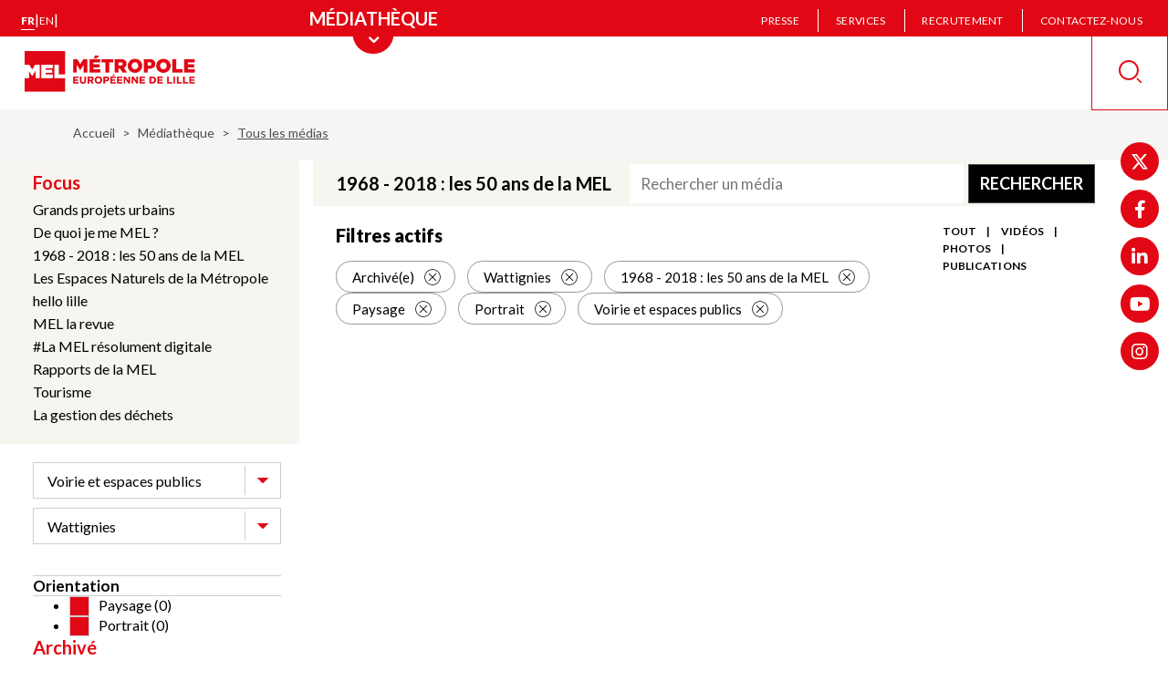

--- FILE ---
content_type: text/css
request_url: https://www.lillemetropole.fr/sites/default/files/css/css_lNOIyMLhthctA5nK5sbn9uWsoHNaR8ryoR-AvM9sKH4.css?delta=1&language=fr&theme=mel&include=eJx1jUEOgzAMBD-UJk9Cxiw0xU5QDAX6-qJE3NqLNR6tdlnI7Aw9GRw3VpjRBHOcC8JQtoXE04uOJlIuShI_cCMxVrsT7fP8BM99Ph57HCasv0MTEgqJU0ibvqCr7Td0bFZtXpBoiYGz6pbQXe6f9wIa5dq001Zoa35H7Bbq9ZqHTfAFd0RduQ
body_size: 81722
content:
@import "https://fonts.googleapis.com/css?family=Lato:300,400,600,700,900&display=swap&css";
/* @license MIT https://github.com/necolas/normalize.css/blob/3.0.3/LICENSE.md */
html{font-family:sans-serif;-ms-text-size-adjust:100%;-webkit-text-size-adjust:100%;}body{margin:0;}article,aside,details,figcaption,figure,footer,header,hgroup,main,menu,nav,section,summary{display:block;}audio,canvas,progress,video{display:inline-block;vertical-align:baseline;}audio:not([controls]){display:none;height:0;}[hidden],template{display:none;}a{background-color:transparent;}a:active,a:hover{outline:0;}abbr[title]{border-bottom:1px dotted;}b,strong{font-weight:bold;}dfn{font-style:italic;}h1{font-size:2em;margin:0.67em 0;}mark{background:#ff0;color:#000;}small{font-size:80%;}sub,sup{font-size:75%;line-height:0;position:relative;vertical-align:baseline;}sup{top:-0.5em;}sub{bottom:-0.25em;}img{border:0;}svg:not(:root){overflow:hidden;}figure{margin:1em 40px;}hr{box-sizing:content-box;height:0;}pre{overflow:auto;}code,kbd,pre,samp{font-family:monospace,monospace;font-size:1em;}button,input,optgroup,select,textarea{color:inherit;font:inherit;margin:0;}button{overflow:visible;}button,select{text-transform:none;}button,html input[type="button"],input[type="reset"],input[type="submit"]{-webkit-appearance:button;cursor:pointer;}button[disabled],html input[disabled]{cursor:default;}button::-moz-focus-inner,input::-moz-focus-inner{border:0;padding:0;}input{line-height:normal;}input[type="checkbox"],input[type="radio"]{box-sizing:border-box;padding:0;}input[type="number"]::-webkit-inner-spin-button,input[type="number"]::-webkit-outer-spin-button{height:auto;}input[type="search"]{-webkit-appearance:textfield;box-sizing:content-box;}input[type="search"]::-webkit-search-cancel-button,input[type="search"]::-webkit-search-decoration{-webkit-appearance:none;}fieldset{border:1px solid #c0c0c0;margin:0 2px;padding:0.35em 0.625em 0.75em;}legend{border:0;padding:0;}textarea{overflow:auto;}optgroup{font-weight:bold;}table{border-collapse:collapse;border-spacing:0;}td,th{padding:0;}
@media (min--moz-device-pixel-ratio:0){summary{display:list-item;}}
/* @license GPL-2.0-or-later https://www.drupal.org/licensing/faq */
.action-links{margin:1em 0;padding:0;list-style:none;}[dir="rtl"] .action-links{margin-right:0;}.action-links li{display:inline-block;margin:0 0.3em;}.action-links li:first-child{margin-left:0;}[dir="rtl"] .action-links li:first-child{margin-right:0;margin-left:0.3em;}.button-action{display:inline-block;padding:0.2em 0.5em 0.3em;text-decoration:none;line-height:160%;}.button-action:before{margin-left:-0.1em;padding-right:0.2em;content:"+";font-weight:900;}[dir="rtl"] .button-action:before{margin-right:-0.1em;margin-left:0;padding-right:0;padding-left:0.2em;}
.breadcrumb{padding-bottom:0.5em;}.breadcrumb ol{margin:0;padding:0;}[dir="rtl"] .breadcrumb ol{margin-right:0;}.breadcrumb li{display:inline;margin:0;padding:0;list-style-type:none;}.breadcrumb li:before{content:" \BB ";}.breadcrumb li:first-child:before{content:none;}
.button,.image-button{margin-right:1em;margin-left:1em;}.button:first-child,.image-button:first-child{margin-right:0;margin-left:0;}
.collapse-processed > summary{padding-right:0.5em;padding-left:0.5em;}.collapse-processed > summary:before{float:left;width:1em;height:1em;content:"";background:url(/themes/contrib/classy/images/misc/menu-expanded.png) 0 100% no-repeat;}[dir="rtl"] .collapse-processed > summary:before{float:right;background-position:100% 100%;}.collapse-processed:not([open]) > summary:before{-ms-transform:rotate(-90deg);-webkit-transform:rotate(-90deg);transform:rotate(-90deg);background-position:25% 35%;}[dir="rtl"] .collapse-processed:not([open]) > summary:before{-ms-transform:rotate(90deg);-webkit-transform:rotate(90deg);transform:rotate(90deg);background-position:75% 35%;}
.container-inline label:after,.container-inline .label:after{content:":";}.form-type-radios .container-inline label:after,.form-type-checkboxes .container-inline label:after{content:"";}.form-type-radios .container-inline .form-type-radio,.form-type-checkboxes .container-inline .form-type-checkbox{margin:0 1em;}.container-inline .form-actions,.container-inline.form-actions{margin-top:0;margin-bottom:0;}
details{margin-top:1em;margin-bottom:1em;border:1px solid #ccc;}details > .details-wrapper{padding:0.5em 1.5em;}summary{padding:0.2em 0.5em;cursor:pointer;}
.exposed-filters .filters{float:left;margin-right:1em;}[dir="rtl"] .exposed-filters .filters{float:right;margin-right:0;margin-left:1em;}.exposed-filters .form-item{margin:0 0 0.1em 0;padding:0;}.exposed-filters .form-item label{float:left;width:10em;font-weight:normal;}[dir="rtl"] .exposed-filters .form-item label{float:right;}.exposed-filters .form-select{width:14em;}.exposed-filters .current-filters{margin-bottom:1em;}.exposed-filters .current-filters .placeholder{font-weight:bold;font-style:normal;}.exposed-filters .additional-filters{float:left;margin-right:1em;}[dir="rtl"] .exposed-filters .additional-filters{float:right;margin-right:0;margin-left:1em;}
.field__label{font-weight:bold;}.field--label-inline .field__label,.field--label-inline .field__items{float:left;}.field--label-inline .field__label,.field--label-inline > .field__item,.field--label-inline .field__items{padding-right:0.5em;}[dir="rtl"] .field--label-inline .field__label,[dir="rtl"] .field--label-inline .field__items{padding-right:0;padding-left:0.5em;}.field--label-inline .field__label::after{content:":";}
form .field-multiple-table{margin:0;}form .field-multiple-table .field-multiple-drag{width:30px;padding-right:0;}[dir="rtl"] form .field-multiple-table .field-multiple-drag{padding-left:0;}form .field-multiple-table .field-multiple-drag .tabledrag-handle{padding-right:0.5em;}[dir="rtl"] form .field-multiple-table .field-multiple-drag .tabledrag-handle{padding-right:0;padding-left:0.5em;}form .field-add-more-submit{margin:0.5em 0 0;}.form-item,.form-actions{margin-top:1em;margin-bottom:1em;}tr.odd .form-item,tr.even .form-item{margin-top:0;margin-bottom:0;}.form-composite > .fieldset-wrapper > .description,.form-item .description{font-size:0.85em;}label.option{display:inline;font-weight:normal;}.form-composite > legend,.label{display:inline;margin:0;padding:0;font-size:inherit;font-weight:bold;}.form-checkboxes .form-item,.form-radios .form-item{margin-top:0.4em;margin-bottom:0.4em;}.form-type-radio .description,.form-type-checkbox .description{margin-left:2.4em;}[dir="rtl"] .form-type-radio .description,[dir="rtl"] .form-type-checkbox .description{margin-right:2.4em;margin-left:0;}.marker{color:#e00;}.form-required:after{display:inline-block;width:6px;height:6px;margin:0 0.3em;content:"";vertical-align:super;background-image:url(/themes/contrib/classy/images/icons/ee0000/required.svg);background-repeat:no-repeat;background-size:6px 6px;}abbr.tabledrag-changed,abbr.ajax-changed{border-bottom:none;}.form-item input.error,.form-item textarea.error,.form-item select.error{border:2px solid red;}.form-item--error-message:before{display:inline-block;width:14px;height:14px;content:"";vertical-align:sub;background:url(/themes/contrib/classy/images/icons/e32700/error.svg) no-repeat;background-size:contain;}
.icon-help{padding:1px 0 1px 20px;background:url(/themes/contrib/classy/images/misc/help.png) 0 50% no-repeat;}[dir="rtl"] .icon-help{padding:1px 20px 1px 0;background-position:100% 50%;}.feed-icon{display:block;overflow:hidden;width:16px;height:16px;text-indent:-9999px;background:url(/themes/contrib/classy/images/misc/feed.svg) no-repeat;}
.form--inline .form-item{float:left;margin-right:0.5em;}[dir="rtl"] .form--inline .form-item{float:right;margin-right:0;margin-left:0.5em;}[dir="rtl"] .views-filterable-options-controls .form-item{margin-right:2%;}.form--inline .form-item-separator{margin-top:2.3em;margin-right:1em;margin-left:0.5em;}[dir="rtl"] .form--inline .form-item-separator{margin-right:0.5em;margin-left:1em;}.form--inline .form-actions{clear:left;}[dir="rtl"] .form--inline .form-actions{clear:right;}
.item-list .title{font-weight:bold;}.item-list ul{margin:0 0 0.75em 0;padding:0;}.item-list li{margin:0 0 0.25em 1.5em;padding:0;}[dir="rtl"] .item-list li{margin:0 1.5em 0.25em 0;}.item-list--comma-list{display:inline;}.item-list--comma-list .item-list__comma-list,.item-list__comma-list li,[dir="rtl"] .item-list--comma-list .item-list__comma-list,[dir="rtl"] .item-list__comma-list li{margin:0;}
button.link{margin:0;padding:0;cursor:pointer;border:0;background:transparent;font-size:1em;}label button.link{font-weight:bold;}
ul.inline,ul.links.inline{display:inline;padding-left:0;}[dir="rtl"] ul.inline,[dir="rtl"] ul.links.inline{padding-right:0;padding-left:15px;}ul.inline li{display:inline;padding:0 0.5em;list-style-type:none;}ul.links a.is-active{color:#000;}
ul.menu{margin-left:1em;padding:0;list-style:none outside;text-align:left;}[dir="rtl"] ul.menu{margin-right:1em;margin-left:0;text-align:right;}.menu-item--expanded{list-style-type:circle;list-style-image:url(/themes/contrib/classy/images/misc/menu-expanded.png);}.menu-item--collapsed{list-style-type:disc;list-style-image:url(/themes/contrib/classy/images/misc/menu-collapsed.png);}[dir="rtl"] .menu-item--collapsed{list-style-image:url(/themes/contrib/classy/images/misc/menu-collapsed-rtl.png);}.menu-item{margin:0;padding-top:0.2em;}ul.menu a.is-active{color:#000;}
.more-link{display:block;text-align:right;}[dir="rtl"] .more-link{text-align:left;}
.pager__items{clear:both;text-align:center;}.pager__item{display:inline;padding:0.5em;}.pager__item.is-active{font-weight:bold;}
tr.drag{background-color:#fffff0;}tr.drag-previous{background-color:#ffd;}body div.tabledrag-changed-warning{margin-bottom:0.5em;}
tr.selected td{background:#ffc;}td.checkbox,th.checkbox{text-align:center;}[dir="rtl"] td.checkbox,[dir="rtl"] th.checkbox{text-align:center;}
th.is-active img{display:inline;}td.is-active{background-color:#ddd;}
div.tabs{margin:1em 0;}ul.tabs{margin:0 0 0.5em;padding:0;list-style:none;}.tabs > li{display:inline-block;margin-right:0.3em;}[dir="rtl"] .tabs > li{margin-right:0;margin-left:0.3em;}.tabs a{display:block;padding:0.2em 1em;text-decoration:none;}.tabs a.is-active{background-color:#eee;}.tabs a:focus,.tabs a:hover{background-color:#f5f5f5;}
.form-textarea-wrapper textarea{display:block;box-sizing:border-box;width:100%;margin:0;}
.ui-dialog--narrow{max-width:500px;}@media screen and (max-width:600px){.ui-dialog--narrow{min-width:95%;max-width:95%;}}
.messages{padding:15px 20px 15px 35px;word-wrap:break-word;border:1px solid;border-width:1px 1px 1px 0;border-radius:2px;background:no-repeat 10px 17px;overflow-wrap:break-word;}[dir="rtl"] .messages{padding-right:35px;padding-left:20px;text-align:right;border-width:1px 0 1px 1px;background-position:right 10px top 17px;}.messages + .messages{margin-top:1.538em;}.messages__list{margin:0;padding:0;list-style:none;}.messages__item + .messages__item{margin-top:0.769em;}.messages--status{color:#325e1c;border-color:#c9e1bd #c9e1bd #c9e1bd transparent;background-color:#f3faef;background-image:url(/themes/contrib/classy/images/icons/73b355/check.svg);box-shadow:-8px 0 0 #77b259;}[dir="rtl"] .messages--status{margin-left:0;border-color:#c9e1bd transparent #c9e1bd #c9e1bd;box-shadow:8px 0 0 #77b259;}.messages--warning{color:#734c00;border-color:#f4daa6 #f4daa6 #f4daa6 transparent;background-color:#fdf8ed;background-image:url(/themes/contrib/classy/images/icons/e29700/warning.svg);box-shadow:-8px 0 0 #e09600;}[dir="rtl"] .messages--warning{border-color:#f4daa6 transparent #f4daa6 #f4daa6;box-shadow:8px 0 0 #e09600;}.messages--error{color:#a51b00;border-color:#f9c9bf #f9c9bf #f9c9bf transparent;background-color:#fcf4f2;background-image:url(/themes/contrib/classy/images/icons/e32700/error.svg);box-shadow:-8px 0 0 #e62600;}[dir="rtl"] .messages--error{border-color:#f9c9bf transparent #f9c9bf #f9c9bf;box-shadow:8px 0 0 #e62600;}.messages--error p.error{color:#a51b00;}
.progress__track{border-color:#b3b3b3;border-radius:10em;background-color:#f2f1eb;background-image:-webkit-linear-gradient(#e7e7df,#f0f0f0);background-image:linear-gradient(#e7e7df,#f0f0f0);box-shadow:inset 0 1px 3px hsla(0,0%,0%,0.16);}.progress__bar{height:16px;margin-top:-1px;margin-left:-1px;padding:0 1px;-webkit-transition:width 0.5s ease-out;transition:width 0.5s ease-out;-webkit-animation:animate-stripes 3s linear infinite;-moz-animation:animate-stripes 3s linear infinite;border:1px #07629a solid;border-radius:10em;background:#057ec9;background-image:-webkit-linear-gradient(top,rgba(0,0,0,0),rgba(0,0,0,0.15)),-webkit-linear-gradient(left top,#0094f0 0%,#0094f0 25%,#007ecc 25%,#007ecc 50%,#0094f0 50%,#0094f0 75%,#0094f0 100%);background-image:linear-gradient(to bottom,rgba(0,0,0,0),rgba(0,0,0,0.15)),linear-gradient(to right bottom,#0094f0 0%,#0094f0 25%,#007ecc 25%,#007ecc 50%,#0094f0 50%,#0094f0 75%,#0094f0 100%);background-size:40px 40px;}[dir="rtl"] .progress__bar{margin-right:-1px;margin-left:0;-webkit-animation-direction:reverse;-moz-animation-direction:reverse;animation-direction:reverse;}@media screen and (prefers-reduced-motion:reduce){.progress__bar{-webkit-transition:none;transition:none;-webkit-animation:none;-moz-animation:none;}}@-webkit-keyframes animate-stripes{0%{background-position:0 0,0 0;}100%{background-position:0 0,-80px 0;}}@-ms-keyframes animate-stripes{0%{background-position:0 0,0 0;}100%{background-position:0 0,-80px 0;}}@keyframes animate-stripes{0%{background-position:0 0,0 0;}100%{background-position:0 0,-80px 0;}}
.slick-slider{position:relative;display:block;box-sizing:border-box;-webkit-user-select:none;-moz-user-select:none;-ms-user-select:none;user-select:none;-webkit-touch-callout:none;-khtml-user-select:none;-ms-touch-action:pan-y;touch-action:pan-y;-webkit-tap-highlight-color:transparent;}.slick-list{position:relative;display:block;overflow:hidden;margin:0;padding:0;}.slick-list:focus{outline:none;}.slick-list.dragging{cursor:pointer;cursor:hand;}.slick-slider .slick-track,.slick-slider .slick-list{-webkit-transform:translate3d(0,0,0);-moz-transform:translate3d(0,0,0);-ms-transform:translate3d(0,0,0);-o-transform:translate3d(0,0,0);transform:translate3d(0,0,0);}.slick-track{position:relative;top:0;left:0;display:block;margin-left:auto;margin-right:auto;}.slick-track:before,.slick-track:after{display:table;content:'';}.slick-track:after{clear:both;}.slick-loading .slick-track{visibility:hidden;}.slick-slide{display:none;float:left;height:100%;min-height:1px;}[dir='rtl'] .slick-slide{float:right;}.slick-slide img{display:block;}.slick-slide.slick-loading img{display:none;}.slick-slide.dragging img{pointer-events:none;}.slick-initialized .slick-slide{display:block;}.slick-loading .slick-slide{visibility:hidden;}.slick-vertical .slick-slide{display:block;height:auto;border:1px solid transparent;}.slick-arrow.slick-hidden{display:none;}
.slick-loading .slick-list{background:#fff url(/libraries/slick-carousel/slick/./ajax-loader.gif) center center no-repeat;}@font-face{font-family:'slick';font-weight:normal;font-style:normal;src:url(/libraries/slick-carousel/slick/./fonts/slick.eot);src:url(/libraries/slick-carousel/slick/./fonts/slick.eot#iefix) format('embedded-opentype'),url(/libraries/slick-carousel/slick/./fonts/slick.woff) format('woff'),url(/libraries/slick-carousel/slick/./fonts/slick.ttf) format('truetype'),url(/libraries/slick-carousel/slick/./fonts/slick.svg#slick) format('svg');}.slick-prev,.slick-next{font-size:0;line-height:0;position:absolute;top:50%;display:block;width:20px;height:20px;padding:0;-webkit-transform:translate(0,-50%);-ms-transform:translate(0,-50%);transform:translate(0,-50%);cursor:pointer;color:transparent;border:none;outline:none;background:transparent;}.slick-prev:hover,.slick-prev:focus,.slick-next:hover,.slick-next:focus{color:transparent;outline:none;background:transparent;}.slick-prev:hover:before,.slick-prev:focus:before,.slick-next:hover:before,.slick-next:focus:before{opacity:1;}.slick-prev.slick-disabled:before,.slick-next.slick-disabled:before{opacity:.25;}.slick-prev:before,.slick-next:before{font-family:'slick';font-size:20px;line-height:1;opacity:.75;color:white;-webkit-font-smoothing:antialiased;-moz-osx-font-smoothing:grayscale;}.slick-prev{left:-25px;}[dir='rtl'] .slick-prev{right:-25px;left:auto;}.slick-prev:before{content:'←';}[dir='rtl'] .slick-prev:before{content:'→';}.slick-next{right:-25px;}[dir='rtl'] .slick-next{right:auto;left:-25px;}.slick-next:before{content:'→';}[dir='rtl'] .slick-next:before{content:'←';}.slick-dotted.slick-slider{margin-bottom:30px;}.slick-dots{position:absolute;bottom:-25px;display:block;width:100%;padding:0;margin:0;list-style:none;text-align:center;}.slick-dots li{position:relative;display:inline-block;width:20px;height:20px;margin:0 5px;padding:0;cursor:pointer;}.slick-dots li button{font-size:0;line-height:0;display:block;width:20px;height:20px;padding:5px;cursor:pointer;color:transparent;border:0;outline:none;background:transparent;}.slick-dots li button:hover,.slick-dots li button:focus{outline:none;}.slick-dots li button:hover:before,.slick-dots li button:focus:before{opacity:1;}.slick-dots li button:before{font-family:'slick';font-size:6px;line-height:20px;position:absolute;top:0;left:0;width:20px;height:20px;content:'•';text-align:center;opacity:.25;color:black;-webkit-font-smoothing:antialiased;-moz-osx-font-smoothing:grayscale;}.slick-dots li.slick-active button:before{opacity:.75;color:black;}
.mfp-bg{top:0;left:0;width:100%;height:100%;z-index:1042;overflow:hidden;position:fixed;background:#0b0b0b;opacity:0.8;}.mfp-wrap{top:0;left:0;width:100%;height:100%;z-index:1043;position:fixed;outline:none !important;-webkit-backface-visibility:hidden;}.mfp-container{text-align:center;position:absolute;width:100%;height:100%;left:0;top:0;padding:0 8px;box-sizing:border-box;}.mfp-container:before{content:'';display:inline-block;height:100%;vertical-align:middle;}.mfp-align-top .mfp-container:before{display:none;}.mfp-content{position:relative;display:inline-block;vertical-align:middle;margin:0 auto;text-align:left;z-index:1045;}.mfp-inline-holder .mfp-content,.mfp-ajax-holder .mfp-content{width:100%;cursor:auto;}.mfp-ajax-cur{cursor:progress;}.mfp-zoom-out-cur,.mfp-zoom-out-cur .mfp-image-holder .mfp-close{cursor:-moz-zoom-out;cursor:-webkit-zoom-out;cursor:zoom-out;}.mfp-zoom{cursor:pointer;cursor:-webkit-zoom-in;cursor:-moz-zoom-in;cursor:zoom-in;}.mfp-auto-cursor .mfp-content{cursor:auto;}.mfp-close,.mfp-arrow,.mfp-preloader,.mfp-counter{-webkit-user-select:none;-moz-user-select:none;user-select:none;}.mfp-loading.mfp-figure{display:none;}.mfp-hide{display:none !important;}.mfp-preloader{color:#CCC;position:absolute;top:50%;width:auto;text-align:center;margin-top:-0.8em;left:8px;right:8px;z-index:1044;}.mfp-preloader a{color:#CCC;}.mfp-preloader a:hover{color:#FFF;}.mfp-s-ready .mfp-preloader{display:none;}.mfp-s-error .mfp-content{display:none;}button.mfp-close,button.mfp-arrow{overflow:visible;cursor:pointer;background:transparent;border:0;-webkit-appearance:none;display:block;outline:none;padding:0;z-index:1046;box-shadow:none;touch-action:manipulation;}button::-moz-focus-inner{padding:0;border:0;}.mfp-close{width:44px;height:44px;line-height:44px;position:absolute;right:0;top:0;text-decoration:none;text-align:center;opacity:0.65;padding:0 0 18px 10px;color:#FFF;font-style:normal;font-size:28px;font-family:Arial,Baskerville,monospace;}.mfp-close:hover,.mfp-close:focus{opacity:1;}.mfp-close:active{top:1px;}.mfp-close-btn-in .mfp-close{color:#333;}.mfp-image-holder .mfp-close,.mfp-iframe-holder .mfp-close{color:#FFF;right:-6px;text-align:right;padding-right:6px;width:100%;}.mfp-counter{position:absolute;top:0;right:0;color:#CCC;font-size:12px;line-height:18px;white-space:nowrap;}.mfp-arrow{position:absolute;opacity:0.65;margin:0;top:50%;margin-top:-55px;padding:0;width:90px;height:110px;-webkit-tap-highlight-color:transparent;}.mfp-arrow:active{margin-top:-54px;}.mfp-arrow:hover,.mfp-arrow:focus{opacity:1;}.mfp-arrow:before,.mfp-arrow:after{content:'';display:block;width:0;height:0;position:absolute;left:0;top:0;margin-top:35px;margin-left:35px;border:medium inset transparent;}.mfp-arrow:after{border-top-width:13px;border-bottom-width:13px;top:8px;}.mfp-arrow:before{border-top-width:21px;border-bottom-width:21px;opacity:0.7;}.mfp-arrow-left{left:0;}.mfp-arrow-left:after{border-right:17px solid #FFF;margin-left:31px;}.mfp-arrow-left:before{margin-left:25px;border-right:27px solid #3F3F3F;}.mfp-arrow-right{right:0;}.mfp-arrow-right:after{border-left:17px solid #FFF;margin-left:39px;}.mfp-arrow-right:before{border-left:27px solid #3F3F3F;}.mfp-iframe-holder{padding-top:40px;padding-bottom:40px;}.mfp-iframe-holder .mfp-content{line-height:0;width:100%;max-width:900px;}.mfp-iframe-holder .mfp-close{top:-40px;}.mfp-iframe-scaler{width:100%;height:0;overflow:hidden;padding-top:56.25%;}.mfp-iframe-scaler iframe{position:absolute;display:block;top:0;left:0;width:100%;height:100%;box-shadow:0 0 8px rgba(0,0,0,0.6);background:#000;}img.mfp-img{width:auto;max-width:100%;height:auto;display:block;line-height:0;box-sizing:border-box;padding:40px 0 40px;margin:0 auto;}.mfp-figure{line-height:0;}.mfp-figure:after{content:'';position:absolute;left:0;top:40px;bottom:40px;display:block;right:0;width:auto;height:auto;z-index:-1;box-shadow:0 0 8px rgba(0,0,0,0.6);background:#444;}.mfp-figure small{color:#BDBDBD;display:block;font-size:12px;line-height:14px;}.mfp-figure figure{margin:0;}.mfp-bottom-bar{margin-top:-36px;position:absolute;top:100%;left:0;width:100%;cursor:auto;}.mfp-title{text-align:left;line-height:18px;color:#F3F3F3;word-wrap:break-word;padding-right:36px;}.mfp-image-holder .mfp-content{max-width:100%;}.mfp-gallery .mfp-image-holder .mfp-figure{cursor:pointer;}@media screen and (max-width:800px) and (orientation:landscape),screen and (max-height:300px){.mfp-img-mobile .mfp-image-holder{padding-left:0;padding-right:0;}.mfp-img-mobile img.mfp-img{padding:0;}.mfp-img-mobile .mfp-figure:after{top:0;bottom:0;}.mfp-img-mobile .mfp-figure small{display:inline;margin-left:5px;}.mfp-img-mobile .mfp-bottom-bar{background:rgba(0,0,0,0.6);bottom:0;margin:0;top:auto;padding:3px 5px;position:fixed;box-sizing:border-box;}.mfp-img-mobile .mfp-bottom-bar:empty{padding:0;}.mfp-img-mobile .mfp-counter{right:5px;top:3px;}.mfp-img-mobile .mfp-close{top:0;right:0;width:35px;height:35px;line-height:35px;background:rgba(0,0,0,0.6);position:fixed;text-align:center;padding:0;}}@media all and (max-width:900px){.mfp-arrow{-webkit-transform:scale(0.75);transform:scale(0.75);}.mfp-arrow-left{-webkit-transform-origin:0;transform-origin:0;}.mfp-arrow-right{-webkit-transform-origin:100%;transform-origin:100%;}.mfp-container{padding-left:6px;padding-right:6px;}}
@font-face{font-family:'FontAwesome5Regular';font-style:normal;font-weight:normal;src:url(/themes/custom/mel/fonts/fa/fa-regular-400.woff2) format('woff2'),url(/themes/custom/mel/fonts/fa/fa-regular-400.woff) format('woff');}@font-face{font-family:'FontAwesome5Brands';font-style:normal;font-weight:normal;src:url(/themes/custom/mel/fonts/fa/fa-brands-400.woff2) format('woff2'),url(/themes/custom/mel/fonts/fa/fa-brands-400.woff) format('woff');}@font-face{font-family:'icofont';src:url(/themes/custom/mel/fonts/icofont/icofont.eot?v=1.0.0-beta);src:url(/themes/custom/mel/fonts/icofont/icofont.eot?v=1.0.0-beta#iefix) format('embedded-opentype'),url(/themes/custom/mel/fonts/icofont/icofont.ttf?v=1.0.0-beta) format('truetype'),url(/themes/custom/mel/fonts/icofont/icofont.woff?v=1.0.0-beta) format('woff'),url(/themes/custom/mel/fonts/icofont/icofont.svg?v=1.0.0-beta#icofont) format('svg');font-weight:normal;font-style:normal;}.link-with-plus{display:flex;flex-direction:column;align-items:center;margin:auto;font-size:1.2rem;font-weight:bold;text-transform:uppercase;color:#e20714;background-color:transparent;}.link-with-plus:before{content:'+';font-size:5.2rem;font-weight:normal;line-height:0.8;}.link-with-plus:hover{text-decoration:none;}.no-before:before{content:none!important;}.no-after:after{content:none!important;}.slideshow{display:flex;width:100%;max-height:60rem;overflow:hidden;}.slideshow-wrap{padding-top:5rem;}.slideshow-nav{flex:0 0 20%;display:flex;flex-direction:column;margin:0 0.1rem 0 0;padding:0;overflow:hidden;list-style:none;}.slideshow-nav.images-num-1{display:none;}.slideshow-nav.images-num-2{flex:0 0 30%;}.slideshow-nav.images-num-2 + .slideshow-nav-view{width:70%;}.slideshow-nav.images-num-2 .slideshow-nav-item{flex-basis:50%;}.slideshow-nav-item{position:relative;flex:1 0 33.3%;}.slideshow-nav-item:not(:last-of-type){margin-bottom:0.1rem;}.slideshow-nav-item > button{flex-grow:1;width:100%;height:100%;padding:0;}.slideshow-nav-item > button:focus{position:relative;z-index:1;border:0.2rem solid #2e7fa1;}.slideshow-nav-item > button img{width:100%;height:100%;-o-object-fit:cover;object-fit:cover;}.slideshow-nav-item:after{content:'';position:absolute;top:0;right:0;bottom:0;left:0;display:block;background-color:rgba(0,0,0,0.5);cursor:pointer;transition:background-color 0.6s;}.slideshow-nav-item.active:after{background-color:transparent;}.slideshow-nav-item-link{display:none;}.slideshow-nav-item .slideshow-caption{display:none;}.slideshow-view{flex-grow:1;position:relative;display:flex;width:80%;border-left:0.1rem solid #ffffff;}.slideshow-view-image{flex:0 0 100%;min-height:100%;min-width:100%;z-index:1;-o-object-fit:cover;object-fit:cover;}.slideshow-view-aux-image{position:absolute;top:0;left:0;width:100%;height:100%;opacity:0;z-index:5;-o-object-fit:cover;object-fit:cover;}.slideshow-view-link{position:absolute;bottom:4rem;left:50%;transform:translateX(-50%);display:inline-flex;justify-content:center;align-items:center;width:auto;height:auto;padding:0.75rem 1.5rem;font:bold 1.6rem/1.1 Lato,sans-serif;color:#ffffff !important;background-color:rgba(0,0,0,0.5);border:0.2rem solid #ffffff;border-radius:0.4rem;text-align:center;text-decoration:none;text-transform:uppercase;z-index:10;}@media (min-width:768px) and (max-width:1024px){.slideshow{max-height:60vh;}.slideshow-view-link{bottom:4rem;font-size:1.8rem;}}@media (max-width:767px){.slideshow{display:flex;flex-direction:column-reverse;max-height:125vw;}.slideshow-nav{display:flex;flex-direction:row;height:25vw;margin:4px 0 0 0!important;border:none!important;}.slideshow-nav-item{flex-basis:calc((100% - (3 - 1) * 2px) / 3);height:100%;margin:0!important;border:none!important;}.slideshow-nav-item:not(:last-of-type){margin-right:2px!important;}.slideshow-nav-item button{display:block;}.slideshow-nav-item button img{display:block;}.slideshow-view{width:100%;height:100vw;align-items:center;border:none!important;}.slideshow-view-link{bottom:2rem;font-size:1.4rem;overflow:hidden;text-overflow:ellipsis;}.slideshow-view-image{width:100%;}}.history-dates{position:relative;}.history-dates:before{content:'';position:absolute;bottom:25.8rem;display:block;width:100%;height:0.4rem;background-color:white;}@media (min-width:1025px){.history-dates.not-scrollable .feed-items{justify-content:center;}}.history-dates.not-scrollable .feed-prev-btn,.history-dates.not-scrollable .feed-next-btn{display:none;}.history-dates .feed-items{justify-content:flex-start;position:relative;}.history-dates .feed-item{flex:0 0 19.7rem;position:relative;height:22.6rem;}.history-dates .feed-item-image{height:12rem;}.history-dates .feed-item-bottom{height:10.1rem;padding:1rem;box-sizing:border-box;z-index:1;box-shadow:none!important;}.history-dates .feed-item-bottom .history-dates-date{margin:0 0 0.4rem 0;font:1.3rem/1.69 Lato,sans-serif;color:#e20714;}.history-dates .feed-item-bottom .history-dates-link{display:block;font:600 1.4rem/1.14 Lato,sans-serif;color:#494949;text-align:center;text-decoration:none;}.history-dates .feed-item:nth-of-type(even){flex-direction:column-reverse;margin-top:28.2rem;margin-left:-11rem;}.history-dates .feed-item:nth-of-type(even):before{content:'';position:absolute;top:-1.7rem;left:calc(50% - 3.4rem / 2);display:inline-block;width:3.4rem;height:3.4rem;background-color:#ffffff;transform:rotate(45deg);z-index:0;}.history-dates .feed-item:nth-of-type(odd):after{content:'';position:absolute;bottom:-1.7rem;left:calc(50% - 3.4rem / 2);display:inline-block;width:3.4rem;height:3.4rem;background-color:#ffffff;transform:rotate(45deg);z-index:0;}.carousel-indicators{display:none;}.carousel-control{display:none;}.carousel-inner .item{position:relative;display:block!important;}.carousel-inner .item img{display:block;width:100%;}@media (orientation:portrait){.carousel-inner .item img{min-height:30vh;-o-object-fit:cover;object-fit:cover;}}.carousel-inner .item .carousel-caption{position:absolute;left:0;right:0;bottom:0;margin:0;padding:3.5rem 0;font-size:4.4rem;text-align:center;color:#ffffff;background-color:rgba(0,0,0,0.5);}.in-contrast-mode .carousel-inner .item .carousel-caption{background-color:rgba(0,0,0,0.7) !important;}.carousel-inner .slick-arrow{display:inline-flex;align-items:baseline;justify-content:center;width:4.5rem;height:6.7rem;background-color:rgba(255,255,255,0.7);z-index:99;}@media (max-width:767px){.carousel-inner .slick-arrow{width:2.5rem;height:2.5rem;}.carousel-inner .slick-arrow:before{font-size:2rem!important;}}.carousel-inner .slick-arrow:before{font-size:2.2rem;font-weight:300;line-height:0;transform:scale(1,2) translate(0,-50%);color:#e20714;position:relative;top:2.7rem;}@media (max-width:767px){.carousel-inner .slick-arrow:before{top:0.9rem;font-size:1.4rem !important;}}.carousel-inner .slick-arrow.slick-prev{left:0;}.carousel-inner .slick-arrow.slick-prev:before{content:'<';}.carousel-inner .slick-arrow.slick-next{right:0;}.carousel-inner .slick-arrow.slick-next:before{content:'>';}.banner{position:relative;}.banner-image{display:block;width:100%;}.banner-caption{position:absolute;left:0;right:0;bottom:0;margin:0;padding:3.5rem 0;font-family:Lato,sans-serif;font-size:3rem;font-weight:600;text-align:center;color:#ffffff;background-color:rgba(0,0,0,0.5);}.in-contrast-mode .banner-caption{background-color:rgba(0,0,0,0.7) !important;}.banner-overlay{display:none;}.banner-overlay.banner-overlay-topic{display:block;position:absolute;bottom:-0.2rem;padding:0;height:15.3rem;width:42.6rem;margin:0 auto;background:transparent url(/themes/custom/mel/images/icons/rectangle-11.svg) center / contain no-repeat;}@media (max-width:1024px){.banner-overlay{width:20rem!important;height:7.4rem !important;}.banner-overlay .focus-title{margin-top:-1rem !important;padding:0!important;font-size:1.8rem !important;}.banner-overlay .focus-red-arrow{height:2rem!important;}}.banner-overlay-content{text-align:center;color:#ffffff;position:relative;top:50%;margin:0;padding:0;font-size:4.4rem;}.banner .focus-title{font-size:2.4rem;color:#000000;font-weight:bold;font-family:Lato,sans-serif;padding-bottom:0.5rem;}.banner .focus-red-arrow{height:1.8rem;transform:rotate(180deg);background:transparent url(/themes/custom/mel/images/icons/rectangle-11-red.svg) center / contain no-repeat;}@media (max-width:1024px){.banner-overlay{display:none;}.carousel-caption,.banner-caption{display:none;}}.accessibility-mode .banner-overlay{padding:1rem 0;}.table-mixin{width:100%;margin-bottom:3rem;}.table-mixin tr{background-color:#f5f5f5;}.table-mixin tr:nth-of-type(odd){background-color:#eaeaea;}.table-mixin tr:first-of-type{background-color:#a1dbde;}.table-mixin tr td{padding:0.75rem 2rem;font-size:2rem;color:#4c4c4c;}.table-mixin tr td:not(:last-of-type){border-right:0.1rem solid #ffffff;}input:-webkit-autofill,input:-webkit-autofill:hover,input:-webkit-autofill:focus,textarea:-webkit-autofill,textarea:-webkit-autofill:hover,textarea:-webkit-autofill:focus,select:-webkit-autofill,select:-webkit-autofill:hover,select:-webkit-autofill:focus{border:1px solid #909090;box-shadow:none;-webkit-transition:background-color 5000s ease-in-out 0s;transition:background-color 5000s ease-in-out 0s;}.form-group{width:100%;}.form-control-label{display:block;font-size:1.8rem;line-height:3rem;}.form-control input,.form-control select{width:100%;height:4rem;font-size:1.4rem;background-color:#ffffff;padding:0.6rem 1.2rem;box-sizing:border-box;border:1px solid #909090 !important;}.checkbox-switch{position:relative;display:block;width:8rem;height:4rem;}.checkbox-switch-original-input{display:none;}.checkbox-switch-original-input:checked + .checkbox-switch-slider:before{transform:translateX(4rem);}.checkbox-switch-slider{position:absolute;top:0;left:0;right:0;bottom:0;overflow:hidden;cursor:pointer;border:1px solid #4c4c4c;border-radius:3.4rem;transition:0.4s;}.checkbox-switch-slider:before{content:'';position:absolute;left:0.2rem;bottom:0.2rem;height:3.4rem;width:3.4rem;background-color:#4c4c4c;border-radius:100%;z-index:1;transition:0.4s;}.checkbox-switch-checked-text,.checkbox-switch-unchecked-text{position:absolute;top:50%;font-size:1.4rem;transform:translateY(-50%);pointer-events:none;}.checkbox-switch-checked-text{right:0.8rem;}.checkbox-switch-unchecked-text{left:0.8rem;}.btn{display:inline-block;width:auto;height:4rem;padding:0.5rem 2.5rem;font-size:1.6rem;font-weight:600;text-align:center;text-transform:uppercase;color:#4c4c4c;background-color:#ffffff;border:1px solid #4c4c4c;border-radius:0.4rem;}.btn-inverted{color:#ffffff;background-color:#4c4c4c;border:1px solid #4c4c4c;}.btn-inverted.disabled{background-color:#7f7f7f;border-color:#7f7f7f;}.btn-large{padding:2rem 5rem;font-size:1.8rem;font-weight:bold;}.webform-submission-form{position:relative;padding:0 8rem 4rem;font-size:1.6rem;background-color:#f5f5f5;}@media (min-width:768px) and (max-width:1024px){.webform-submission-form{padding:0 2rem 4rem !important;}}@media (max-width:767px){.webform-submission-form{padding:0 1.5rem 4rem !important;}}.webform-submission-form.content-block_grey{background-color:#f5f5f5;}.webform-submission-form.content-block_blue{background-color:#a1dbde;}.webform-submission-form .content-block{padding-left:0 !important;padding-right:0 !important;}.webform-submission-form a{color:#d0021b;}.webform-submission-form .form-item{margin:1rem 0;}.webform-submission-form .form-item-radios{display:flex;}.webform-submission-form .form-item-radios label{margin-bottom:0;}.webform-submission-form .form-item-checkbox{display:flex;}.webform-submission-form .form-item-checkbox label{margin-bottom:0;}.webform-submission-form .form-item input[type="checkbox"]:focus + label:before{outline:0.3rem solid #2e7fa1;outline-offset:0.2rem;}.webform-submission-form .form-item .label-error{margin-top:0.5rem;padding-left:2rem;color:red;background-image:url(/themes/custom/mel/images/icons/error.svg);background-repeat:no-repeat;background-size:1.6rem;background-position:left center;}.webform-submission-form .form-text,.webform-submission-form .form-tel,.webform-submission-form .form-email,.webform-submission-form .form-number{display:block;width:100%;height:4rem;padding:0 1.5rem;font-family:Lato,sans-serif;font-size:1.4rem;color:#494949;box-sizing:border-box;background-color:white;}.webform-submission-form .select-container{position:relative;}.webform-submission-form .form-select{display:block;width:100%;height:4rem;padding:0 1.5rem;font-family:Lato,sans-serif;font-size:1.4rem;color:#494949;box-sizing:border-box;background-color:white;padding:0.5rem 1.5rem;-webkit-appearance:none;}.webform-submission-form .form-select + .facet-button{border:0;height:3.6rem;width:3.6rem;margin-left:-0.2rem;border-left:0.1rem solid #4c4c4c;position:absolute;top:0.2rem;right:0.2rem;pointer-events:none;background:#ffffff url(/themes/custom/mel/images/icons/caret-down.svg) no-repeat center / 2rem 2rem;top:0.25rem;}.webform-submission-form .form-textarea{height:25rem;margin-bottom:4rem;}.webform-submission-form label.option{display:inline-block;justify-content:center;font-size:1.8rem;line-height:4rem;color:#4c4c4c;}.webform-submission-form label.with-errors .label-error{font-size:1.6rem;display:block;}.webform-submission-form label.with-errors.form-required:after{display:none;}.webform-submission-form label.with-errors.form-required .label-text:after{content:'*';color:#e20714;}.webform-submission-form .webform-section-title{position:relative;font-family:Lato,sans-serif;font-size:2.4rem;font-weight:600;line-height:1.2;color:#4c4c4c;padding-top:4rem;}.webform-submission-form .webform-section-title:before{content:'';position:absolute;bottom:-1.8rem;display:block;width:60%;border-bottom:1px solid #9b9b9b;background-image:none;margin:0;height:auto;}.webform-submission-form .webform-section-wrapper{margin-bottom:4rem;padding-top:2rem;}.webform-submission-form .button{width:25.5rem;font-size:1.8rem;font-weight:bold;text-align:center;text-transform:uppercase;color:white;cursor:pointer;background-color:#000000;border:1px solid #000000;border-radius:0.4rem;display:inline-block;padding:2rem 0;}.webform-submission-form .button.js-hide{display:none;}.webform-submission-form .form-checkbox,.webform-submission-form .form-radio{position:absolute;opacity:0;}.webform-submission-form .form-radio{width:8rem;height:4rem;background-color:transparent;cursor:pointer;border:1px solid #4c4c4c;}.webform-submission-form .form-radio + label:before{content:'';width:3rem;height:3rem;border:0.1rem solid #909090;border-radius:50%;margin-right:1rem;display:inline-block;vertical-align:middle;}.webform-submission-form .form-radio + label.option.radio-checked:before{box-sizing:border-box;border:1.1rem solid #000000;width:3.2rem;height:3.2rem;}.webform-submission-form .fieldset-legend{visibility:hidden;}.webform-submission-form .webform-flexbox{margin:0;flex-wrap:wrap;}.webform-submission-form .webform-flexbox .webform-flex{width:100%;}.webform-submission-form .webform-flexbox .webform-flex:nth-child(2n+1){padding-right:4rem;box-sizing:border-box;}.webform-submission-form .webform-flexbox .webform-flex--container{margin:0;}.webform-submission-form .webform-flexbox .webform-flex .form-type-radio{display:inline-flex;width:20rem;white-space:nowrap;}.webform-submission-form .webform-flexbox > div{flex:0 50%;}.webform-submission-form .button-action:before{content:none;}.webform-submission-form label{display:inline-block;margin-bottom:1rem;font:600 1.8rem Lato,sans-serif;color:#494949;}.webform-submission-form button,.webform-submission-form html input[type="button"],.webform-submission-form input[type="reset"],.webform-submission-form input[type="submit"]{display:block;margin:auto !important;}.webform-submission-form .form-item input[type='checkbox'] + label{display:inline-block;}.webform-submission-form .form-item input[type='checkbox'] + label:before{content:'';margin-right:1rem;display:inline-block;vertical-align:middle;width:3rem;height:3rem;background:#ffffff;border:0.1rem solid #909090;}.webform-submission-form .form-item input[type='checkbox'] + label:checked + label:before{background:#4DC1C7;}.webform-submission-form .form-item input[type='checkbox'] + label.is-checked:before{background:#000000 url(/themes/custom/mel/images/icons/check.svg) center / 3rem 3rem no-repeat;border:0.1rem solid #000000;}.content-with-sidebar{display:flex;}.content-with-sidebar .column.column-sidebar .block-facet--dropdown{padding-bottom:1rem;position:relative;}.content-with-sidebar .column.column-sidebar .facets-widget-links ul{padding:0;}.content-with-sidebar .column.column-sidebar .facets-widget-links ul li{list-style:none;padding:0.3rem 0;}.content-with-sidebar .column.column-sidebar .facets-widget-links ul li a{text-decoration:none;color:#ffffff;-o-object-fit:contain;object-fit:contain;font-family:Lato,sans-serif;font-size:1.6rem;}.content-with-sidebar .column.column-sidebar .block-facet--checkbox{margin-top:2.5rem;}.content-with-sidebar .column.column-sidebar #block-mediatheque-search{padding:0 8% 8rem 8%;}.content-with-sidebar .column.column-sidebar #block-mediatheque-search h3{padding-top:2.5rem;color:#4c4c4c;font-family:Lato,sans-serif;font-size:1.8rem;}.content-with-sidebar .column.column-sidebar #block-mediatheque-search .input-wrapper{position:relative;}.content-with-sidebar .column.column-sidebar #block-mediatheque-search .mediatheque-search{border:0;display:inline-block;height:4rem;float:left;}.content-with-sidebar .column.column-sidebar #block-mediatheque-search .mediatheque-search-input{height:4rem;width:100%;padding-right:5%;padding-left:5%;box-sizing:border-box;border:0;}.content-with-sidebar .column.column-sidebar #block-mediatheque-search .mediatheque-button-search{border:0;background:#ffffff url(/themes/custom/mel/images/icons/icon-magnifying-glass-grey.svg) center / 2rem 2rem no-repeat;height:3.6rem;width:3.6rem;margin-left:-0.2rem;border-left:0.1rem solid #4c4c4c;position:absolute;top:0.2rem;right:0.2rem;}.content-with-sidebar .column.column-sidebar .ui-accordion-header{position:relative;padding:1.2rem 8% 1.2rem 8%;font-family:Lato,sans-serif;font-size:1.9rem;color:#4c4c4c;border:0.1rem solid white;border-collapse:collapse;border-radius:0;margin:-0.1rem 0 0 -0.1rem;background-color:#dcdcdc;transition:background-color 0.8s;}.content-with-sidebar .column.column-sidebar .ui-accordion-header:hover{background-color:#dcdcdc;}.content-with-sidebar .column.column-sidebar .ui-accordion-header:after{content:'\eb8b';position:absolute;right:0.5rem;top:calc(50% - 1.5rem);display:inline-block;width:3rem;height:3rem;font-size:3rem;font-family:Lato,sans-serif;line-height:1;transition:transform 0.4s;transform-origin:center center;}.content-with-sidebar .column.column-sidebar .ui-accordion-header-active:after{transform:rotate(-90deg);}.content-with-sidebar .column.column-sidebar .ui-accordion-header-icon{display:none;}.content-with-sidebar .column.column-sidebar .ui-widget-content{padding:1em 8%;}.content-with-sidebar .column.column-sidebar .ui-widget-content .facet-item__value{padding-left:0.5rem;font-weight:normal;}.content-with-sidebar .column.column-sidebar .ui-widget-content .facet-item__count{font-weight:normal;}.content-with-sidebar .column.column-sidebar .ui-widget-content .facet-item label{display:inline-block;max-width:100%;margin-bottom:0.5rem;font-weight:700;}.content-with-sidebar .column.column-sidebar .facets-checkbox{position:absolute;opacity:0;}.content-with-sidebar .column.column-sidebar .facets-checkbox + label{position:relative;cursor:pointer;padding:0;}.content-with-sidebar .column.column-sidebar .facets-checkbox + label:before{content:'';margin-right:1rem;display:inline-block;vertical-align:text-top;width:2rem;height:2rem;background:#ffffff;border:0.1rem solid #cccdd2;}.content-with-sidebar .column.column-sidebar .facets-checkbox:hover + label:before{background:#e20714;}.content-with-sidebar .column.column-sidebar .facets-checkbox:focus + label:before{box-shadow:0 0 0 0.3rem rgba(0,0,0,0.12);}.content-with-sidebar .column.column-sidebar .facets-checkbox:checked + label:before{background:#e20714;}.content-with-sidebar .column.column-sidebar .facets-checkbox:disabled + label{color:#dcdcdc;cursor:auto;}.content-with-sidebar .column.column-sidebar .facets-checkbox:disabled + label:before{box-shadow:none;background:#ddd;}.content-with-sidebar .column.column-sidebar .mediatheque-facets{position:relative;}.content-with-sidebar .column.column-sidebar .mediatheque-facets select{height:4rem;width:100%;padding-right:4.5rem;padding-left:1.4rem;box-sizing:border-box;border:0.1rem solid #cccdd2;-webkit-appearance:none;-moz-appearance:none;text-indent:0.1rem;background-color:#ffffff;}.content-with-sidebar .column.column-sidebar .mediatheque-facets .facet-button{position:absolute;top:0;right:0;pointer-events:none;border:0;background:url(/themes/custom/mel/images/icons/caret-down-red.svg) no-repeat center / 2rem 2rem;height:4rem;width:4rem;}.content-with-sidebar .column.column-sidebar .mediatheque-facets .facet-button:before{content:'';position:absolute;left:0;top:0.4rem;bottom:0.4rem;border-right:0.1rem solid #cccdd2;}.content-with-sidebar .column.column-content .views-element-container .media--type-video{display:inline-block;}.content-with-sidebar .column.column-content .views-element-container .media--type-video .field--name-thumbnail:before{content:'';position:absolute;top:-1.5rem;height:100%;width:100%;background:transparent url(/themes/custom/mel/images/icons/youtube-play.svg) center / 6rem 6rem no-repeat;text-align:center;opacity:0.75;}@media (max-width:767px){.content-with-sidebar .column.column-content .views-element-container .media--type-video .field--name-thumbnail:before{top:-0.25rem;background-size:2.75rem;}}@media (min-width:768px) and (max-width:1024px){.content-with-sidebar .column.column-content .views-element-container .media--type-video .field--name-thumbnail:before{top:-0.25rem;background-size:4rem;}}.view-mediatheque .view-filters .views-exposed-form .list-inline{padding-left:0;margin-left:-0.5rem;list-style:none;}.view-mediatheque .view-filters .views-exposed-form .list-inline li{display:inline-block;padding-right:0.5rem;padding-left:0.5rem;}.view-mediatheque .view-filters .views-exposed-form h3{font-size:4rem;font-weight:600;padding:3rem;font-family:Lato,sans-serif;}.view-mediatheque .view-filters .views-exposed-form h3:before{content:"";display:block;height:0.5rem;background-color:#e30616;width:3.5rem;margin-bottom:1rem;}.view-mediatheque .view-content .media .field img{width:100%;height:auto;}.view-mediatheque .pager{margin-top:0.5rem;}.view-mediatheque .pager .button{display:flex;flex-direction:column;align-items:center;margin:auto;font-size:1.2rem;font-weight:bold;text-transform:uppercase;color:#e20714;background-color:transparent;}.view-mediatheque .pager .button:before{content:'+';font-size:5.2rem;font-weight:normal;line-height:0.8;}.view-mediatheque .pager .button:hover{text-decoration:none;}.calameo-reader{height:40rem;}.media-overlay-wrapper{display:block;position:relative;overflow:hidden;text-decoration:none;color:#000000;margin-bottom:1.5rem;}.media-overlay-wrapper .media-overlay{position:absolute;left:0;right:0;bottom:-100%;height:auto;padding:1rem;background-color:rgba(156,156,156,0);overflow:hidden;pointer-events:none;transition:all 0.5s;}@media (max-width:1024px){.media-overlay-wrapper .media-overlay{display:none;}}.media-overlay-wrapper .media-overlay-title{font:1.5rem Lato,sans-serif;margin-bottom:0.5rem;color:#ffffff;}.media-overlay-wrapper .media-overlay-subtitle{font:1.2rem Lato,sans-serif;color:#ffffff;}.media-overlay-wrapper:hover .media-overlay{background-color:rgba(156,156,156,0.8);bottom:0.3rem;pointer-events:auto;}.media-overlay-wrapper img{width:100%;height:auto;}.path-mediatheque .content-with-sidebar{margin-right:8rem;}.path-mediatheque .content-with-sidebar .column-sidebar{flex:0 0 32.8rem;margin-right:1.5rem;}.path-mediatheque .content-with-sidebar .column-sidebar .facets-widget-links{margin:0 0 2rem!important;padding:1.2rem 2rem 2rem 3.6rem;background-color:#f7f5f0;}.path-mediatheque .content-with-sidebar .column-sidebar .facets-widget-links ul{margin:0;}.path-mediatheque .content-with-sidebar .column-sidebar .facets-widget-links ul .facet-item a{font-size:1.5rem;color:#000000;}.path-mediatheque .content-with-sidebar .column-sidebar .facets-widget-links ul .facet-item a:before{content:'-';}.path-mediatheque .content-with-sidebar .column-sidebar .mediatheque-facets{margin:0 2rem 0 3.6rem;}.path-mediatheque .content-with-sidebar .column-sidebar .mediatheque-facets ul{margin:0;border:none;}.path-mediatheque .content-with-sidebar .column-sidebar .mediatheque-facets ul .facet-item a{font-family:Lato,sans-serif;font-size:1.5rem;}.path-mediatheque .content-with-sidebar .column-sidebar .mediatheque-facets ul .facet-item a.is-active{font-weight:bold;}.path-mediatheque .content-with-sidebar .column-sidebar .mediatheque-facets-title{margin:0 0 0.5rem;font-family:Lato,sans-serif;font-size:2rem;font-weight:600;color:#e20714;}.path-mediatheque .content-with-sidebar .column-sidebar .mediatheque-facets.facets-widget-checkbox h3,.path-mediatheque .content-with-sidebar .column-sidebar .mediatheque-facets.ui-accordion h3{margin:-0.1rem 0 0 0;font-family:Lato,sans-serif;font-size:1.7rem;font-weight:bold;color:#000000;background-color:transparent;border:0.1rem solid #cccdd2;border-left:none;border-right:none;}.path-mediatheque .content-with-sidebar .column-sidebar .mediatheque-facets.facets-widget-checkbox h3:after,.path-mediatheque .content-with-sidebar .column-sidebar .mediatheque-facets.ui-accordion h3:after{color:#000000;}.path-mediatheque .content-with-sidebar .column-sidebar .mediatheque-facets.facets-widget-checkbox h3:not(.ui-accordion-header-active):after,.path-mediatheque .content-with-sidebar .column-sidebar .mediatheque-facets.ui-accordion h3:not(.ui-accordion-header-active):after{transform:rotate(90deg);}.path-mediatheque .content-with-sidebar .column-content{flex:1 1 auto;}.path-mediatheque .content-with-sidebar .column-content .filters{display:flex;flex-direction:row;justify-content:space-between;margin-bottom:1rem;}.path-mediatheque .content-with-sidebar .column-content .filters-wrap{flex-grow:1;}.path-mediatheque .content-with-sidebar .column-content .filters .mediatheque-filters{display:flex;justify-content:flex-end;}.path-mediatheque .content-with-sidebar .column-content .filters .mediatheque-filters .media-type{padding-left:3rem;display:inline-block;}.path-mediatheque .content-with-sidebar .column-content .filters .mediatheque-filters .media-type li{display:inline-block;font-size:1.2rem;font-weight:bold;text-transform:uppercase;letter-spacing:0.01rem;list-style:none;cursor:pointer;}.path-mediatheque .content-with-sidebar .column-content .filters .mediatheque-filters .media-type li:after{content:" | ";margin:0 0.9rem;}.path-mediatheque .content-with-sidebar .column-content .filters .mediatheque-filters .media-type li:last-child:after{content:none;}.path-mediatheque .content-with-sidebar .column-content .filters .mediatheque-filters .media-type li .active{color:#4c4c4c;}.path-mediatheque .content-with-sidebar .column-content .filters .mediatheque-filters .media-sort-block{width:49%;display:inline-block;text-align:right;}.path-mediatheque .content-with-sidebar .column-content .filters .mediatheque-filters .media-sort-block .list-inline{margin:0;}.path-mediatheque .content-with-sidebar .column-content .filters .mediatheque-filters .media-sort-block .form-item{margin:0;}.path-mediatheque .content-with-sidebar .column-content .filters .mediatheque-filters .media-sort-block li:first-child{font-family:Lato,sans-serif;font-size:1.3rem;}.path-mediatheque .content-with-sidebar .column-content .filters .mediatheque-filters .media-sort-block .form-radio{position:absolute;opacity:0;}.path-mediatheque .content-with-sidebar .column-content .filters .mediatheque-filters .media-sort-block .form-radio + label{position:relative;cursor:pointer;padding:0;text-transform:uppercase;font-size:1.3rem;}.path-mediatheque .content-with-sidebar .column-content .filters .mediatheque-filters .media-sort-block .form-radio + label:before{content:'';margin-right:1rem;display:inline-block;vertical-align:text-top;width:1.5rem;height:1.5rem;border-radius:50%;background:#ffffff;}.path-mediatheque .content-with-sidebar .column-content .filters .mediatheque-filters .media-sort-block .form-radio:hover + label:before{background:#4c4c4c;}.path-mediatheque .content-with-sidebar .column-content .filters .mediatheque-filters .media-sort-block .form-radio:focus + label:before{box-shadow:0 0 0 0.3rem rgba(0,0,0,0.12);}.path-mediatheque .content-with-sidebar .column-content .filters .mediatheque-filters .media-sort-block .form-radio:checked + label:before{background:#4c4c4c;}.path-mediatheque .content-with-sidebar .column-content .filters .mediatheque-filters .media-sort-block .form-radio:disabled + label{color:#dcdcdc;cursor:auto;}.path-mediatheque .content-with-sidebar .column-content .filters .mediatheque-filters .media-sort-block .form-radio:disabled + label:before{box-shadow:none;background:#ddd;}.path-mediatheque .content-with-sidebar .column-content .view-filters{color:#000000;}.path-mediatheque .content-with-sidebar .column-content .view-content .views-row{flex:0 0;margin-right:2rem;margin-bottom:2rem;}@media (min-width:1024px) and (max-width:1919px){.path-mediatheque .content-with-sidebar .column-content .view-content .views-row{flex-basis:calc((100% - (3 - 1) * 2rem) / 3);}.path-mediatheque .content-with-sidebar .column-content .view-content .views-row:nth-child(3n + 3){margin-right:0;}}@media (min-width:1920px){.path-mediatheque .content-with-sidebar .column-content .view-content .views-row{flex-basis:calc((100% - (4 - 1) * 2rem) / 4);}.path-mediatheque .content-with-sidebar .column-content .view-content .views-row:nth-child(4n + 4){margin-right:0;}}.path-mediatheque .content-with-sidebar .column-content .view-content .views-row > a{margin:0;}.path-mediatheque .content-with-sidebar .column-content .view-content .views-row > a img{width:100%;}.column-sidebar .facets-widget-links ul li.facet-item label .facet-item__value{color:currentColor;text-decoration:none;}.modal{position:fixed;overflow-y:auto;top:0;right:0;bottom:0;left:0;z-index:1;background:rgba(103,103,103,0.5);}.modal-dialog{position:absolute;top:50%;left:50vw;transform:translateX(-50%) translateY(-50%);min-width:294px;min-height:auto;width:auto;box-shadow:0 19px 38px rgba(0,0,0,0.12),0 15px 12px rgba(0,0,0,0.22);box-sizing:border-box;background-color:#fff;}.modal-body{padding:20px;}.modal-title{font-size:2.2rem;font-weight:700;margin:0 0 0.8rem;}.modal-title-wrapper{text-align:center;}.modal-subtitle{font-size:1.5rem;letter-spacing:0.45px;margin:0;}.modal-footer{background-color:#E2E2E2;padding:0.9rem 1.5rem;font-size:1.1rem;letter-spacing:0.33px;line-height:20px;color:#4A4A4A;}.modal-footer p{margin:0;}.modal-footer .PWA-install-info-icon{display:inline-block;vertical-align:middle;margin:0 0.3rem;}.modal-close{text-align:right;padding:1rem;}.PWA-install-info-modal .modal-body{padding:7.5rem 2rem 2.6rem;background-repeat:no-repeat;background-position:center top;background-image:url("data:image/svg+xml,%3Csvg width='294' height='55' viewBox='0 0 294 55' fill='none' xmlns='http://www.w3.org/2000/svg' xmlns:xlink='http://www.w3.org/1999/xlink'%3E%3Cg clip-path='url(%23clip0_225_1317)'%3E%3Crect x='-10.5' width='55' height='55' rx='12' fill='%23DDDDDD'/%3E%3Crect x='54.5' width='55' height='55' rx='12' fill='%23DDDDDD'/%3E%3Crect x='119.5' width='55' height='55' rx='12' fill='%23EEEEEE'/%3E%3Crect x='130' y='11' width='34' height='34' fill='url(%23pattern0_225_1317)'/%3E%3Crect x='184.5' width='55' height='55' rx='12' fill='%23DDDDDD'/%3E%3Crect x='249.5' width='55' height='55' rx='12' fill='%23DDDDDD'/%3E%3C/g%3E%3Cdefs%3E%3Cpattern id='pattern0_225_1317' patternContentUnits='objectBoundingBox' width='1' height='1'%3E%3Cuse xlink:href='%23image0_225_1317' transform='translate(-0.782944 -1.52202) scale(0.022763)'/%3E%3C/pattern%3E%3CclipPath id='clip0_225_1317'%3E%3Crect width='294' height='55' fill='white'/%3E%3C/clipPath%3E%3Cimage id='image0_225_1317' width='1899' height='137' xlink:href='[data-uri]'/%3E%3C/defs%3E%3C/svg%3E");}.PWA-home-screen-modal p{margin:0;}.PWA-home-screen-modal .modal-title-wrapper{text-align:left;}.PWA-home-screen-modal .modal-title{font-size:1.6rem;font-weight:600;margin-bottom:1.4rem;}.PWA-home-screen-modal .modal-text{display:flex;gap:15px;}.PWA-home-screen-modal .modal-text img{width:25px;}.PWA-home-screen-modal .modal-text h2{font-size:1.5rem;margin:0 0 6px;font-weight:400;}.PWA-home-screen-modal .modal-text p{color:#767676;font-size:1.1rem;}.PWA-home-screen-modal .modal-footer{background-color:#fff;}.PWA-home-screen-modal .modal-footer button{text-transform:uppercase;color:#4285F4;font-weight:600;}.PWA-home-screen-modal .modal-footer button:last-of-type{margin-left:1.4rem;}.PWA-sticky-banner{position:-webkit-sticky;position:sticky;bottom:0;left:0;width:100%;background:#ffffff;border-top:solid 1px #cccdd2;padding:15px;box-sizing:border-box;}.PWA-sticky-banner p{margin:0;}.PWA-sticky-banner .btn-pwa-close{display:inline-flex;width:19px;height:19px;position:absolute;top:15px;right:15px;}.PWA-sticky-banner .sticky-banner-header{display:flex;gap:15px;padding-right:20px;margin-bottom:25px;}.PWA-sticky-banner .sticky-banner-header img{width:25px;}.PWA-sticky-banner .sticky-banner-header p{color:#767676;font-size:1.1rem;}.PWA-sticky-banner h2{font-size:1.6rem;margin:0 0 6px;}.PWA-sticky-banner .sticky-banner-button{background-color:#4285F4;color:#ffffff;padding:6px 15px;border-radius:3px;}.embedded-entity{margin-bottom:2rem;}.embedded-entity .media--type-document .file{padding:0;background-image:none;display:flex;align-items:center;gap:1rem;}.embedded-entity .media--type-document .file__size{font-style:italic;font-size:1.4rem;min-width:75px;}.embedded-entity .media--type-document .file a{display:inline-flex;align-items:center;position:relative;font-size:1.7rem;color:#000000 !important;word-break:break-all;}.embedded-entity .media--type-document .file a:hover{color:#e20714 !important;text-decoration:underline;}.embedded-entity .media--type-document .file a:before{content:"";display:block;width:4.7rem;height:6.2rem;margin-right:1.5rem;background-image:url(/themes/custom/mel/images/icons/documents/default.png);background-repeat:no-repeat;background-size:contain;}.embedded-entity .media--type-document .file.file--application-pdf a:before{background-image:url(/themes/custom/mel/images/icons/documents/pdf.svg);}.embedded-entity .media--type-document .file.file--x-office-spreadsheet a:before{background-image:url(/themes/custom/mel/images/icons/documents/xls.svg);}.embedded-entity .media--type-document .file.file--x-office-document a:before{background-image:url(/themes/custom/mel/images/icons/documents/doc.svg);}.embedded-entity .media--type-document .file.file--x-office-presentation a:before{background-image:url(/themes/custom/mel/images/icons/documents/ppt.svg);}.embedded-entity .media--type-document .file.file--mime-text-plain a:before{background-image:url(/themes/custom/mel/images/icons/documents/txt.svg);}.embedded-entity .media--type-document .file.file--mime-text-csv a:before{background-image:url(/themes/custom/mel/images/icons/documents/csv.svg);}.embedded-entity .media--type-document .file.file--mime-application-zip a:before{background-image:url(/themes/custom/mel/images/icons/documents/zip.svg);}.embedded-entity .media--type-document .file.file--mime-application-rar a:before{background-image:url(/themes/custom/mel/images/icons/documents/rar.svg);}.embedded-entity .media--type-document .file.file--mime-application-vnd-oasis-opendocument-presentation a:before{background-image:url(/themes/custom/mel/images/icons/documents/odp.svg);}.embedded-entity .media--type-document .file.file--mime-application-vnd-oasis-opendocument-spreadsheet a:before{background-image:url(/themes/custom/mel/images/icons/documents/ods.svg);}.embedded-entity .media--type-document .file.file--mime-application-vnd-oasis-opendocument-text a:before{background-image:url(/themes/custom/mel/images/icons/documents/odt.svg);}.view-press .view-content{display:flex;justify-content:space-between;flex-wrap:wrap;}.view-press .view-content > .views-infinite-scroll-content-wrapper{display:flex;justify-content:space-between;flex-wrap:wrap;}@media (min-width:1920px){.view-press .view-content > .views-infinite-scroll-content-wrapper:before{content:'';flex:0 0;flex-basis:calc((100% - (4 - 1) * 2rem) / 4);order:1;}}.view-press .view-content > .views-infinite-scroll-content-wrapper:after{content:'';flex:0 0;display:flex;}@media (min-width:1024px) and (max-width:1919px){.view-press .view-content > .views-infinite-scroll-content-wrapper:after{flex-basis:calc((100% - (3 - 1) * 2rem) / 3);}}@media (min-width:1920px){.view-press .view-content > .views-infinite-scroll-content-wrapper:after{flex-basis:calc((100% - (4 - 1) * 2rem) / 4);}}@media (min-width:1920px){.view-press .view-content:before{content:'';flex:0 0;flex-basis:calc((100% - (4 - 1) * 2rem) / 4);order:1;}}.view-press .view-content:after{content:'';flex:0 0;display:flex;}@media (min-width:1024px) and (max-width:1919px){.view-press .view-content:after{flex-basis:calc((100% - (3 - 1) * 2rem) / 3);}}@media (min-width:1920px){.view-press .view-content:after{flex-basis:calc((100% - (4 - 1) * 2rem) / 4);}}.view-press .view-content .views-row{flex:0 0 20rem;display:flex;margin-bottom:2rem;}@media (min-width:1024px) and (max-width:1919px){.view-press .view-content .views-row{flex-basis:calc((100% - (3 - 1) * 2rem) / 3);}}@media (min-width:1920px){.view-press .view-content .views-row{flex-basis:calc((100% - (4 - 1) * 2rem) / 4);}}.view-press .view-filters{display:none;}.view-press .view-content .views-row{border:solid 1px #cccdd2;}.view-press .view-content .views-row > .node--type-press-release{flex:0 0 100%;display:flex;}.view-press-releases .view-content .views-row{margin-bottom:2rem;border:solid 1px #cccdd2;}.press-teaser{flex:0 0 100%;position:relative;display:flex;flex-direction:column;padding:0 0 3rem 0;}.press-teaser-image{margin-bottom:1.5rem;}.press-teaser-image ~ *{padding-left:2rem;padding-right:2rem;}.press-teaser-image img{width:100%;height:28rem;-o-object-fit:cover;object-fit:cover;-o-object-position:top;object-position:top;}.press-teaser-category{margin:0 0 0.5rem;font-family:Lato,sans-serif;font-size:1.2rem;font-weight:bold;line-height:1.33;color:#e20714;}.press-teaser-date{font-size:1.4rem;}.press-teaser-heading{font-size:2rem;font-weight:900;line-height:1.05;}.press-teaser-heading a{display:-webkit-box;max-height:6.8rem;overflow:hidden;text-overflow:ellipsis;-webkit-line-clamp:3;-webkit-box-orient:vertical;color:#000000;}.press-teaser-content{flex-grow:1;display:flex;align-items:flex-end;}.press-teaser-content > *:not(.node__links){display:none;}.press-teaser-content .node-readmore a{position:relative;display:flex;align-items:baseline;justify-content:flex-end;font-size:1.2rem;color:#e20714;text-align:right;text-transform:uppercase;text-decoration:none;position:absolute;bottom:1.5rem;right:1.5rem;margin:0;font-size:1.4rem;font-weight:bold;}.press-teaser-content .node-readmore a:after{content:'';display:inline-block;width:0;height:0;vertical-align:middle;border-top:0.4rem solid transparent;border-bottom:0.4rem solid transparent;border-left:0.4rem solid #e20714;margin-left:0.5rem;}.press-teaser-content .node-readmore a:hover{text-decoration:underline;}.press-teaser-content .node-readmore a_larger{font-size:1.4rem;font-weight:bold;}.press-teaser-content .node-readmore a_larger:after{content:'';display:inline-block;width:0;height:0;vertical-align:middle;border-top:0.5rem solid transparent;border-bottom:0.5rem solid transparent;border-left:0.5rem solid #e20714;}.press-teaser-content .node-readmore a_grey{color:#4c4c4c;}.press-teaser-content .node-readmore a:after{content:none!important;}.delib-search{display:flex;flex-direction:column;align-items:flex-start;justify-content:center;min-height:14rem;padding-top:1rem!important;padding-bottom:1rem!important;background-color:#f7f5f0;box-sizing:content-box;}.delib-search-title{margin-bottom:1.2rem;font-size:1.7rem;font-weight:bold;}.delib-search-text{margin:2.5rem 0;}.delib-search-text.content-block{padding-top:0!important;padding-bottom:0!important;}.delib-search-text p{font-size:1.7rem;}.delib-search-text p:first-of-type{margin-top:0;}.delib-search-text p:last-of-type{margin-bottom:0;}.delib-search-form-controls{display:flex;}.delib-search .btn-search{display:inline-block;width:auto;height:4rem;padding:0.5rem 2.5rem;font-size:1.6rem;font-weight:600;text-align:center;text-transform:uppercase;color:#4c4c4c;background-color:#ffffff;border:1px solid #4c4c4c;border-radius:0.4rem;padding-left:1.2rem;padding-right:1.2rem;font-family:Lato,sans-serif;font-size:1.8rem;font-weight:bold;color:#ffffff;background-color:#000000;padding-top:0;padding-bottom:0;border-radius:0;height:4.1rem;}.delib-search .btn-search-inverted{color:#ffffff;background-color:#4c4c4c;border:1px solid #4c4c4c;}.delib-search .btn-search-inverted.disabled{background-color:#7f7f7f;border-color:#7f7f7f;}.delib-search .btn-search-large{padding:2rem 5rem;font-size:1.8rem;font-weight:bold;}.delib-search .btn-reset{margin-top:1.2rem;padding:0;font-size:1.5rem;font-style:italic;color:#e20714;}.delib-search form{width:100%;}.delib-search form label{margin:0 2rem 0 0;flex:1 1 auto;}.delib-search form label.label-delib-text{position:relative;display:inline-block;min-width:40rem;height:2.5em;background:#ffffff;border:solid 0.1rem #cccdd2;}.delib-search form label.label-delib-text span{position:relative;display:inline-block;padding:0.8rem 0.5em;top:0.2rem;border-right:0.1rem solid #333333;}.delib-search form label.label-delib-select{position:relative;height:2.5em;background:#ffffff;border:solid 0.1rem #cccdd2;display:inline-block;}.delib-search form label.label-delib-select select{width:100%;padding-right:4rem;box-sizing:border-box;-webkit-appearance:none;-moz-appearance:none;appearance:none;}.delib-search form label.label-delib-select select + .facet-button,.delib-search form label.label-delib-select select + .form-control-aux{position:absolute;top:0;right:0.1rem;width:4rem;height:100%;pointer-events:none;}.delib-search form label.label-delib-select select + .facet-button:before,.delib-search form label.label-delib-select select + .form-control-aux:before{content:'';position:absolute;top:0.5rem;bottom:0.5rem;left:0;border-left:1px solid #cccdd2;}.delib-search form label.label-delib-select select + .facet-button:after,.delib-search form label.label-delib-select select + .form-control-aux:after{content:'';position:absolute;top:50%;left:50%;transform:translate(-50%,-50%);border:0.6rem solid transparent;border-bottom-width:0;border-top-color:#e20714;}.delib-search form label[for="year"]{min-width:11rem;}.delib-search form label[for="date"]{min-width:14rem;}.delib-search .input-delib{position:relative;top:0.2rem;width:100%;margin:0;padding:0.5em;box-sizing:border-box;color:#494949;background:transparent;border:none;z-index:1;-webkit-appearance:none;-moz-appearance:none;appearance:none;}.delib-search .input-delib::-ms-expand{display:none;}.delib-content .delibs-items .delib-item:last-of-type{margin-bottom:2rem;}.delib-content .delibs-items .delib-item .news-teaser{padding:0!important;border-bottom:1px solid #cccdd2;}.delib-content .delibs-items .delib-item .news-teaser-heading{font-size:1.7rem;font-weight:bold;line-height:1.18;}.delib-content .delibs-items .delib-item .news-teaser-info{padding-top:2rem;}.delib-content .delibs-items .delib-item .news-teaser-info-category{margin:0 0 0.2rem;font-family:Lato,sans-serif;font-size:1.2rem;font-weight:bold;color:#e20714;}.delib-content .delibs-items .delib-item .news-teaser-info-date{margin:0;font-size:1.4rem;}.delib-content .delibs-items .delib-item .news-teaser-content-wrap{padding:0;}.delib-content .delibs-items .delib-item .news-teaser-content--deliberation-links{display:flex;justify-content:flex-end;}.delib-content .delibs-items .delib-item .news-teaser-content--deliberation-links .node-readmore{margin-left:2rem;}.delib-content .delibs-items .delib-item .news-teaser-content--deliberation-links .node-readmore a{position:static;}.delib-content .delib-not-found{padding:4.5rem calc(5% + 1rem) !important;}#dialogOrderAnnexe label{display:block;padding-bottom:0.5rem;}#dialogOrderAnnexe .btn-send-right{float:right;margin-right:0;}.ep-directory-filters{display:flex;align-items:center;height:17rem;margin-bottom:5.5rem;padding-bottom:0 !important;background-color:#f7f5f0;box-sizing:content-box;}.ep-directory-filters.is-loading{position:relative;}.ep-directory-filters.is-loading:after{content:'';position:absolute;left:0;top:0;display:block;width:100%;height:100%;background-color:rgba(0,0,0,0.5);background-image:url(/themes/custom/mel/images/loader-mel.gif);background-repeat:no-repeat;background-position:center;}.ep-directory-filters form{width:100%;}.ep-directory-filters form .form-heading{font-size:1.7rem;font-weight:bold;margin-bottom:1.3rem;}.ep-directory-filters form .form-fields-wrap{display:flex;justify-content:space-between;width:100%;}.ep-directory-filters form .form-control-wrap{display:inline-flex;width:100%;}.ep-directory-filters form label{flex:0 0;flex-basis:calc((100% - (4 - 1) * 2.2rem) / 4);position:relative;background-color:#ffffff;border:1px solid #cccdd2;}.ep-directory-filters form select,.ep-directory-filters form input{display:inline-block;width:100%;height:4rem;padding:0 4.8rem 0 1rem;border:none;background-color:#ffffff;}.ep-directory-filters form select{-webkit-appearance:none;-moz-appearance:none;appearance:none;}.ep-directory-filters form select + .facet-button,.ep-directory-filters form select + .form-control-aux{position:absolute;top:0;right:0.1rem;width:4rem;height:100%;pointer-events:none;}.ep-directory-filters form select + .facet-button:before,.ep-directory-filters form select + .form-control-aux:before{content:'';position:absolute;top:0.5rem;bottom:0.5rem;left:0;border-left:1px solid #cccdd2;}.ep-directory-filters form select + .facet-button:after,.ep-directory-filters form select + .form-control-aux:after{content:'';position:absolute;top:50%;left:50%;transform:translate(-50%,-50%);border:0.6rem solid transparent;border-bottom-width:0;border-top-color:#e20714;}.ep-directory-filters form .keywords-input{-webkit-appearance:none;-moz-appearance:none;appearance:none;}.ep-directory-filters form .keywords-input + .facet-button,.ep-directory-filters form .keywords-input + .form-control-aux{position:absolute;top:0;right:0.1rem;width:4rem;height:100%;pointer-events:none;}.ep-directory-filters form .keywords-input + .facet-button:before,.ep-directory-filters form .keywords-input + .form-control-aux:before{content:'';position:absolute;top:0.5rem;bottom:0.5rem;left:0;border-left:1px solid #cccdd2;}.ep-directory-filters form .keywords-input + .facet-button:after,.ep-directory-filters form .keywords-input + .form-control-aux:after{content:'';position:absolute;top:50%;left:50%;transform:translate(-50%,-50%);border:0.6rem solid transparent;border-bottom-width:0;border-top-color:#e20714;}.ep-directory-filters form .keywords-input + .form-control-aux{pointer-events:auto;}.ep-directory-filters form .keywords-input + .form-control-aux:after{content:none!important;}.ep-directory-filters form .keywords-input + .form-control-aux img{width:1.8rem;}.ep-directory-filters .form-footer{margin-top:1.3rem;}.ep-directory-filters .btn-reset{display:inline-block;font-size:1.5rem;font-style:italic;color:#e20714;}.ep-directory-filters .btn-reset:hover{text-decoration:underline;}.ep-directory-content .maire-desc{display:flex;margin-bottom:3rem;}.ep-directory-content .maire-desc-flag{width:2.3rem;margin-right:0.5rem;}.ep-directory-content .maire-desc-text{font-size:1.7rem;font-weight:bold;}.ep-directory-content .elected-people-feed{display:flex;justify-content:flex-start;}.ep-directory-content .elected-people-feed li{flex:0 0;flex-basis:calc((100% - (6 - 1) * 2rem) / 6);margin:0 2rem 2rem 0;}.ep-directory-content .elected-people-feed li:nth-of-type(6n + 6){margin-right:0;}.ep-directory-content .elected-people-feed li a{position:relative;overflow:hidden;}.ep-directory-content .elected-people-feed li a *{color:#000000;}.ep-directory-content .elected-people-feed li a .elected-people-info{padding:2rem 1rem;display:flex;flex-direction:column;align-items:center;}.ep-directory-content .elected-people-feed li a .elected-people-info-item{margin-bottom:1rem;}.ep-directory-content .elected-people-feed li a .elected-people-info-item:last-of-type{margin-bottom:0;}.ep-details-header{display:flex;align-items:center;justify-content:space-between;margin-top:4rem;}.ep-details-header .read-all-link{margin:0;font-weight:bold;}.ep-details-content{display:flex;margin:0;font-size:1.6rem;line-height:1.5;}.ep-details-image{width:100% !important;margin:0 !important;}.ep-details-image-wrap{width:32rem !important;margin-right:3rem;padding:0;}.ep-details-info{padding:0;}.ep-details-info p{margin:1.6rem auto;}.ep-details-info p:first-child{margin-top:0;}.ep-details-info p:last-child{margin-bottom:0;}.ep-details-info a.red{color:#f00a0a;}@media (max-width:767px){.ep-details-content{flex-direction:column;}.ep-details-image-wrap{width:100% !important;margin:0 !important;padding:0.5rem 1rem;box-sizing:border-box;}.ep-details-info{padding:0.5rem 1rem;}}.ep-details-image-wrap.ep-details-image-wrap{position:relative;overflow:hidden;}@media (max-width:767px){.ep-details-image-wrap.ep-details-image-wrap{padding:0;}}.ep-directory .maire-corner,.ep-details-image-wrap .maire-corner{position:absolute;width:100%;height:3rem;top:0;right:-8rem;background-color:white;transform:rotate(45deg);transform-origin:center;}.ep-directory .maire-corner:before,.ep-details-image-wrap .maire-corner:before,.ep-directory .maire-corner:after,.ep-details-image-wrap .maire-corner:after{content:'';position:absolute;display:block;width:100%;height:1rem;left:0;}.ep-directory .maire-corner:before,.ep-details-image-wrap .maire-corner:before{top:0;background-color:#d11e28;}.ep-directory .maire-corner:after,.ep-details-image-wrap .maire-corner:after{bottom:0;background-color:#0672b9;}.mel-roadworks .page-title{margin:0;padding-top:0.8rem;font-family:Lato,sans-serif;font-size:3rem;font-weight:600;line-height:1.5;position:relative;}@media (max-width:767px){.mel-roadworks .page-title{padding-top:1.4rem;font-size:3rem;line-height:1.1;}}.mel-roadworks .page-title:before{content:'';position:absolute;left:0;top:0;display:inline-block;width:3.4rem;height:0.6rem;background-color:#e20714;}.mel-roadworks .page-title a{color:#4c4c4c;font-family:Lato,sans-serif;text-decoration:none;}@media (max-width:767px){.mel-roadworks .page-title{padding-top:1.4rem;font-size:3rem;line-height:1.1;}}.mel-roadworks .page-title:before{content:'';position:absolute;left:0;top:0;display:inline-block;width:3.4rem;height:0.6rem;background-color:#e20714;}.mel-roadworks .page-title a{color:#4c4c4c;font-family:Lato,sans-serif;text-decoration:none;}.mel-roadworks .page-title-wrap{display:flex;justify-content:space-between;align-items:flex-end;}.mel-roadworks .page-subtitle{margin:0;padding-top:2rem;font-size:2.5rem;font-weight:700;}.mel-roadworks-map{margin:0 0 2rem;}.mel-roadworks-map #roadworks-map{height:50rem;}.mel-roadworks-map .leaflet-popup label{font-weight:bold;display:block;}.mel-roadworks-map .leaflet-control-locate .icon-locate{background:url(/themes/custom/mel/images/icons/icon-map-pin-grey.png) no-repeat center;background-size:2rem 2.5rem;width:3rem;height:3rem;display:block;}.roadworks-search-form{background-color:#f7f5f0;}.roadworks-search-form.content-block{padding-bottom:2rem!important;}.roadworks-search-form-fields{display:flex;align-items:center;justify-content:center;margin-bottom:3rem;padding-top:3rem;}.roadworks-search-form-fields .form-control{display:flex;align-items:baseline;}.roadworks-search-form-fields .form-control-label{margin-right:0.5rem;}.roadworks-search-form-fields .form-control select{min-width:15rem;max-width:22rem;}.roadworks-search-form-fields .form-group{width:auto;margin:0 3rem 0 0;}@media (max-width:767px){.roadworks-search-form-fields{flex-direction:column;padding:4rem 2rem 0 2rem;}.roadworks-search-form-fields .form-group{width:100%;margin:0 0 2rem;}.roadworks-search-form-fields .form-control{flex-direction:column;}.roadworks-search-form-fields .form-control *{width:100%;max-width:none!important;}}.roadworks-search-form-actions{display:flex;justify-content:center;padding-bottom:1rem;}.roadworks-search-form-actions .btn{height:6rem;font-size:1.8rem;font-weight:bold;text-align:center;text-transform:uppercase;color:white;cursor:pointer;background-color:#000000;border:0.1rem solid #000000;border-radius:0.4rem;display:inline-block;padding:0 6rem;margin:0 0.5rem;}.roadworks-search-form-actions .btn.js-hide{display:none;}@media (max-width:767px){.roadworks-search-form-actions{flex-direction:column;padding:0 2rem;}.roadworks-search-form-actions .btn{margin:0 0 1rem;}}.roadworks-table{margin-bottom:4rem;padding:0 3rem 3rem;}.roadworks-table table{width:100%;}.roadworks-table table th{padding:4rem 2rem 2.5rem 0;font-family:Lato,sans-serif;font-size:2.6rem;font-weight:600;line-height:1;color:#d0021b;text-align:left;white-space:nowrap;vertical-align:top;}.roadworks-table table th:first-child{padding-left:2rem;}.roadworks-table table th .hint{font-weight:normal;font-size:1.4rem;}.roadworks-table table td{padding:0.5rem 2rem 0.5rem 0;}.roadworks-table table td.city{padding-left:2rem;position:relative;}.roadworks-table table td.operation-name{font-size:1.6rem;font-weight:bold;line-height:1.5;}.roadworks-table table td.operation-name span{cursor:pointer;transition:color 0.2s;}.roadworks-table table td.operation-name span:hover{color:#e20714;}.roadworks-table table td.operation-name span .hint{font-weight:normal;font-size:1.4rem;}.roadworks-table table td.operation-desc{font-size:1.6rem;line-height:1.5;}.roadworks-table table td.duration{text-align:center;}.roadworks-table table td.start-date{text-align:center;}.roadworks-table table td.end-date{text-align:center;}.roadworks-table table td.duration{text-align:center;}.roadworks-table table .icon-expand,.roadworks-table table .icon-collapse{position:absolute;left:-0.5rem;line-height:1.2;}.roadworks-table table .group-collapsed{cursor:pointer;}.roadworks-table table .group-collapsed .icon-collapse{display:none;}.roadworks-table table .group-collapsed .city{white-space:nowrap;}.roadworks-table table .group-expanded{cursor:pointer;}.roadworks-table table .group-expanded .icon-expand{display:none;}.roadworks-table table .group-expanded .city{white-space:nowrap;}.roadworks-table table tr.expanded td{background:#edeef0;}@media (max-width:767px){.roadworks-table{padding-bottom:0!important;}.roadworks-table table th{font-size:2rem;}.roadworks-table table td{padding-bottom:0.75rem;}.roadworks-table table td.operation-name{padding-right:1rem;font-size:1.3rem;vertical-align:top;}.roadworks-table table td.operation-desc{padding-left:1rem;font-size:1.3rem;vertical-align:top;}}.block-sitemap h2,.block-sitemap .h2{margin:1.5rem 0;font-weight:bold;}.block-sitemap h2 a,.block-sitemap .h2 a{font-size:2.8rem;}.block-sitemap ul{padding-left:4rem;}.block-sitemap ul li{font-size:1.2rem;list-style:disc !important;color:#4c4c4c;}.block-sitemap a,.block-sitemap span{color:#4c4c4c;display:inline-block;margin:0.5rem 0;}.block-sitemap .sitemap-nav > li > a,.block-sitemap .sitemap-nav > li > span{font-size:2.4rem;}.block-sitemap .sitemap-nav > li > ul > li > a,.block-sitemap .sitemap-nav > li > ul > li > span{font-size:2rem;}.block-sitemap .sitemap-nav > li > ul > li > ul > li > a,.block-sitemap .sitemap-nav > li > ul > li > ul > li > span{font-size:1.6rem;}.block-sitemap .sitemap-nav > li > ul > li > ul > li > ul > li > a,.block-sitemap .sitemap-nav > li > ul > li > ul > li > ul > li > span{font-size:1.4rem;}.block-sitemap .sitemap-nav > li > ul > li > ul > li > ul > li > ul > li{font-size:1.2rem;}#sliding-popup{z-index:9999;}.sliding-popup-bottom{left:0;right:0;}.eu-cookie-withdraw-wrapper{width:100%;}.eu-cookie-withdraw-tab{background:#4c4c4c;color:white;padding:1rem 2rem;outline:none;}.eu-cookie-withdraw-tab:focus{outline:none;}.eu-cookie-compliance-banner,.eu-cookie-withdraw-banner{background:#4c4c4c;color:white;font-size:1.5rem;font-family:Lato,sans-serif;word-wrap:break-word;margin:auto;text-align:center;z-index:1000;}.eu-cookie-compliance-banner .eu-cookie-compliance-content,.eu-cookie-withdraw-banner .eu-cookie-compliance-content{padding:1.5rem;box-sizing:border-box;}@media screen and (max-width:1024px){.eu-cookie-compliance-banner .eu-cookie-compliance-content,.eu-cookie-withdraw-banner .eu-cookie-compliance-content{overflow-x:hidden;overflow-y:scroll;max-height:50vh;}}.eu-cookie-compliance-banner .eu-cookie-compliance-message,.eu-cookie-withdraw-banner .eu-cookie-compliance-message{float:none;max-width:100%;margin:0 0 1rem;}.eu-cookie-compliance-banner .eu-cookie-compliance-category,.eu-cookie-withdraw-banner .eu-cookie-compliance-category{margin:0 0 1rem;}.eu-cookie-compliance-banner .eu-cookie-compliance-buttons,.eu-cookie-withdraw-banner .eu-cookie-compliance-buttons{float:none;max-width:100%;text-align:right;}.eu-cookie-compliance-banner .eu-cookie-compliance-categories-buttons,.eu-cookie-withdraw-banner .eu-cookie-compliance-categories-buttons{text-align:right;}.eu-cookie-compliance-banner .eu-cookie-compliance-categories-buttons button,.eu-cookie-withdraw-banner .eu-cookie-compliance-categories-buttons button,.eu-cookie-compliance-banner .eu-cookie-compliance-categories-buttons a.button,.eu-cookie-withdraw-banner .eu-cookie-compliance-categories-buttons a.button{margin:0 0 0 1rem;}.eu-cookie-compliance-banner a,.eu-cookie-withdraw-banner a{color:white;font-weight:bold;text-decoration:none;}.eu-cookie-compliance-banner p,.eu-cookie-withdraw-banner p{margin:1rem 0;}.eu-cookie-compliance-banner button,.eu-cookie-withdraw-banner button,.eu-cookie-compliance-banner a.button,.eu-cookie-withdraw-banner a.button{border:none;color:white;padding:1.5rem 3rem;text-align:center;text-decoration:none;display:inline-block;font-size:1em;font-weight:normal;background-color:#e20714;transition:background 0.3s;}.eu-cookie-compliance-banner button:hover,.eu-cookie-withdraw-banner button:hover,.eu-cookie-compliance-banner a.button:hover,.eu-cookie-withdraw-banner a.button:hover{background-color:#B90611;color:#ffffff;transition:background 0.3s,color 0.3s;}.eu-cookie-compliance-banner button.hidden,.eu-cookie-withdraw-banner button.hidden,.eu-cookie-compliance-banner a.button.hidden,.eu-cookie-withdraw-banner a.button.hidden{display:none;}@media (max-width:1024px){.eu-cookie-compliance-banner .find-more-button,.eu-cookie-withdraw-banner .find-more-button{padding:1rem;}.eu-cookie-compliance-banner .eu-cookie-compliance-buttons,.eu-cookie-withdraw-banner .eu-cookie-compliance-buttons,.eu-cookie-compliance-banner .eu-cookie-compliance-categories-buttons,.eu-cookie-withdraw-banner .eu-cookie-compliance-categories-buttons{text-align:center;}.eu-cookie-compliance-banner .eu-cookie-compliance-buttons button,.eu-cookie-withdraw-banner .eu-cookie-compliance-buttons button,.eu-cookie-compliance-banner .eu-cookie-compliance-categories-buttons button,.eu-cookie-withdraw-banner .eu-cookie-compliance-categories-buttons button,.eu-cookie-compliance-banner .eu-cookie-compliance-buttons a.button,.eu-cookie-withdraw-banner .eu-cookie-compliance-buttons a.button,.eu-cookie-compliance-banner .eu-cookie-compliance-categories-buttons a.button,.eu-cookie-withdraw-banner .eu-cookie-compliance-categories-buttons a.button{margin:0 0.5rem;padding:1rem;}}#tarteaucitronRoot#tarteaucitronRoot *{font-family:Lato,sans-serif !important;color:unset !important;}#tarteaucitronRoot#tarteaucitronRoot #tarteaucitronAlertBig{display:block !important;opacity:1 !important;background-color:#FFF;background-image:url("data:image/svg+xml,%3Csvg xmlns='http://www.w3.org/2000/svg' fill='none' viewBox='0 0 868 197'%3E%3Cg opacity='.3'%3E%3Cpath fill='%23E30513' d='M257.2 175h9.49v-20.05l8.9 13.64h.2l8.95-13.7V175h9.64v-35h-10.24l-8.35 13.55-8.35-13.55h-10.25v35Zm43.4 0h28.38v-8.25h-18.8v-5.55h16.8v-7.65h-16.8v-5.35h18.56V140h-28.15v35Zm33.38 0h26.65v-8.5h-16.95V140h-9.7v35Zm-19.03 37.88h9.5v-20.04l8.9 13.65h.2l8.94-13.7v20.1h9.65v-35H341.9l-8.34 13.55-8.35-13.55h-10.25v35Zm43.4 0h28.4v-8.24h-18.8v-5.55h16.8v-7.65h-16.8v-5.35h18.54v-8.2h-28.14v35Zm33.39 0h26.65v-8.5h-16.95V177.9h-9.7v35ZM475.06 175h9.5v-20.05l8.9 13.64h.2l8.95-13.7V175h9.64v-35h-10.24l-8.35 13.55L485.3 140h-10.25v35Zm43.4 0h28.4v-8.25h-18.8v-5.55h16.8v-7.65h-16.8v-5.35h18.55V140h-28.15v35Zm33.39 0h26.65v-8.5h-16.95V140h-9.7v35Zm-19.03 37.88h9.5v-20.04l8.9 13.65h.2l8.95-13.7v20.1H570v-35h-10.24l-8.35 13.55-8.35-13.55h-10.25v35Zm43.4 0h28.4v-8.24h-18.8v-5.55h16.8v-7.65h-16.8v-5.35h18.54v-8.2h-28.14v35Zm33.39 0h26.65v-8.5H619.3V177.9h-9.7v35ZM692.93 175h9.5v-20.05l8.9 13.64h.2l8.95-13.7V175h9.65v-35h-10.25l-8.35 13.55-8.35-13.55h-10.25v35Zm43.4 0h28.4v-8.25h-18.8v-5.55h16.8v-7.65h-16.8v-5.35h18.55V140h-28.15v35Zm33.4 0h26.64v-8.5h-16.95V140h-9.7v35Z'/%3E%3Cpath fill='%23000' d='M750.7 212.88h9.49v-20.04l8.9 13.65h.2l8.95-13.7v20.1h9.64v-35h-10.24l-8.35 13.55-8.35-13.55h-10.25v35Zm43.4 0h28.39v-8.24h-18.8v-5.55h16.8v-7.65h-16.8v-5.35h18.55v-8.2h-28.15v35Zm33.38 0h26.65v-8.5h-16.95V177.9h-9.7v35Z'/%3E%3Cpath stroke='%23E30513' d='M366.61 174.27v.5h10.32v-18.34l7.8 11.89.15.22h.74l.15-.22 7.85-11.94v18.39h10.46v-35.05h-10.82l-.15.23-7.76 12.5-7.76-12.5-.15-.23h-10.83v34.55Zm42.56 0v.5h28.84v-9.03h-18.43v-4.4h16.47v-8.44h-16.47v-4.2h18.19v-8.98h-28.6v34.55Zm32.75 0v.5h27.12v-9.27h-16.62v-25.78h-10.5v34.55Zm-17.55 37.89v.5h10.31v-18.34l7.81 11.89.15.22h.74l.14-.22 7.86-11.94v18.39h10.46v-35.05h-10.83l-.14.23-7.76 12.5-7.76-12.5-.15-.23h-10.83v34.55Zm42.56 0v.5h28.84v-9.03h-18.43v-4.4h16.47v-8.43h-16.47v-4.2h18.19v-8.98h-28.6v34.55Zm32.74 0v.5h27.13v-9.27h-16.62v-25.78h-10.5v34.55Zm-293.17 0v.5h10.31v-18.34l7.81 11.89.15.22h.73l.15-.22 7.86-11.94v18.39h10.46v-35.05h-10.83l-.14.23-7.76 12.5-7.77-12.5-.14-.23H206.5v34.55Zm42.56 0v.5h28.84v-9.03h-18.43v-4.4h16.47v-8.43h-16.47v-4.2h18.19v-8.98h-28.6v34.55Zm32.74 0v.5h27.13v-9.27H292.3v-25.78h-10.5v34.55Zm302.89-37.89v.5H595v-18.34l7.8 11.89.16.22h.73l.15-.22 7.86-11.94v18.39h10.46v-35.05h-10.83l-.15.23-7.76 12.5-7.76-12.5-.15-.23H584.7v34.55Zm42.55 0v.5h28.85v-9.03h-18.44v-4.4h16.48v-8.44h-16.48v-4.2h18.2v-8.98h-28.6v34.55Zm32.75 0v.5h27.13v-9.27H670.5v-25.78h-10.51v34.55Zm-17.55 37.89v.5h10.32v-18.34l7.8 11.89.15.22h.74l.15-.22 7.85-11.94v18.39h10.46v-35.05H669.1l-.15.23-7.76 12.5-7.76-12.5-.15-.23h-10.83v34.55Zm42.56 0v.5h28.85v-9.03H695.4v-4.4h16.47v-8.43H695.4v-4.2h18.19v-8.98H685v34.55Zm32.75 0v.5h27.12v-9.27h-16.62v-25.78h-10.5v34.55Zm85.01-37.89v.5h10.31v-18.34l7.81 11.89.15.22h.73l.15-.22 7.86-11.94v18.39h10.46v-35.05H829.4l-.14.23-7.77 12.5-7.76-12.5-.14-.23h-10.83v34.55Zm42.56 0v.5h28.84v-9.03h-18.43v-4.4h16.47v-8.44h-16.47v-4.2h18.18v-8.98h-28.6v34.55Zm32.74 0v.5h27.13v-9.27h-16.62v-25.78h-10.51v34.55Zm-17.54 37.89v.5h10.31v-18.34l7.8 11.89.16.22h.73l.15-.22 7.86-11.94v18.39h10.46v-35.05h-10.83l-.15.23-7.76 12.5-7.76-12.5-.15-.23h-10.82v34.55Zm42.55 0v.5h28.85v-9.03h-18.43v-4.4h16.47v-8.43h-16.47v-4.2h18.18v-8.98h-28.6v34.55Zm32.75 0v.5h27.13v-9.27h-16.62v-25.78h-10.51v34.55Z'/%3E%3Cpath fill='%23E30513' d='M257.2 99h9.49V78.94l8.9 13.64h.2l8.95-13.7V99h9.64V64h-10.24l-8.35 13.55L267.44 64h-10.25v35Zm43.4 0h28.38v-8.26h-18.8V85.2h16.8v-7.65h-16.8V72.2h18.56V64h-28.15v35Zm33.38 0h26.65v-8.5h-16.95V64h-9.7v35Zm-19.03 37.88h9.5v-20.04l8.9 13.65h.2l8.94-13.7v20.1h9.65v-35H341.9l-8.34 13.55-8.35-13.55h-10.25v35Zm43.4 0h28.4v-8.24h-18.8v-5.55h16.8v-7.65h-16.8v-5.35h18.54v-8.2h-28.14v35Zm33.39 0h26.65v-8.5h-16.95V101.9h-9.7v35ZM475.06 99h9.5V78.94l8.9 13.64h.2l8.95-13.7V99h9.64V64h-10.24l-8.35 13.55L485.3 64h-10.25v35Zm43.4 0h28.4v-8.26h-18.8V85.2h16.8v-7.65h-16.8V72.2h18.55V64h-28.15v35Zm33.39 0h26.65v-8.5h-16.95V64h-9.7v35Zm-19.03 37.88h9.5v-20.04l8.9 13.65h.2l8.95-13.7v20.1H570v-35h-10.24l-8.35 13.55-8.35-13.55h-10.25v35Zm43.4 0h28.4v-8.24h-18.8v-5.55h16.8v-7.65h-16.8v-5.35h18.54v-8.2h-28.14v35Zm33.39 0h26.65v-8.5H619.3V101.9h-9.7v35ZM692.93 99h9.5V78.94l8.9 13.64h.2l8.95-13.7V99h9.65V64h-10.25l-8.35 13.55L703.18 64h-10.25v35Zm43.4 0h28.4v-8.26h-18.8V85.2h16.8v-7.65h-16.8V72.2h18.55V64h-28.15v35Zm33.4 0h26.64v-8.5h-16.95V64h-9.7v35Z'/%3E%3Cpath fill='%23000' d='M750.7 136.88h9.49v-20.04l8.9 13.65h.2l8.95-13.7v20.1h9.64v-35h-10.24l-8.35 13.55-8.35-13.55h-10.25v35Zm43.4 0h28.39v-8.24h-18.8v-5.55h16.8v-7.65h-16.8v-5.35h18.55v-8.2h-28.15v35Zm33.38 0h26.65v-8.5h-16.95V101.9h-9.7v35Z'/%3E%3Cpath stroke='%23E30513' d='M366.61 98.27v.5h10.32V80.43l7.8 11.89.15.22h.74l.15-.22 7.85-11.94v18.39h10.46V63.72h-10.82l-.15.23-7.76 12.5-7.76-12.5-.15-.23h-10.83v34.55Zm42.56 0v.5h28.84v-9.03h-18.43v-4.4h16.47V76.9h-16.47v-4.2h18.19v-8.98h-28.6v34.55Zm32.75 0v.5h27.12V89.5h-16.62V63.72h-10.5v34.55Zm-17.55 37.89v.5h10.31v-18.33l7.81 11.88.15.22h.74l.14-.22 7.86-11.94v18.39h10.46v-35.05h-10.83l-.14.23-7.76 12.5-7.76-12.5-.15-.23h-10.83v34.55Zm42.56 0v.5h28.84v-9.03h-18.43v-4.4h16.47v-8.43h-16.47v-4.2h18.19v-8.98h-28.6v34.55Zm32.74 0v.5h27.13v-9.27h-16.62v-25.78h-10.5v34.55Zm-293.17 0v.5h10.31v-18.33l7.81 11.88.15.22h.73l.15-.22 7.86-11.94v18.39h10.46v-35.05h-10.83l-.14.23-7.76 12.5-7.77-12.5-.14-.23H206.5v34.55Zm42.56 0v.5h28.84v-9.03h-18.43v-4.4h16.47v-8.43h-16.47v-4.2h18.19v-8.98h-28.6v34.55Zm32.74 0v.5h27.13v-9.27H292.3v-25.78h-10.5v34.55Zm302.89-37.89v.5H595V80.43l7.8 11.89.16.22h.73l.15-.22 7.86-11.94v18.39h10.46V63.72h-10.83l-.15.23-7.76 12.5-7.76-12.5-.15-.23H584.7v34.55Zm42.55 0v.5h28.85v-9.03h-18.44v-4.4h16.48V76.9h-16.48v-4.2h18.2v-8.98h-28.6v34.55Zm32.75 0v.5h27.13V89.5H670.5V63.72h-10.51v34.55Zm-17.55 37.89v.5h10.32v-18.33l7.8 11.88.15.22h.74l.15-.22 7.85-11.94v18.39h10.46v-35.05H669.1l-.15.23-7.76 12.5-7.76-12.5-.15-.23h-10.83v34.55Zm42.56 0v.5h28.85v-9.03H695.4v-4.4h16.47v-8.43H695.4v-4.2h18.19v-8.98H685v34.55Zm32.75 0v.5h27.12v-9.27h-16.62v-25.78h-10.5v34.55Zm85.01-37.89v.5h10.31V80.43l7.81 11.89.15.22h.73l.15-.22 7.86-11.94v18.39h10.46V63.72H829.4l-.14.23-7.77 12.5-7.76-12.5-.14-.23h-10.83v34.55Zm42.56 0v.5h28.84v-9.03h-18.43v-4.4h16.47V76.9h-16.47v-4.2h18.18v-8.98h-28.6v34.55Zm32.74 0v.5h27.13V89.5h-16.62V63.72h-10.51v34.55Zm-75.3 77.01v.5h10.31v-18.33l7.81 11.88.15.23h.73l.15-.23 7.86-11.93v18.38h10.46v-35.05H829.4l-.14.24-7.77 12.5-7.76-12.5-.14-.24h-10.83v34.55Zm42.56 0v.5h28.84v-9.02h-18.43v-4.4h16.47v-8.45h-16.47v-4.2h18.18v-8.98h-28.6v34.55Zm32.74 0v.5h27.13v-9.27h-16.62v-25.78h-10.51v34.55Zm-17.54-39.12v.5h10.31v-18.33l7.8 11.88.16.22h.73l.15-.22 7.86-11.94v18.39h10.46v-35.05h-10.83l-.15.23-7.76 12.5-7.76-12.5-.15-.23h-10.82v34.55Zm42.55 0v.5h28.85v-9.03h-18.43v-4.4h16.47v-8.43h-16.47v-4.2h18.18v-8.98h-28.6v34.55Zm32.75 0v.5h27.13v-9.27h-16.62v-25.78h-10.51v34.55Z'/%3E%3Cpath fill='url(%23a)' d='M0 0h868v475H0z' transform='matrix(-1 0 0 1 868 -194)'/%3E%3C/g%3E%3Cdefs%3E%3ClinearGradient id='a' x1='445.03' x2='-146.08' y1='334.51' y2='305.62' gradientUnits='userSpaceOnUse'%3E%3Cstop stop-color='%23fff'/%3E%3Cstop offset='.39' stop-color='%23fff' stop-opacity='.61'/%3E%3Cstop offset='1' stop-color='%23fff' stop-opacity='0'/%3E%3C/linearGradient%3E%3C/defs%3E%3C/svg%3E");background-repeat:no-repeat;background-position:right bottom;background-size:800px;text-align:left;padding:30px 80px 20px;transition:all 0.3s ease-in-out;transform:translateY(100%);box-sizing:border-box;}.cookie-bar-open #tarteaucitronRoot#tarteaucitronRoot #tarteaucitronAlertBig{transform:translateY(0%);}@media screen and (max-width:1024px){#tarteaucitronRoot#tarteaucitronRoot #tarteaucitronAlertBig{padding:30px;}}#tarteaucitronRoot#tarteaucitronRoot .tarteaucitronAllow,#tarteaucitronRoot#tarteaucitronRoot #tarteaucitronServices .tarteaucitronLine .tarteaucitronAsk .tarteaucitronAllow,#tarteaucitronRoot#tarteaucitronRoot .tarteaucitronDeny,#tarteaucitronRoot#tarteaucitronRoot #tarteaucitronServices .tarteaucitronLine .tarteaucitronAsk .tarteaucitronDeny{border-radius:4px;text-transform:uppercase;padding:10px 25px !important;font-style:normal;font-weight:800;font-size:15px !important;line-height:110%;margin:0 20px 15px 0 !important;opacity:1;}#tarteaucitronRoot#tarteaucitronRoot .tarteaucitronAllow span,#tarteaucitronRoot#tarteaucitronRoot #tarteaucitronServices .tarteaucitronLine .tarteaucitronAsk .tarteaucitronAllow span,#tarteaucitronRoot#tarteaucitronRoot .tarteaucitronDeny span,#tarteaucitronRoot#tarteaucitronRoot #tarteaucitronServices .tarteaucitronLine .tarteaucitronAsk .tarteaucitronDeny span{display:none;}#tarteaucitronRoot#tarteaucitronRoot .tarteaucitronAllow,#tarteaucitronRoot#tarteaucitronRoot #tarteaucitronServices .tarteaucitronLine .tarteaucitronAsk .tarteaucitronAllow{background:#E30513 !important;color:#FFFFFF !important;}#tarteaucitronRoot#tarteaucitronRoot .tarteaucitronDeny,#tarteaucitronRoot#tarteaucitronRoot #tarteaucitronServices .tarteaucitronLine .tarteaucitronAsk .tarteaucitronDeny{background:#fff !important;}#tarteaucitronRoot#tarteaucitronRoot #tarteaucitronCloseAlert{background:#000000;border-radius:4px !important;padding:10px 25px !important;font-style:normal;font-weight:800;font-size:15px !important;line-height:110%;text-transform:uppercase;color:#FFFFFF !important;margin:0 20px 15px 0 !important;}#tarteaucitronRoot#tarteaucitronRoot #tarteaucitronCloseAlert span{display:none;}#tarteaucitronRoot#tarteaucitronRoot #tarteaucitronCloseAlert{margin-right:30px;}#tarteaucitronRoot#tarteaucitronRoot #tarteaucitronPrivacyUrlDialog{padding:0;margin:0;font-size:17px !important;color:#000;}#tarteaucitronRoot#tarteaucitronRoot #tarteaucitronPrivacyUrlDialog span{color:#E30513;text-decoration:underline;}#tarteaucitronRoot#tarteaucitronRoot #tarteaucitronMainLineOffset{margin-bottom:20px;}#tarteaucitronRoot#tarteaucitronRoot #tarteaucitronMainLineOffset .tarteaucitronName{display:none !important;}#tarteaucitronRoot#tarteaucitronRoot #tarteaucitronScrollbarAdjust{display:flex !important;margin:40px 0 0 !important;flex-flow:row wrap;position:absolute;float:none;bottom:20px;width:calc(100% - 100px);}#tarteaucitronRoot#tarteaucitronRoot #tarteaucitronScrollbarAdjust #tarteaucitronAllDenied{margin:0 0 15px !important;background-color:#000 !important;color:#fff !important;}@media screen and (max-width:767px){#tarteaucitronRoot#tarteaucitronRoot #tarteaucitronScrollbarAdjust{width:calc(100% - 40px - 14px) !important;flex-direction:column;align-items:center;bottom:10px;}#tarteaucitronRoot#tarteaucitronRoot #tarteaucitronScrollbarAdjust #tarteaucitronAllAllowed{margin-right:0 !important;}}#tarteaucitronRoot#tarteaucitronRoot #tarteaucitronPrivacyUrl{font-family:Lato,sans-serif !important;font-style:normal;font-weight:400;font-size:14px;line-height:150%;color:#000;padding:0;}#tarteaucitronRoot#tarteaucitronRoot #tarteaucitronPrivacyUrl span{color:#E30513;text-decoration:underline;}#tarteaucitronRoot#tarteaucitronRoot #tarteaucitronDisclaimerAlert{font-family:Lato,sans-serif !important;font-style:normal;font-weight:400;font-size:14px;line-height:150%;color:#000000;display:block;margin-bottom:20px;padding:0;}#tarteaucitronRoot#tarteaucitronRoot #tarteaucitronDisclaimerAlert h2{font-weight:800;font-size:20px;line-height:120%;color:#000000;margin-bottom:10px;}#tarteaucitronRoot#tarteaucitronRoot #tarteaucitronDisclaimerAlert h2 span{color:#E30513;}#tarteaucitronRoot#tarteaucitronRoot #tarteaucitronDisclaimerAlert p{font-style:normal;font-weight:400;}#tarteaucitronRoot#tarteaucitronRoot #tarteaucitronDisclaimerAlert strong{font-style:normal;font-weight:700;color:#000000;font-size:14px;}#tarteaucitronRoot#tarteaucitronRoot #tarteaucitron{max-width:700px;border-radius:8px;box-shadow:0 40px 60px #545454;box-sizing:border-box;padding:75px 50px 110px;background-color:#ffffff;background-image:url("data:image/svg+xml,%3Csvg width='633' height='106' viewBox='0 0 633 106' fill='none' xmlns='http://www.w3.org/2000/svg'%3E%3Cg opacity='0.3'%3E%3Cg clip-path='url(%23clip0_312_879)'%3E%3Cg opacity='0.3'%3E%3Cpath d='M-0.204834 31.2308H8.2721V13.34L16.2136 25.52H16.3921L24.3783 13.2954V31.2308H32.9891V0H23.8429L16.3921 12.0908L8.94133 0H-0.204834V31.2308Z' fill='%23E30513'/%3E%3Cpath d='M38.5287 31.2308H63.8702V23.8693H47.0948V18.9169H62.0856V12.0908H47.0948V7.31693H63.6472V0H38.5287V31.2308Z' fill='%23E30513'/%3E%3Cpath d='M68.3304 31.2308H92.1104V23.6462H76.9858V0H68.3304V31.2308Z' fill='%23E30513'/%3E%3Cpath d='M-0.204834 99.9644H8.2721V82.0737L16.2136 94.2537H16.3921L24.3783 82.029V99.9644H32.9891V68.7336H23.8429L16.3921 80.8244L8.94133 68.7336H-0.204834V99.9644Z' fill='%23E30513'/%3E%3Cpath d='M38.5287 99.9644H63.8702V92.6029H47.0948V87.6506H62.0856V80.8244H47.0948V76.0506H63.6472V68.7336H38.5287V99.9644Z' fill='%23E30513'/%3E%3Cpath d='M68.3304 99.9644H92.1104V92.3798H76.9858V68.7336H68.3304V99.9644Z' fill='%23E30513'/%3E%3Cpath d='M51.3435 65.0481H59.8204V47.1573L67.762 59.3373H67.9404L75.9266 47.1127V65.0481H84.5374V33.8173H75.3912L67.9404 45.908L60.4897 33.8173H51.3435V65.0481Z' fill='%23E30513'/%3E%3Cpath d='M90.077 65.0481H115.419V57.6865H98.6432V52.7342H113.634V45.908H98.6432V41.1342H115.196V33.8173H90.077V65.0481Z' fill='%23E30513'/%3E%3Cpath d='M119.879 65.0481H143.659V57.4634H128.534V33.8173H119.879V65.0481Z' fill='%23E30513'/%3E%3Cpath d='M51.3435 133.782H59.8204V115.891L67.762 128.071H67.9404L75.9266 115.846V133.782H84.5374V102.551H75.3912L67.9404 114.642L60.4897 102.551H51.3435V133.782Z' fill='%23E30513'/%3E%3Cpath d='M90.077 133.782H115.419V126.42H98.6432V121.468H113.634V114.642H98.6432V109.868H115.196V102.551H90.077V133.782Z' fill='%23E30513'/%3E%3Cpath d='M119.879 133.782H143.659V126.197H128.534V102.551H119.879V133.782Z' fill='%23E30513'/%3E%3Cpath d='M194.242 31.2308H202.719V13.34L210.661 25.52H210.839L218.825 13.2954V31.2308H227.436V0H218.29L210.839 12.0908L203.388 0H194.242V31.2308Z' fill='%23E30513'/%3E%3Cpath d='M232.976 31.2308H258.317V23.8693H241.542V18.9169H256.533V12.0908H241.542V7.31693H258.094V0H232.976V31.2308Z' fill='%23E30513'/%3E%3Cpath d='M262.777 31.2308H286.557V23.6462H271.433V0H262.777V31.2308Z' fill='%23E30513'/%3E%3Cpath d='M194.242 99.9644H202.719V82.0737L210.661 94.2537H210.839L218.825 82.029V99.9644H227.436V68.7336H218.29L210.839 80.8244L203.388 68.7336H194.242V99.9644Z' fill='%23E30513'/%3E%3Cpath d='M232.976 99.9644H258.317V92.6029H241.542V87.6506H256.533V80.8244H241.542V76.0506H258.094V68.7336H232.976V99.9644Z' fill='%23E30513'/%3E%3Cpath d='M262.777 99.9644H286.557V92.3798H271.433V68.7336H262.777V99.9644Z' fill='%23E30513'/%3E%3Cpath d='M245.791 65.0481H254.267V47.1573L262.209 59.3373H262.387L270.374 47.1127V65.0481H278.984V33.8173H269.838L262.387 45.908L254.937 33.8173H245.791V65.0481Z' fill='%23E30513'/%3E%3Cpath d='M284.524 65.0481H309.866V57.6865H293.09V52.7342H308.081V45.908H293.09V41.1342H309.643V33.8173H284.524V65.0481Z' fill='%23E30513'/%3E%3Cpath d='M314.326 65.0481H338.106V57.4634H322.981V33.8173H314.326V65.0481Z' fill='%23E30513'/%3E%3Cpath d='M245.791 133.782H254.267V115.891L262.209 128.071H262.387L270.374 115.846V133.782H278.984V102.551H269.838L262.387 114.642L254.937 102.551H245.791V133.782Z' fill='%23E30513'/%3E%3Cpath d='M284.524 133.782H309.866V126.42H293.09V121.468H308.081V114.642H293.09V109.868H309.643V102.551H284.524V133.782Z' fill='%23E30513'/%3E%3Cpath d='M314.326 133.782H338.106V126.197H322.981V102.551H314.326V133.782Z' fill='%23E30513'/%3E%3Cpath d='M388.689 31.2308H397.166V13.34L405.108 25.52H405.286L413.273 13.2954V31.2308H421.883V0H412.737L405.286 12.0908L397.836 0H388.689V31.2308Z' fill='%23E30513'/%3E%3Cpath d='M427.423 31.2308H452.765V23.8693H435.989V18.9169H450.98V12.0908H435.989V7.31693H452.541V0H427.423V31.2308Z' fill='%23E30513'/%3E%3Cpath d='M457.225 31.2308H481.005V23.6462H465.88V0H457.225V31.2308Z' fill='%23E30513'/%3E%3Cpath d='M388.689 99.9644H397.166V82.0737L405.108 94.2537H405.286L413.273 82.029V99.9644H421.883V68.7336H412.737L405.286 80.8244L397.836 68.7336H388.689V99.9644Z' fill='%23E30513'/%3E%3Cpath d='M427.423 99.9644H452.765V92.6029H435.989V87.6506H450.98V80.8244H435.989V76.0506H452.541V68.7336H427.423V99.9644Z' fill='%23E30513'/%3E%3Cpath d='M457.225 99.9644H481.005V92.3798H465.88V68.7336H457.225V99.9644Z' fill='%23E30513'/%3E%3Cpath d='M440.238 65.0481H448.714V47.1573L456.656 59.3373H456.834L464.821 47.1127V65.0481H473.431V33.8173H464.285L456.834 45.908L449.384 33.8173H440.238V65.0481Z' fill='black'/%3E%3Cpath d='M478.971 65.0481H504.313V57.6865H487.537V52.7342H502.528V45.908H487.537V41.1342H504.09V33.8173H478.971V65.0481Z' fill='black'/%3E%3Cpath d='M508.773 65.0481H532.553V57.4634H517.428V33.8173H508.773V65.0481Z' fill='black'/%3E%3Cpath d='M440.238 133.782H448.714V115.891L456.656 128.071H456.834L464.821 115.846V133.782H473.431V102.551H464.285L456.834 114.642L449.384 102.551H440.238V133.782Z' fill='black'/%3E%3Cpath d='M478.971 133.782H504.313V126.42H487.537V121.468H502.528V114.642H487.537V109.868H504.09V102.551H478.971V133.782Z' fill='black'/%3E%3Cpath d='M508.773 133.782H532.553V126.197H517.428V102.551H508.773V133.782Z' fill='black'/%3E%3Cpath d='M583.136 31.2308H591.613V13.34L599.555 25.52H599.733L607.72 13.2954V31.2308H616.33V0H607.184L599.733 12.0908L592.283 0H583.136V31.2308Z' fill='black'/%3E%3Cpath d='M621.87 31.2308H647.212V23.8693H630.436V18.9169H645.427V12.0908H630.436V7.31693H646.988V0H621.87V31.2308Z' fill='black'/%3E%3Cpath d='M651.672 31.2308H675.452V23.6462H660.327V0H651.672V31.2308Z' fill='black'/%3E%3Cpath d='M583.136 99.9644H591.613V82.0737L599.555 94.2537H599.733L607.72 82.029V99.9644H616.33V68.7336H607.184L599.733 80.8244L592.283 68.7336H583.136V99.9644Z' fill='black'/%3E%3Cpath d='M621.87 99.9644H647.212V92.6029H630.436V87.6506H645.427V80.8244H630.436V76.0506H646.988V68.7336H621.87V99.9644Z' fill='black'/%3E%3Cpath d='M651.672 99.9644H675.452V92.3798H660.327V68.7336H651.672V99.9644Z' fill='black'/%3E%3Cpath d='M97.3987 30.5843V31.0843H97.8987H106.211H106.711V30.5843V14.8466L113.581 25.3018L113.729 25.5272H113.999H114.174H114.443L114.591 25.3022L121.505 14.8005V30.5843V31.0843H122.005H130.449H130.949V30.5843V0.194092V-0.305908H130.449H121.48H121.202L121.055 -0.0696828L114.174 11.0117L107.292 -0.0696828L107.145 -0.305908H106.867H97.8987H97.3987V0.194092V30.5843ZM135.381 30.5843V31.0843H135.881H160.731H161.231V30.5843V23.4209V22.9209H160.731H144.781V19.1019H158.981H159.481V18.6019V11.9594V11.4594H158.981H144.781V7.81409H160.512H161.012V7.31409V0.194092V-0.305908H160.512H135.881H135.381V0.194092V30.5843ZM164.604 30.5843V31.0843H165.104H188.423H188.923V30.5843V23.2038V22.7038H188.423H174.092V0.194092V-0.305908H173.592H165.104H164.604V0.194092V30.5843Z' stroke='%23E30513'/%3E%3Cpath d='M97.3987 99.318V99.818H97.8987H106.211H106.711V99.318V83.5802L113.581 94.0354L113.729 94.2609H113.999H114.174H114.443L114.591 94.0358L121.505 83.5341V99.318V99.818H122.005H130.449H130.949V99.318V68.9277V68.4277H130.449H121.48H121.202L121.055 68.664L114.174 79.7453L107.292 68.664L107.145 68.4277H106.867H97.8987H97.3987V68.9277V99.318ZM135.381 99.318V99.818H135.881H160.731H161.231V99.318V92.1545V91.6545H160.731H144.781V87.8355H158.981H159.481V87.3355V80.6931V80.1931H158.981H144.781V76.5477H160.512H161.012V76.0477V68.9277V68.4277H160.512H135.881H135.381V68.9277V99.318ZM164.604 99.318V99.818H165.104H188.423H188.923V99.318V91.9375V91.4375H188.423H174.092V68.9277V68.4277H173.592H165.104H164.604V68.9277V99.318Z' stroke='%23E30513'/%3E%3Cpath d='M148.947 64.4015V64.9015H149.447H157.759H158.259V64.4015V48.6637L165.129 59.1189L165.277 59.3444H165.547H165.722H165.991L166.14 59.1193L173.053 48.6176V64.4015V64.9015H173.553H181.997H182.497V64.4015V34.0112V33.5112H181.997H173.028H172.75L172.603 33.7475L165.722 44.8288L158.84 33.7475L158.694 33.5112H158.416H149.447H148.947V34.0112V64.4015ZM186.929 64.4015V64.9015H187.429H212.279H212.779V64.4015V57.238V56.738H212.279H196.329V52.919H210.529H211.029V52.419V45.7766V45.2766H210.529H196.329V41.6312H212.06H212.56V41.1312V34.0112V33.5112H212.06H187.429H186.929V34.0112V64.4015ZM216.152 64.4015V64.9015H216.652H239.971H240.471V64.4015V57.021V56.521H239.971H225.64V34.0112V33.5112H225.14H216.652H216.152V34.0112V64.4015Z' stroke='%23E30513'/%3E%3Cpath d='M148.947 133.135V133.635H149.447H157.759H158.259V133.135V117.397L165.129 127.853L165.277 128.078H165.547H165.722H165.991L166.14 127.853L173.053 117.351V133.135V133.635H173.553H181.997H182.497V133.135V102.745V102.245H181.997H173.028H172.75L172.603 102.481L165.722 113.562L158.84 102.481L158.694 102.245H158.416H149.447H148.947V102.745V133.135ZM186.929 133.135V133.635H187.429H212.279H212.779V133.135V125.972V125.472H212.279H196.329V121.653H210.529H211.029V121.153V114.51V114.01H210.529H196.329V110.365H212.06H212.56V109.865V102.745V102.245H212.06H187.429H186.929V102.745V133.135ZM216.152 133.135V133.635H216.652H239.971H240.471V133.135V125.755V125.255H239.971H225.64V102.745V102.245H225.14H216.652H216.152V102.745V133.135Z' stroke='%23E30513'/%3E%3Cpath d='M-45.5 64.4015V64.9015H-45H-36.6875H-36.1875V64.4015V48.6637L-29.318 59.1189L-29.1698 59.3444H-28.9001H-28.7251H-28.4556L-28.3075 59.1193L-21.3939 48.6176V64.4015V64.9015H-20.8939H-12.4502H-11.9502V64.4015V34.0112V33.5112H-12.4502H-21.4189H-21.6969L-21.8436 33.7475L-28.7251 44.8288L-35.6065 33.7475L-35.7532 33.5112H-36.0313H-45H-45.5V34.0112V64.4015ZM-7.51803 64.4015V64.9015H-7.01803H17.8318H18.3318V64.4015V57.238V56.738H17.8318H1.88192V52.919H16.0818H16.5818V52.419V45.7766V45.2766H16.0818H1.88192V41.6312H17.6131H18.1131V41.1312V34.0112V33.5112H17.6131H-7.01803H-7.51803V34.0112V64.4015ZM21.7054 64.4015V64.9015H22.2054H45.5241H46.0241V64.4015V57.021V56.521H45.5241H31.1929V34.0112V33.5112H30.6929H22.2054H21.7054V34.0112V64.4015Z' stroke='%23E30513'/%3E%3Cpath d='M-45.5 133.135V133.635H-45H-36.6875H-36.1875V133.135V117.397L-29.318 127.853L-29.1698 128.078H-28.9001H-28.7251H-28.4556L-28.3075 127.853L-21.3939 117.351V133.135V133.635H-20.8939H-12.4502H-11.9502V133.135V102.745V102.245H-12.4502H-21.4189H-21.6969L-21.8436 102.481L-28.7251 113.562L-35.6065 102.481L-35.7532 102.245H-36.0313H-45H-45.5V102.745V133.135ZM-7.51803 133.135V133.635H-7.01803H17.8318H18.3318V133.135V125.972V125.472H17.8318H1.88192V121.653H16.0818H16.5818V121.153V114.51V114.01H16.0818H1.88192V110.365H17.6131H18.1131V109.865V102.745V102.245H17.6131H-7.01803H-7.51803V102.745V133.135ZM21.7054 133.135V133.635H22.2054H45.5241H46.0241V133.135V125.755V125.255H45.5241H31.1929V102.745V102.245H30.6929H22.2054H21.7054V102.745V133.135Z' stroke='%23E30513'/%3E%3Cpath d='M292.025 30.5843V31.0843H292.525H300.838H301.338V30.5843V14.8466L308.207 25.3018L308.356 25.5272H308.625H308.8H309.07L309.218 25.3022L316.132 14.8005V30.5843V31.0843H316.632H325.075H325.575V30.5843V0.194092V-0.305908H325.075H316.107H315.828L315.682 -0.0696828L308.8 11.0117L301.919 -0.0696828L301.772 -0.305908H301.494H292.525H292.025V0.194092V30.5843ZM330.007 30.5843V31.0843H330.507H355.357H355.857V30.5843V23.4209V22.9209H355.357H339.407V19.1019H353.607H354.107V18.6019V11.9594V11.4594H353.607H339.407V7.81409H355.138H355.638V7.31409V0.194092V-0.305908H355.138H330.507H330.007V0.194092V30.5843ZM359.231 30.5843V31.0843H359.731H383.049H383.549V30.5843V23.2038V22.7038H383.049H368.718V0.194092V-0.305908H368.218H359.731H359.231V0.194092V30.5843Z' stroke='%23E30513'/%3E%3Cpath d='M292.025 99.318V99.818H292.525H300.838H301.338V99.318V83.5802L308.207 94.0354L308.356 94.2609H308.625H308.8H309.07L309.218 94.0358L316.132 83.5341V99.318V99.818H316.632H325.075H325.575V99.318V68.9277V68.4277H325.075H316.107H315.828L315.682 68.664L308.8 79.7453L301.919 68.664L301.772 68.4277H301.494H292.525H292.025V68.9277V99.318ZM330.007 99.318V99.818H330.507H355.357H355.857V99.318V92.1545V91.6545H355.357H339.407V87.8355H353.607H354.107V87.3355V80.6931V80.1931H353.607H339.407V76.5477H355.138H355.638V76.0477V68.9277V68.4277H355.138H330.507H330.007V68.9277V99.318ZM359.231 99.318V99.818H359.731H383.049H383.549V99.318V91.9375V91.4375H383.049H368.718V68.9277V68.4277H368.218H359.731H359.231V68.9277V99.318Z' stroke='%23E30513'/%3E%3Cpath d='M343.574 64.4015V64.9015H344.074H352.386H352.886V64.4015V48.6637L359.756 59.1189L359.904 59.3444H360.174H360.349H360.618L360.766 59.1193L367.68 48.6176V64.4015V64.9015H368.18H376.624H377.124V64.4015V34.0112V33.5112H376.624H367.655H367.377L367.23 33.7475L360.349 44.8288L353.467 33.7475L353.32 33.5112H353.042H344.074H343.574V34.0112V64.4015ZM381.556 64.4015V64.9015H382.056H406.906H407.406V64.4015V57.238V56.738H406.906H390.956V52.919H405.156H405.656V52.419V45.7766V45.2766H405.156H390.956V41.6312H406.687H407.187V41.1312V34.0112V33.5112H406.687H382.056H381.556V34.0112V64.4015ZM410.779 64.4015V64.9015H411.279H434.598H435.098V64.4015V57.021V56.521H434.598H420.267V34.0112V33.5112H419.767H411.279H410.779V34.0112V64.4015Z' stroke='%23E30513'/%3E%3Cpath d='M343.574 133.135V133.635H344.074H352.386H352.886V133.135V117.397L359.756 127.853L359.904 128.078H360.174H360.349H360.618L360.766 127.853L367.68 117.351V133.135V133.635H368.18H376.624H377.124V133.135V102.745V102.245H376.624H367.655H367.377L367.23 102.481L360.349 113.562L353.467 102.481L353.32 102.245H353.042H344.074H343.574V102.745V133.135ZM381.556 133.135V133.635H382.056H406.906H407.406V133.135V125.972V125.472H406.906H390.956V121.653H405.156H405.656V121.153V114.51V114.01H405.156H390.956V110.365H406.687H407.187V109.865V102.745V102.245H406.687H382.056H381.556V102.745V133.135ZM410.779 133.135V133.635H411.279H434.598H435.098V133.135V125.755V125.255H434.598H420.267V102.745V102.245H419.767H411.279H410.779V102.745V133.135Z' stroke='%23E30513'/%3E%3Cpath d='M486.652 30.5843V31.0843H487.152H495.465H495.965V30.5843V14.8466L502.834 25.3018L502.982 25.5272H503.252H503.427H503.696L503.845 25.3022L510.758 14.8005V30.5843V31.0843H511.258H519.702H520.202V30.5843V0.194092V-0.305908H519.702H510.733H510.455L510.308 -0.0696828L503.427 11.0117L496.546 -0.0696828L496.399 -0.305908H496.121H487.152H486.652V0.194092V30.5843ZM524.634 30.5843V31.0843H525.134H549.984H550.484V30.5843V23.4209V22.9209H549.984H534.034V19.1019H548.234H548.734V18.6019V11.9594V11.4594H548.234H534.034V7.81409H549.765H550.265V7.31409V0.194092V-0.305908H549.765H525.134H524.634V0.194092V30.5843ZM553.858 30.5843V31.0843H554.358H577.676H578.176V30.5843V23.2038V22.7038H577.676H563.345V0.194092V-0.305908H562.845H554.358H553.858V0.194092V30.5843Z' stroke='%23E30513'/%3E%3Cpath d='M486.652 99.318V99.818H487.152H495.465H495.965V99.318V83.5802L502.834 94.0354L502.982 94.2609H503.252H503.427H503.696L503.845 94.0358L510.758 83.5341V99.318V99.818H511.258H519.702H520.202V99.318V68.9277V68.4277H519.702H510.733H510.455L510.308 68.664L503.427 79.7453L496.546 68.664L496.399 68.4277H496.121H487.152H486.652V68.9277V99.318ZM524.634 99.318V99.818H525.134H549.984H550.484V99.318V92.1545V91.6545H549.984H534.034V87.8355H548.234H548.734V87.3355V80.6931V80.1931H548.234H534.034V76.5477H549.765H550.265V76.0477V68.9277V68.4277H549.765H525.134H524.634V68.9277V99.318ZM553.858 99.318V99.818H554.358H577.676H578.176V99.318V91.9375V91.4375H577.676H563.345V68.9277V68.4277H562.845H554.358H553.858V68.9277V99.318Z' stroke='%23E30513'/%3E%3Cpath d='M538.201 64.4015V64.9015H538.701H547.013H547.513V64.4015V48.6637L554.383 59.1189L554.531 59.3444H554.801H554.976H555.245L555.393 59.1193L562.307 48.6176V64.4015V64.9015H562.807H571.251H571.751V64.4015V34.0112V33.5112H571.251H562.282H562.004L561.857 33.7475L554.976 44.8288L548.094 33.7475L547.947 33.5112H547.669H538.701H538.201V34.0112V64.4015ZM576.183 64.4015V64.9015H576.683H601.533H602.033V64.4015V57.238V56.738H601.533H585.583V52.919H599.783H600.283V52.419V45.7766V45.2766H599.783H585.583V41.6312H601.314H601.814V41.1312V34.0112V33.5112H601.314H576.683H576.183V34.0112V64.4015ZM605.406 64.4015V64.9015H605.906H629.225H629.725V64.4015V57.021V56.521H629.225H614.894V34.0112V33.5112H614.394H605.906H605.406V34.0112V64.4015Z' stroke='%23E30513'/%3E%3Cpath d='M538.201 133.135V133.635H538.701H547.013H547.513V133.135V117.397L554.383 127.853L554.531 128.078H554.801H554.976H555.245L555.393 127.853L562.307 117.351V133.135V133.635H562.807H571.251H571.751V133.135V102.745V102.245H571.251H562.282H562.004L561.857 102.481L554.976 113.562L548.094 102.481L547.947 102.245H547.669H538.701H538.201V102.745V133.135ZM576.183 133.135V133.635H576.683H601.533H602.033V133.135V125.972V125.472H601.533H585.583V121.653H599.783H600.283V121.153V114.51V114.01H599.783H585.583V110.365H601.314H601.814V109.865V102.745V102.245H601.314H576.683H576.183V102.745V133.135ZM605.406 133.135V133.635H605.906H629.225H629.725V133.135V125.755V125.255H629.225H614.894V102.745V102.245H614.394H605.906H605.406V102.745V133.135Z' stroke='%23E30513'/%3E%3C/g%3E%3Crect y='-1' width='1141' height='142' fill='url(%23paint0_linear_312_879)'/%3E%3C/g%3E%3C/g%3E%3Cdefs%3E%3ClinearGradient id='paint0_linear_312_879' x1='585' y1='99' x2='-159.5' y2='-61' gradientUnits='userSpaceOnUse'%3E%3Cstop stop-color='white'/%3E%3Cstop offset='0.389732' stop-color='white' stop-opacity='0.610268'/%3E%3Cstop offset='1' stop-color='white' stop-opacity='0'/%3E%3C/linearGradient%3E%3CclipPath id='clip0_312_879'%3E%3Cpath d='M0 0H633V109C633 113.418 629.418 117 625 117H7.99999C3.58171 117 0 113.418 0 109V0Z' fill='white'/%3E%3C/clipPath%3E%3C/defs%3E%3C/svg%3E%0A");background-repeat:no-repeat;background-position:left bottom;background-size:663px;}@media screen and (min-width:768px){#tarteaucitronRoot#tarteaucitronRoot #tarteaucitron{max-height:680px !important;}}@media screen and (max-width:767px){#tarteaucitronRoot#tarteaucitronRoot #tarteaucitron{max-width:90% !important;margin:0 auto !important;padding:75px 20px 150px;}}#tarteaucitronRoot#tarteaucitronRoot #tarteaucitron #tarteaucitronServices{margin:0 !important;box-shadow:none;box-sizing:border-box;padding-right:14px;max-height:calc(100vh - 110px - 75px - 40px);overflow-y:auto;overflow-x:hidden;scrollbar-width:thin;}#tarteaucitronRoot#tarteaucitronRoot #tarteaucitron #tarteaucitronServices::-webkit-scrollbar{background:#EEEEEE;border-radius:10px;width:18px;}#tarteaucitronRoot#tarteaucitronRoot #tarteaucitron #tarteaucitronServices::-webkit-scrollbar-thumb{background:#4C4C4C;border-radius:15px;}@media screen and (min-width:768px){#tarteaucitronRoot#tarteaucitronRoot #tarteaucitron #tarteaucitronServices{max-height:495px !important;}}#tarteaucitronRoot#tarteaucitronRoot #tarteaucitron #tarteaucitronServices .tarteaucitronMainLine{background:transparent !important;color:#000000 !important;padding:0;position:inherit;}#tarteaucitronRoot#tarteaucitronRoot #tarteaucitron #tarteaucitronServices .tarteaucitronHidden{background-color:#fff;}#tarteaucitronRoot#tarteaucitronRoot #tarteaucitron .tarteaucitronDetails{padding:15px 20px;font-size:12px;line-height:150%;max-width:240px;color:#fff !important;}#tarteaucitronRoot#tarteaucitronRoot #tarteaucitron .tarteaucitronH1{color:#000000;font-weight:800;font-size:24px;line-height:120%;margin:0 0 30px;text-align:left;}#tarteaucitronRoot#tarteaucitronRoot #tarteaucitron #tarteaucitronInfo{padding:0 !important;margin:0 !important;color:#000000;background:none !important;border:0;text-align:left !important;font-size:17px !important;line-height:150%;max-width:100% !important;}#tarteaucitronRoot#tarteaucitronRoot #tarteaucitron #tarteaucitronInfo a{color:#E30513 !important;text-decoration:underline;font-weight:normal;font-size:unset;}#tarteaucitronRoot#tarteaucitronRoot #tarteaucitron li.tarteaucitronLine{border-top:1px solid #EEE;border-bottom:1px solid #EEE;padding:20px 10px;display:flex;background-color:#EEE !important;margin:0 0 10px;}@media screen and (max-width:767px){#tarteaucitronRoot#tarteaucitronRoot #tarteaucitron li.tarteaucitronLine{flex-direction:column;}}#tarteaucitronRoot#tarteaucitronRoot #tarteaucitron li.tarteaucitronLine:hover{background-color:#e1e1e1;}#tarteaucitronRoot#tarteaucitronRoot #tarteaucitron li.tarteaucitronLine .tarteaucitronName{width:60%;margin:0;padding-right:10px;font-size:12px;line-height:150%;}@media screen and (max-width:767px){#tarteaucitronRoot#tarteaucitronRoot #tarteaucitron li.tarteaucitronLine .tarteaucitronName{margin:0 0 20px !important;padding-right:0;}}#tarteaucitronRoot#tarteaucitronRoot #tarteaucitron li.tarteaucitronLine .tarteaucitronName .tarteaucitronListCookies{font-weight:700;margin-left:5px;}#tarteaucitronRoot#tarteaucitronRoot #tarteaucitron li.tarteaucitronLine a{text-decoration:underline;margin-right:15px;font-weight:500;}#tarteaucitronRoot#tarteaucitronRoot #tarteaucitron li.tarteaucitronLine .tarteaucitronReadmoreSeparator{display:none !important;}#tarteaucitronRoot#tarteaucitronRoot #tarteaucitron li.tarteaucitronLine .tarteaucitronH3{margin:0 0 5px;font-size:17px;}#tarteaucitronRoot#tarteaucitronRoot #tarteaucitron li.tarteaucitronLine .tarteaucitronAsk{width:40%;text-align:left;margin:0;display:flex;align-items:flex-start;justify-content:flex-end;}#tarteaucitronRoot#tarteaucitronRoot #tarteaucitron li.tarteaucitronLine .tarteaucitronAsk .tarteaucitronAllow{border-radius:4px 0 0 4px !important;}@media screen and (max-width:767px){#tarteaucitronRoot#tarteaucitronRoot #tarteaucitron li.tarteaucitronLine .tarteaucitronAsk .tarteaucitronAllow{border-radius:4px 4px 0 0 !important;}}#tarteaucitronRoot#tarteaucitronRoot #tarteaucitron li.tarteaucitronLine .tarteaucitronAsk .tarteaucitronDeny{border-radius:0 4px 4px 0 !important;background-color:#fff;color:#E30513 !important;}@media screen and (max-width:767px){#tarteaucitronRoot#tarteaucitronRoot #tarteaucitron li.tarteaucitronLine .tarteaucitronAsk .tarteaucitronDeny{border-radius:0 0 4px 4px !important;}}#tarteaucitronRoot#tarteaucitronRoot #tarteaucitron li.tarteaucitronLine .tarteaucitronAsk .tarteaucitronAllow,#tarteaucitronRoot#tarteaucitronRoot #tarteaucitron li.tarteaucitronLine .tarteaucitronAsk .tarteaucitronDeny{margin:0 !important;font-size:12px !important;line-height:110%;}#tarteaucitronRoot#tarteaucitronRoot #tarteaucitron #tarteaucitronServices_mandatory{margin:0 0 15px;}#tarteaucitronRoot#tarteaucitronRoot #tarteaucitron #tarteaucitronServices_mandatory li.tarteaucitronLine{background:#fff;border-color:#000;}#tarteaucitronRoot#tarteaucitronRoot #tarteaucitron #tarteaucitronServices_mandatory li.tarteaucitronLine .tarteaucitronAllow{border-radius:4px !important;}#tarteaucitronRoot#tarteaucitronRoot #tarteaucitron #tarteaucitronServices_mandatory li.tarteaucitronLine .tarteaucitronH3{font-size:14px !important;margin:0;}#tarteaucitronRoot#tarteaucitronRoot #tarteaucitron #tarteaucitronServices_mandatory li.tarteaucitronLine .tarteaucitronListCookies,#tarteaucitronRoot#tarteaucitronRoot #tarteaucitron #tarteaucitronServices_mandatory li.tarteaucitronLine br{display:none;}#tarteaucitronRoot#tarteaucitronRoot #tarteaucitron .tarteaucitronTitle button{background-color:#fff !important;color:#000 !important;margin:0 !important;padding:0 0 5px;}#tarteaucitronRoot#tarteaucitronRoot #tarteaucitron .tarteaucitronPlus::before{color:#000;}#tarteaucitronRoot#tarteaucitronRoot #tarteaucitron #tarteaucitronClosePanel{background:none;text-transform:uppercase;padding:0;right:50px;top:35px;width:auto;font-weight:800;font-size:12px;line-height:110%;color:#E30513 !important;}#tarteaucitronRoot#tarteaucitronRoot #tarteaucitron #tarteaucitronClosePanel:after{content:'X';margin-left:6px;font-weight:500;}@media screen and (max-width:767px){#tarteaucitronRoot#tarteaucitronRoot #tarteaucitron #tarteaucitronClosePanel{right:20px;}}a.tarteaucitronSelfLink{display:none;}.footer-cookie-banner-luncher{position:absolute;bottom:0;left:50%;transform:translateX(-50%);width:365px;padding:15px;min-height:47px;background-color:#fff;cursor:pointer;font-family:Lato,sans-serif !important;font-style:normal;font-weight:400;font-size:14px;line-height:17px;text-align:center;color:#000;}@media screen and (max-width:480px){.footer-cookie-banner-luncher{width:90%;}}@keyframes appearTarteaucitronAlert{0%{transform:translateY(100%);}100%{transform:translateY(0);}}.button--cta{color:#fff;width:auto;font-size:1.6rem;font-weight:bold;text-transform:uppercase;border-radius:4px;background:#e20714;border:0;padding:12px 24px;transition:background-color 0.4s;}.button--cta:hover{background-color:#AB0107;}.tp-content-block.text-block a.button--cta{color:#fff !important;}html{height:100%;overflow:auto;font-family:Lato,sans-serif;font-size:10px;}html *{font-family:inherit;}html #toolbar-bar .contextual-toolbar-tab{display:none;}body{height:100%;margin:0 auto;padding:0;font-size:1.6rem;color:#000000;background-color:#ffffff;}body .dialog-off-canvas-main-canvas .main-wrapper{display:flex;flex-direction:column;height:calc(100vh - 123px);}body .dialog-off-canvas-main-canvas .main-wrapper main{flex:1;}a{color:#e20714;text-decoration:none;}a:hover{color:#e20714;transition:color 0.2s ease-in-out;text-decoration:underline;}button{background-color:transparent;border:none;}.text-left{text-align:left;}.text-right{text-align:right;}.text-center{text-align:center;}.text-justify{text-align:justify;}.background-transparent{background-color:transparent !important;}.tp-content-block.button .btn{display:inline-flex;align-items:center;}.header{position:relative;display:flex;align-items:center;justify-content:space-between;background-color:#ffffff;z-index:101;}.header .rect-links{display:flex;gap:0 1rem;}.header .rect-links-item{display:inline-flex;box-shadow:0 4px 15px rgba(0,0,0,0.15);border-radius:0.4rem;}.header *:focus{outline:0.2rem solid #2e7fa1;outline-offset:0.2rem;}.header .right-part{width:8.4rem;height:100%;display:flex;place-items:center;place-content:center;padding:0;}.header .search-buttons{position:relative;display:block;width:100%;height:100%;border:1px solid #e20714;}.header .search-buttons:hover{background-color:#e20714;}.header .search-buttons:hover svg path{fill:#fff;stroke:#fff;}.header .search-buttons:hover svg circle{stroke:#fff;}.header .search-buttons button{position:absolute;right:0;display:inline-block;width:100%;height:100%;pointer-events:all;padding:0;left:0;top:0;bottom:0;}.header .search-buttons button svg{width:2.5rem;height:2.5rem;}.header .search-buttons .open-search-block-btn{transition:opacity 0.2s ease-in 0.2s;pointer-events:all;opacity:1;}.header .search-buttons .close-search-block-btn{opacity:0;pointer-events:none;transition:opacity 0.2s ease-out 0s;}.header .search-buttons.search-block-open .open-search-block-btn{opacity:0;pointer-events:none;transition:opacity 0.2s ease-out 0s;}.header .search-buttons.search-block-open .close-search-block-btn{opacity:1;pointer-events:all;transition:opacity 0.2s ease-in 0.2s;}.header .search-block{visibility:hidden;pointer-events:none;transition:opacity 0.4s;position:absolute;left:0;right:0;top:100%;opacity:0;background-color:#f7f5f0;z-index:0;color:inherit;}.header .search-block.fade-in{opacity:1;visibility:visible;pointer-events:all;}.header .search-block .search-form{position:relative;width:89rem;}.header .search-block .search-form .search-form-top{position:relative;margin-bottom:4rem;}.header .search-block .search-form .input{width:100%;height:6rem;padding-left:3.3rem;box-sizing:border-box;font-size:1.7rem;background:none;background-color:#ffffff;border:solid 1px #4c4c4c;}.header .search-block .search-form .input::-webkit-input-placeholder{font-weight:bold;color:#494949;}.header .search-block .search-form .input:-moz-placeholder{font-weight:bold;color:#494949;}.header .search-block .search-form .input::-moz-placeholder{font-weight:bold;color:#494949;}.header .search-block .search-form .input:-ms-input-placeholder{font-weight:bold;color:#494949;}.header .search-block .search-form .submit-btn{position:absolute;right:0;top:0;width:5rem;height:6rem;overflow:hidden;border:none;background-color:#e20714;transition:background-color 0.4s;}.header .search-block .search-form .submit-btn:before{content:'\203A';display:inline-block;font-size:4.2rem;font-weight:bold;line-height:0.6;color:#ffffff;}.header .search-block .search-form .submit-btn:hover{background-color:#dc3741;}.header .search-block .search-form .search-btn{position:absolute;right:2rem;top:0;width:2rem;height:100%;background-color:transparent;background-size:contain;background-repeat:no-repeat;background-position:center;border:none;padding:0;}.header .search-block .search-form .search-btn:before{content:'';position:absolute;top:15%;bottom:15%;left:-1.5rem;display:inline-block;width:0;border-left:0.1rem solid #4c4c4c;}.header .search-block .search-form .search-btn svg{max-width:100%;max-height:100%;}.header .search-block .search-form input.error{border-color:red;}.header .search-block .search-form .search-form-top{margin-bottom:0;}.header .search-block .search-form .search-form-top .form-item{margin-bottom:1rem;}.header .search-block .search-form .search-form-wrapper{margin-bottom:4rem;}.header .search-block .search-form .search-form-wrapper .form-item--error-message{color:red;}.main-nav .lang-switch{list-style-type:none;display:flex;gap:0.3rem;padding-left:0;}.main-nav .lang-switch-link.active{position:relative;font-weight:900;}.main-nav .lang-switch-link.active:after{content:'';position:absolute;left:0;bottom:-0.3rem;display:block;width:100%;height:0.1rem;background-color:#ffffff;}.menu--main{position:inherit;}.frequent-searches-title{margin:0 0 3rem 0;font-size:1.7rem;font-weight:bold;text-align:center;}.frequent-searches-list{display:flex;justify-content:center;list-style:none;}.frequent-searches-list-item{display:flex;align-items:center;justify-content:center;height:4.5rem;min-width:13.2rem;padding:0 2rem;box-sizing:border-box;font-size:1.4rem;font-weight:bold;text-transform:uppercase;color:#ffffff;background-color:transparent;border:0.1rem solid #e20714;box-shadow:0 0 0.4rem 0 rgba(0,0,0,0.15);cursor:pointer;}.frequent-searches-list-item:hover{background-color:#e20714;}.frequent-searches-list-item:hover a{color:#ffffff;}.frequent-searches-list-item:first-of-type{margin-left:-2rem;}.frequent-searches-list-item a{color:#e20714;text-decoration:none;pointer-events:none;}.search-api-autocomplete-search{z-index:110;}.banner-caption-wrapper{background-color:#e6e6e6;display:flex;justify-content:flex-end;align-items:center;gap:0 2.25rem;}.banner-caption-wrapper p{font-weight:700;font-size:2.2rem;display:flex;justify-content:flex-end;align-items:center;gap:1rem 2.25rem;}.banner-caption-wrapper .btn{font-weight:bold;font-size:1.8rem;line-height:2.2rem;width:29.8rem;height:auto;text-align:center;background-color:#e20714;color:#fff;padding:1.8rem 2rem;border:none;text-transform:none;text-decoration:none;border-radius:1rem;}.banner-caption-wrapper .btn:hover,.banner-caption-wrapper .btn:focus{background-color:#ffffff !important;color:#000000;}.banner-caption-wrapper .lire-transcription{flex-basis:12.5%;text-align:center;font-family:Lato,sans-serif;font-weight:700;font-size:1.2rem;line-height:1.44rem;color:inherit;display:inline-block;text-decoration:underline;white-space:nowrap;margin:0 2.25rem;}.banner-caption-wrapper .lire-transcription::after{content:url(/themes/custom/mel/images/icons/icon-transcription.svg);margin-left:0.6rem;}.banner-caption-wrapper .lire-transcription:hover,.banner-caption-wrapper .lire-transcription:focus{text-decoration:none;}.footer,.footer a{color:#ffffff;}.footer-top{position:relative;background-color:#303030;background-image:url(/themes/custom/mel/images/bg-footer.png);background-repeat:repeat-y;min-height:14.1rem;display:flex;}.footer .btn-up{position:absolute;top:-2.5rem;right:3rem;display:block;width:5rem;height:5rem;background-color:#e20714;background-image:url(/themes/custom/mel/images/icons/icon-arrow-up-white.svg);background-repeat:no-repeat;background-position:center;background-size:25%;}.footer .button--cta{display:block;text-align:center;}.footer .middle-part{display:flex;}.footer .middle-part .inner{display:flex;justify-content:space-between;align-items:center;width:100%;}.footer .middle-part p{margin:0 3rem 0 0;font-size:12px;line-height:1.5;}.footer .right-part .newsletter{display:flex;place-items:center;place-content:center;gap:17px 33px;padding-left:5%;}.footer .right-part .newsletter p{margin:0;font-size:12px;line-height:1.5;}.footer .right-part .newsletter p:first-child{flex:1;}.footer .right-part .newsletter .btn{flex:1;min-width:173px;height:auto;min-height:4rem;display:inline-flex;place-content:center;place-items:center;font-size:18px;color:#303030;text-transform:none;text-decoration:none;border:0;box-sizing:border-box;white-space:normal;line-height:1.1;}.footer .right-part .newsletter .btn:hover,.footer .right-part .newsletter .btn:focus{background:#e20714;color:#ffffff;}.footer .right-part .footer-download-app{display:inline-block;}.footer .right-part .footer-download-app img{height:5rem;width:27rem;border-radius:1rem;-o-object-fit:cover;object-fit:cover;}@media (-ms-high-contrast:active),(-ms-high-contrast:none){.footer .right-part .footer-download-app img{font-family:'object-fit:contain;';}}.footer-nav{padding:0 10px;}.footer-nav li{display:inline;list-style:none;}.footer-nav li:not(:last-of-type):after{content:'|';display:inline-block;margin:0 1.8rem 0 1.8rem;}.footer-nav-link{text-decoration:none;font-weight:400;font-size:1.2rem;line-height:1.4rem;}.footer-nav-link.active{text-decoration:underline;}.footer.footer_otvd,.footer.footer_otvd a,.footer.footer_otvd a:hover{color:#fff;}.footer-nl-logo{max-width:126px;width:auto;}.footer-discover-newsletters{text-decoration:none;}.footer-bottom{background-color:#4c4c4c;display:flex;min-height:10.8rem;position:relative;}.footer .menu--footer{text-align:center;flex-grow:1;}.footer-nav{margin:1.8rem 0;}.footer-follow-us{display:flex;place-items:center;}.footer-follow-us-title{display:block;margin:0;font-size:14px;font-weight:400;}.footer-follow-us-title.footer-discover-newsletters{margin:2rem 0 3rem;}.footer-follow-us-list{display:flex;justify-content:center;gap:1.5rem;margin:0 0 0 2.5rem;padding:0;list-style:none;}.footer-follow-us-link{font:2.6rem FontAwesome5Brands;text-decoration:none;color:inherit;}.footer-follow-us-link:hover{color:#e20714;}.footer-follow-us-link-icon{font-family:inherit;}.footer-follow-us-link .twitter::before{content:'\e900';font-family:icofont,sans-serif;vertical-align:bottom;}.footer-follow-us-link .facebook::before{content:'\f09a';}.footer-follow-us-link .linkedin::before{content:'\f08c';}.footer-follow-us-link .youtube::before{content:'\f167';}.footer-follow-us-link .instagram::before{content:'\f16d';}.feed{position:relative;}.feed > div{width:100%;}.feed .mel-corner{position:absolute;background:transparent url(/themes/custom/mel/images/icons/mel-red-triangle.svg) center / cover no-repeat;width:6rem;height:6rem;padding:0.5rem 0.3rem;top:0;}.feed.not-scrollable .feed-prev-btn,.feed.not-scrollable .feed-next-btn{display:none;}.feed.no-slider .feed-prev-btn,.feed.no-slider .feed-next-btn{display:none;}.feed.no-slider .feed-items{flex-wrap:wrap;justify-content:flex-start;}.feed.no-slider .feed-item{margin-right:1%;margin-bottom:1rem;overflow:hidden;}.feed.no-slider .feed-item:nth-of-type(5n - 5){margin-right:0;}.feed.no-slider .feed-item .mel-website-link{margin-bottom:0;}.feed.vice-presidents .feed-items .feed-item .elected-person-anchor{height:100%;}.feed-prev-btn,.feed-next-btn{position:absolute;top:50%;display:inline-block;width:2.2rem;height:auto;padding:0;font-size:4rem;font-weight:300;line-height:1;transform:scale(1,2) translate(0,-50%);color:#4c4c4c;background-color:transparent;border:none;opacity:0.2;}.feed-prev-btn.active,.feed-next-btn.active{color:#e20714;background-color:rgba(255,255,255,0.9);opacity:1;z-index:1;}.feed-prev-btn.inactive,.feed-next-btn.inactive{color:#4c4c4c;opacity:0.2;}.feed-prev-btn{left:-5rem;}.feed-next-btn{right:-5rem;}.feed-items{display:flex;justify-content:flex-start;padding:0;list-style:none;overflow:hidden;}.feed-item{flex:0 0;margin-right:2rem;margin-bottom:2rem;display:flex;flex-direction:column;box-sizing:border-box;}@media (min-width:1024px) and (max-width:1919px){.feed-item{flex-basis:calc((100% - (4 - 1) * 2rem) / 4);}}@media (min-width:1920px){.feed-item{flex-basis:calc((100% - (5 - 1) * 2rem) / 5);}}.feed-item:hover .feed-item-bottom{box-shadow:0 0.3rem 1rem 0 #bdbdbd;}.feed-item-image{display:block;width:100%;height:100%;-o-object-fit:cover;object-fit:cover;}.feed-item-bottom{flex:1 0 auto;display:flex;flex-direction:column;padding:2rem;background-color:#ffffff;transition:box-shadow 0.6s;}.social-sidebar{position:fixed;top:14rem;right:1rem;width:4.2rem;padding:0;list-style:none;}.social-sidebar-item{display:flex;width:4.2rem;height:4.2rem;align-items:center;justify-content:center;margin-bottom:1rem;border-radius:100%;background-color:#e20714;}.social-sidebar-link{display:block;font:2rem FontAwesome5Brands;text-align:center;color:#ffffff;text-decoration:none;}.social-sidebar-link:hover{color:#ffffff;text-decoration:none;}.social-sidebar-link-twitter{font-family:icofont,sans-serif;}.social-sidebar-link-twitter .social-sidebar-link-icon::before{content:"\e900";}.social-sidebar-link-icon{font-family:inherit;}.social-sidebar-link.-share-btn{padding:0;}.social-sidebar-link.-share-btn img{width:1.6rem;margin-top:0.2rem;margin-left:-0.2rem;filter:invert(1);}.social-share-popup{position:relative;width:40rem;margin:0 auto;padding:4rem 6rem;background-color:white;}.social-share-popup-wrap{display:none;}.social-share-popup .social-media-sharing{margin:0 !important;}.social-share-popup .social-media-sharing-heading{margin:0 0 1rem;}.left-menu{position:fixed;top:50%;left:0;transform:translateY(-9rem);max-width:100%;z-index:100;pointer-events:none;}.left-menu.open{pointer-events:all;}.left-menu.open .left-menu-items-list{visibility:visible;transform:translateX(2.7rem);}.left-menu-toggler{position:relative;width:16.8rem;height:2.7rem;padding:0.25rem 0;font-size:1.8rem;font-weight:bold;color:white;text-transform:uppercase;background-color:#d0021b;border:none;z-index:1;pointer-events:all;transform-origin:bottom left;transform:rotate(90deg);}.left-menu-toggler:after{content:'';position:absolute;top:0.4rem;left:50%;transform:rotate(45deg) translateX(-50%) skew(-10deg,-10deg);display:inline-block;width:2.5rem;height:2.5rem;background-color:#d0021b;z-index:-1;}.left-menu-toggler span{display:inline-block;transform:rotate(180deg);}.left-menu-items-list{margin:0;padding:2rem 3rem;background-color:#ffffff;border-radius:0.5rem;visibility:hidden;transform:translateX(-100%);transition:transform 0.6s;}.left-menu-item{margin-bottom:2rem;list-style:none;}.left-menu-item:last-child{margin-bottom:0;}.left-menu-item-link{font-size:1.8rem;font-weight:bold;color:#4c4c4c;text-decoration:none;transition:color 0.4s;}.left-menu-item-link.active,.left-menu-item-link:hover{color:#e20714;}.banner{position:relative;}.banner-image{display:block;width:100%;-o-object-fit:cover;object-fit:cover;}.banner-overlay{position:absolute;left:0;right:0;bottom:0;}.banner-overlay-content{margin:0;padding:0;font-size:4.4rem;text-align:center;color:#ffffff;}.banner-overlay-content .page-title{margin:0.75rem 0;font-size:4.4rem;}.banner-overlay-content .small{display:block;font-size:2.6rem;}.banner .banner-box{position:absolute;top:2.7rem;left:3.8rem;max-width:22rem;padding:2rem 6rem 2rem 2rem;box-sizing:border-box;background-color:#d0021b;color:#ffffff;text-decoration:none;}.banner .first-line,.banner .second-line{display:inline-block;text-transform:uppercase;font-family:Lato,sans-serif;padding-bottom:1rem;}.banner .first-line{font-weight:bold;font-size:2rem;}.banner .second-line{padding-bottom:0;font-size:2.2rem;}.banner .content-lines{font-size:1.3rem;font-family:Lato,sans-serif;}.banner .redirect-container{position:absolute;right:2rem;bottom:2rem;width:3.6rem;height:3.6rem;border:0.1rem solid #ffffff;}.banner .media-search-page{display:block;height:100%;background:transparent url(/themes/custom/mel/images/icons/thin-right-white.svg) center / contain no-repeat;}.twitter-feed{position:relative;display:flex;flex-direction:column;align-items:flex-start;height:5.6rem;padding:0 0 0 8rem;overflow:hidden;}.twitter-feed-logo{position:absolute;top:-0.25rem;left:8rem;font:6rem icofont,sans-serif;color:#4dc1c7 !important;text-decoration:none;}.twitter-feed-twit{margin:0;font-size:1.6rem;color:#4c4c4c;}.twitter-feed-twit-wrap{flex:0 0 100%;position:relative;display:flex;align-items:center;padding:0 10rem;}.twitter-feed-twit a{color:#4dc1c7 !important;text-decoration:none;}.block-heading{margin:0;padding-top:0.8rem;font-family:Lato,sans-serif;font-size:3rem;font-weight:600;line-height:1.5;position:relative;}@media (max-width:767px){.block-heading{padding-top:1.4rem;font-size:3rem;line-height:1.1;}}.block-heading:before{content:'';position:absolute;left:0;top:0;display:inline-block;width:3.4rem;height:0.6rem;background-color:#e20714;}.block-heading a{color:#4c4c4c;font-family:Lato,sans-serif;text-decoration:none;}.block-heading-wrap{display:flex;justify-content:space-between;align-items:flex-end;}.content-block{position:relative;padding:0 8rem 4rem;}@media (min-width:768px) and (max-width:1024px){.content-block{padding:0 2rem 4rem !important;}}@media (max-width:767px){.content-block{padding:0 1.5rem 4rem !important;}}.content-block.content-block_grey{background-color:#f5f5f5;}.content-block.content-block_blue{background-color:#a1dbde;}.content-block .content-block{padding-left:0 !important;padding-right:0 !important;}.block-page-title-block{position:relative;padding:0 8rem 4rem;padding-bottom:0;}@media (min-width:768px) and (max-width:1024px){.block-page-title-block{padding:0 2rem 4rem !important;}}@media (max-width:767px){.block-page-title-block{padding:0 1.5rem 4rem !important;}}.block-page-title-block.content-block_grey{background-color:#f5f5f5;}.block-page-title-block.content-block_blue{background-color:#a1dbde;}.block-page-title-block .content-block{padding-left:0 !important;padding-right:0 !important;}.block-page-title-block .page-title .field--name-title{margin:0;padding-top:0.8rem;font-family:Lato,sans-serif;font-size:3rem;font-weight:600;line-height:1.5;position:relative;}@media (max-width:767px){.block-page-title-block .page-title .field--name-title{padding-top:1.4rem;font-size:3rem;line-height:1.1;}}.block-page-title-block .page-title .field--name-title:before{content:'';position:absolute;left:0;top:0;display:inline-block;width:3.4rem;height:0.6rem;background-color:#e20714;}.block-page-title-block .page-title .field--name-title a{color:#4c4c4c;font-family:Lato,sans-serif;text-decoration:none;}@media (max-width:767px){.block-page-title-block .page-title .field--name-title{padding-top:1.4rem;font-size:3rem;line-height:1.1;}}.block-page-title-block .page-title .field--name-title:before{content:'';position:absolute;left:0;top:0;display:inline-block;width:3.4rem;height:0.6rem;background-color:#e20714;}.block-page-title-block .page-title .field--name-title a{color:#4c4c4c;font-family:Lato,sans-serif;text-decoration:none;}.block-page-title-block .page-title .field--name-title-wrap{display:flex;justify-content:space-between;align-items:flex-end;}.two-columns{display:flex;justify-content:space-between;}.two-columns-item{flex:0 0 48%;}.read-all-link{position:relative;display:flex;align-items:baseline;justify-content:flex-end;margin:0;font-size:1.2rem;font-weight:bold;color:#e20714;text-align:right;text-transform:uppercase;text-decoration:none;}.read-all-link:after{content:'';display:inline-block;width:0;height:0;vertical-align:middle;border-top:0.4rem solid transparent;border-bottom:0.4rem solid transparent;border-left:0.4rem solid #e20714;margin-left:0.5rem;}.read-all-link:hover{text-decoration:underline;}.read-all-link_larger{font-size:1.4rem;font-weight:bold;}.read-all-link_larger:after{content:'';display:inline-block;width:0;height:0;vertical-align:middle;border-top:0.5rem solid transparent;border-bottom:0.5rem solid transparent;border-left:0.5rem solid #e20714;}.read-all-link_grey{color:#4c4c4c;}.leaflet-container{z-index:0;}.tabs.primary{margin:0;padding:0;background:#f5f5f5;}.tabs.primary a{padding:1rem;color:#e20714;font-size:1.5rem;font-weight:bold;}.block-system-breadcrumb-block{display:flex;align-items:center;height:5.6rem;padding-left:8rem;background-color:#f5f5f5;}.block-system-breadcrumb-block ul{margin:0;padding:0;}.block-system-breadcrumb-block li{font-size:1.4rem;color:#4c4c4c;}.block-system-breadcrumb-block li:before{content:'>';margin:0 0.5rem;}.block-system-breadcrumb-block li.active span{text-decoration:underline;}.block-system-breadcrumb-block li a{font-size:1.4rem;color:#4c4c4c;}.view-search .search-header{padding-bottom:4rem !important;}.view-search .search-header .search-title{display:flex;align-items:baseline;font-family:Lato,sans-serif;}.view-search .search-header .search-title .page-title{margin-right:1.2rem;margin-bottom:0;font-size:3rem;font-weight:600;}.view-search .search-header .search-title .sub-title{font-size:2rem;font-weight:500;}.view-search .search-header .search-input-wrap{margin:0 0 2.6rem;padding:0;}.view-search .search-header .frequent-searches{margin-bottom:3rem;}.view-search .search-header .frequent-searches-title{text-align:left;margin-bottom:1.5rem;}.view-search .search-header .frequent-searches-list{justify-content:left;padding:0;}.view-search .search-header .frequent-searches-list-item{margin:0 2rem 0 0;}.view-search .search-header .view-filters-label{margin-bottom:1.5rem;font-size:1.7rem;font-weight:bold;}.view-search .search-header .view-filters-label label{font:inherit;}.view-search .search-header .view-filters .form-type-select{margin:0 0 2.3rem;}.view-search .search-header .view-filters .form-type-select select{width:32.6rem;height:4rem;margin-right:2rem;padding:0.5rem 0.8rem;font-size:1.4rem;font-weight:600;background-color:#ffffff;border:1px solid #e1dac9;}.view-search .search-header .view-filters .form-type-checkbox{display:flex;margin:0 0 2rem;font-size:1.7rem;}.view-search .search-header .view-filters .form-type-checkbox input{-webkit-appearance:none;-moz-appearance:none;appearance:none;width:0;height:0;border:none;}.view-search .search-header .view-filters .form-type-checkbox input:checked + label:after{opacity:1;}.view-search .search-header .view-filters .form-type-checkbox input:focus{outline:none;}.view-search .search-header .view-filters .form-type-checkbox input:focus + label:before{outline:0.3rem solid #2e7fa1;outline-offset:0.2rem;}.view-search .search-header .view-filters .form-type-checkbox label{position:relative;padding-left:3.3rem;cursor:pointer;}.view-search .search-header .view-filters .form-type-checkbox label:before{content:'';position:absolute;left:0;top:50%;transform:translateY(-50%);display:inline-block;width:2.2rem;height:2.2rem;background-color:#ffffff;border:0.1rem solid #909090;box-sizing:border-box;transition:background-color 0.4s;}.view-search .search-header .view-filters .form-type-checkbox label:after{content:'';position:absolute;left:0.88rem;top:50%;transform:translateY(-50%) rotate(45deg);display:inline-block;width:0.5rem;height:1rem;background-color:white;border:solid #494949;border-width:0 0.275rem 0.275rem 0;opacity:0;transition:opacity 0.4s;}.view-search .view-empty{padding-top:4rem !important;padding-bottom:4rem !important;font:600 3.4rem Lato,sans-serif;color:#494949;}.view-search .view-content .views-row{position:relative;padding:0 8rem 4rem;padding-bottom:0 !important;}@media (min-width:768px) and (max-width:1024px){.view-search .view-content .views-row{padding:0 2rem 4rem !important;}}@media (max-width:767px){.view-search .view-content .views-row{padding:0 1.5rem 4rem !important;}}.view-search .view-content .views-row.content-block_grey{background-color:#f5f5f5;}.view-search .view-content .views-row.content-block_blue{background-color:#a1dbde;}.view-search .view-content .views-row .content-block{padding-left:0 !important;padding-right:0 !important;}.view-search .view-content .views-row .news-teaser{padding:2rem 0 6rem 0;border-bottom:solid 0.1rem #cccdd2;}.view-search .view-content .views-row .news-teaser-heading{margin-top:0;}.view-search .view-content .views-row .news-teaser-info{margin-right:2rem;margin-bottom:1.6rem;}.view-search .view-content .views-row .news-teaser-info-category{margin:0 0 0.2rem;font-size:1.2rem;font-weight:bold;color:#e20714;}.view-search .view-content .views-row .news-teaser-info-date{margin:0;font-size:1.4rem;}.view-search .view-content .views-row .news-teaser-content-wrap{position:static;padding:0;}.view-search .view-content .views-row .news-teaser-content p{margin:0 0 0.5rem;}.view-search .view-content .views-row .news-teaser-content .node-readmore a{bottom:3rem;}.view-search .pager{padding-top:2rem !important;padding-bottom:2rem !important;}.view-search .pager__item.is-active a{color:#e20714;}.in-contrast-mode .has-contrast-color.has-blue-bg{background-color:#218291 !important;}.in-contrast-mode .has-contrast-color.has-blue-bg .block-heading{color:#ffffff !important;}.in-contrast-mode .has-contrast-color.has-blue-bg .block-heading a{color:#ffffff !important;}.in-contrast-mode .has-contrast-color.has-blue-bg .frequent-searches-title{color:#ffffff !important;}.in-contrast-mode .has-contrast-color.has-blue-bg .frequent-searches-list-item{background-color:#4DC1C7 !important;}.in-contrast-mode .has-contrast-color.has-blue-bg .feed-prev-btn,.in-contrast-mode .has-contrast-color.has-blue-bg .feed-next-btn{color:#ffffff;}.in-contrast-mode .has-contrast-color.has-blue-color{color:#218291 !important;}.in-contrast-mode .banner-overlay{background-color:rgba(0,0,0,0.8);}.field--name-field-medias .media--type-video{background-color:#ffffff !important;}.field--name-field-medias .media--type-video:before{content:'';position:absolute;top:-1.5rem;height:100%;width:100%;background:transparent url(/themes/custom/mel/images/icons/youtube-play.svg) center / 6rem 6rem no-repeat;text-align:center;opacity:0.75;}@media (max-width:767px){.field--name-field-medias .media--type-video:before{top:-0.25rem;background-size:2.75rem;}}@media (min-width:768px) and (max-width:1024px){.field--name-field-medias .media--type-video:before{top:-0.25rem;background-size:4rem;}}button:focus{outline:0.2rem solid #2e7fa1;outline-offset:0.2rem;}.image-box-slider{margin-bottom:2rem;}.image-box-slider .slider-slide{display:inline-flex !important;height:100%;}.image-box-slider .slider-slide-button{margin-top:1rem;font-size:1.4rem;font-weight:bold;text-transform:uppercase;color:#e20714;}.image-box-slider .slider-slide-info{flex:0 0 50%;position:relative;display:flex;flex-direction:column;padding:10rem 9rem;box-sizing:border-box;background-color:#f7f5f0;}.image-box-slider .slider-slide-info-title{margin:0 0 1.5rem;padding:0;font-size:3rem;font-weight:900;line-height:normal;text-transform:uppercase;}.image-box-slider .slider-slide-info-text{font-size:1.7rem;line-height:1.76;}.image-box-slider .slider-slide-info-bottom{position:absolute;bottom:2rem;left:2rem;right:2rem;display:flex;align-items:flex-end;justify-content:space-between;max-height:9rem;}.image-box-slider .slider-slide-info-bottom .slide-footnote{font-size:1.4rem;font-style:italic;color:#757475;overflow:hidden;}.image-box-slider .slider-slide-info-bottom .slide-footnote > *:not(:first-of-type){margin-top:1rem;}.image-box-slider .slider-slide-info-bottom .slide-footnote-copyright:before{content:'©';display:inline-block;margin-right:0.1rem;font-size:1.9rem;font-style:normal;transform:translateY(0.2rem);}.image-box-slider .slider-slide-info-bottom .slide-count{flex:0 0 8rem;display:flex;align-items:center;justify-content:flex-start;margin-bottom:-1rem;font-size:1.6rem;}.image-box-slider .slider-slide-info-bottom .slide-count-nth{display:inline-flex;align-items:center;justify-content:center;width:4.5rem;height:4.5rem;margin-right:0.5rem;font-weight:bold;background-color:#e20714;color:#ffffff;}.image-box-slider .slider-slide img{flex:0 0 50%;height:100%;-o-object-fit:cover;object-fit:cover;margin:0 auto;}.image-box-slider .slick-list{height:60vh;overflow-y:hidden;}@media (min-width:1025px){.image-box-slider .slick-list{min-height:40rem;}}.image-box-slider .slick-track{height:100%;}.image-box-slider .slick-slide{height:100%;}.image-box-slider .slick-slide > div{height:100%;}.image-box-image-grid{display:flex;justify-content:flex-start;flex-wrap:nowrap;margin:0;padding:0;list-style:none;overflow:hidden;}.image-box-image-grid.-expanded{flex-wrap:wrap;overflow:auto;}.image-box-image-grid-wrap{padding-bottom:3rem;}.image-box-image-grid-item{flex:0 0;height:23rem;margin-right:2rem;margin-bottom:2rem;cursor:pointer;}@media (min-width:1024px) and (max-width:calc(1920px - 1px)){.image-box-image-grid-item{flex-basis:calc((100% - (4 - 1) * 2rem) / 4);}.image-box-image-grid-item:nth-child(4n + 4){margin-right:0;}}@media (min-width:1920px){.image-box-image-grid-item{flex-basis:calc((100% - (5 - 1) * 2rem) / 5);}.image-box-image-grid-item:nth-child(5n + 5){margin-right:0;}}.image-box-image-grid-item img{width:100%;height:100%;-o-object-fit:cover;object-fit:cover;}.image-box-image-grid-expand-btn,.image-box-image-grid-collapse-btn{display:flex;flex-direction:column;align-items:center;margin:auto;color:#e20714;font-size:1.2rem;font-weight:bold;text-transform:uppercase;}.image-box-image-grid-expand-btn:before,.image-box-image-grid-collapse-btn:before{content:'+';font-size:5.2rem;font-weight:normal;line-height:0.8;}.image-box-image-grid-collapse-btn:before{content:'\2013';}.social-media-sharing{padding:2rem 0;border-top:0.2rem solid #ccc;}.social-media-sharing-heading{margin:0 0 2rem 0;font-size:2rem;font-weight:900;color:#000000;}.social-media-sharing ul li a{padding:0;}.social-media-sharing ul li button{padding:0;}.mfp-fade.mfp-bg{opacity:0;transition:all 0.15s ease-out;}.mfp-fade.mfp-bg.mfp-ready{opacity:0.8;}.mfp-fade.mfp-bg.mfp-removing{opacity:0;}.mfp-fade.mfp-wrap .mfp-content{opacity:0;transition:all 0.15s ease-out;}.mfp-fade.mfp-wrap.mfp-ready .mfp-content{opacity:1;}.mfp-fade.mfp-wrap.mfp-removing .mfp-content{opacity:0;}.return-link{display:inline-flex;align-items:center;font-size:1.4rem;color:#4c4c4c;}.return-link:before{content:'';display:inline-block;width:0;height:0;vertical-align:middle;border-top:0.6rem solid transparent;border-bottom:0.6rem solid transparent;border-right:0.6rem solid #e20714;margin-right:0.8rem;}.embedded-entity.align-center{text-align:center;}.clipboard-message{position:fixed;top:0;right:0;display:inline-flex;align-items:center;justify-content:center;min-width:15rem;min-height:5rem;max-width:30rem;padding:0.5rem 1.5rem;box-sizing:border-box;background-color:#f7f5f0;border-radius:0.5rem;z-index:9999;opacity:0;transform:translateY(-100%);transition:transform 1s ease,opacity 1.5s ease;}.clipboard-message.-appear{transform:translateY(0);opacity:1;}.load-more{display:flex;flex-direction:column;align-items:center;margin:auto;font-size:1.2rem;font-weight:bold;text-transform:uppercase;color:#e20714;background-color:transparent;}.load-more:before{content:'+';font-size:5.2rem;font-weight:normal;line-height:0.8;}.load-more:hover{text-decoration:none;}.toggle-more-wrap{display:flex;justify-content:center;}.see-more{display:flex;flex-direction:column;align-items:center;margin:auto;font-size:1.2rem;font-weight:bold;text-transform:uppercase;color:#e20714;background-color:transparent;}.see-more:before{content:'+';font-size:5.2rem;font-weight:normal;line-height:0.8;}.see-more:hover{text-decoration:none;}.see-less{display:flex;flex-direction:column;align-items:center;margin:auto;font-size:1.2rem;font-weight:bold;text-transform:uppercase;color:#e20714;background-color:transparent;}.see-less:before{content:'+';font-size:5.2rem;font-weight:normal;line-height:0.8;}.see-less:hover{text-decoration:none;}.see-less:before{content:'\2013';}.content-with-sidebar.-right-sidebar .column-sidebar .block-heading{margin:0 0 2rem 0;padding:0.6rem 0 0 0;font-family:Lato,sans-serif;font-size:1.8rem;font-weight:600;position:relative;}.select2-dropdown{border:2px solid #f7f5f0;border-top:0;left:-2px !important;border-radius:0;box-sizing:content-box;}.select2-container{max-width:100%;}@media screen and (max-width:767px){body > .select2-container--open{width:95% !important;}}.select2-container--default .select2-search--dropdown .select2-search__field{border:2px solid #E6E6E6;padding:0.6rem 1.2rem;height:4.5rem;}.select2-container--default .select2-results__option--highlighted.select2-results__option--selectable{background-color:#f7f5f0;color:#000000;}.select2-results{padding:1rem 0.8rem 1rem 2.8rem;}.select2-search--dropdown{padding:5px 8px;}.select2-results__option{padding:4px;font-size:15px;line-height:23px;font-weight:500;color:#000000;margin-right:2.8rem;}.sr-only{border:0 !important;clip:rect(1px,1px,1px,1px) !important;-webkit-clip-path:inset(50%) !important;clip-path:inset(50%) !important;height:1px !important;margin:-1px !important;overflow:hidden !important;padding:0 !important;position:absolute !important;width:1px !important;white-space:nowrap !important;}body .skip-link.focusable:focus,body .skip-link.focusable:active{position:fixed !important;display:block;padding:0.5rem;z-index:111;background:#ffffff;}@media (min-width:1024px){.page-prehome .btn-up{display:none;}}.news-feed-wrap{padding:4rem 0;}.news-feed .feed-item-top{aspect-ratio:1/1;}.news-feed .news-category{margin-bottom:0.5rem;font-family:Lato,sans-serif;font-size:1.2rem;font-weight:bold;color:#e20714;max-height:1.7rem;overflow:hidden;}.news-feed .news-date{margin-bottom:1.2rem;font-size:1.4rem;}.news-feed .news-title{margin-bottom:0.5rem;font-size:2rem;font-weight:900;line-height:1.1;display:-webkit-box;max-height:4.6rem;overflow:hidden;text-overflow:ellipsis;-webkit-line-clamp:2;-webkit-box-orient:vertical;}.news-feed .news-title *{font:inherit;}.news-feed .news-body{font-size:1.6rem;line-height:2.2rem;display:-webkit-box;max-height:9rem;overflow:hidden;text-overflow:ellipsis;-webkit-line-clamp:4;-webkit-box-orient:vertical;}.newsletter-form .submit-btn{background-image:url(/themes/custom/mel/images/icons/icon-magnifying-glass-red.svg);}.mel-newsletter-confirm-form a{color:inherit;}.videos-and-publications{display:flex;justify-content:space-between;padding:0 2rem 2rem;}@media (-ms-high-contrast:active),(-ms-high-contrast:none){.videos-and-publications{display:block;}}.videos-and-publications .read-all-link{font-weight:bold;}.videos-and-publications .video{display:flex;flex-direction:column;flex:1 0 auto;}.videos-and-publications .video iframe{height:30rem;width:100%;}.videos-and-publications .video-column{flex:0 0 49%;display:flex;flex-direction:column;}.videos-and-publications .video-image img{display:block;width:100%;}.videos-and-publications .video-description{flex:1 0 auto;padding:0.5rem 2rem 3rem;background-color:#ffffff;}.videos-and-publications .video-description-title{margin-top:0;font:bold 1.8rem Lato,sans-serif;}.videos-and-publications .video-description-text{font-size:1.6rem;line-height:2.2rem;}.videos-and-publications .video-description-text a{color:#e20714 !important;text-decoration:none;}.videos-and-publications .publications-block{width:100%;}.videos-and-publications .publications{flex-grow:1;display:flex;flex-direction:column;}@media (-ms-high-contrast:active),(-ms-high-contrast:none){.videos-and-publications .publications{display:block;}}.videos-and-publications .publications-column{flex:0 0 49%;display:flex;flex-direction:column;padding:0 3rem 3rem;box-sizing:border-box;}.videos-and-publications .publications-preview{display:flex;gap:20px;justify-content:flex-start;flex-grow:1;margin-bottom:2rem;}.videos-and-publications .publications-preview-image{flex:0 0 32%;}.videos-and-publications .publications-preview-image img{display:block;width:100%;}.videos-and-publications .publications-preview-content{flex:0 0 65%;display:flex;flex-direction:column;}.videos-and-publications .publications-preview-title{margin:0 0 0.5rem 0;font:bold 2rem Lato,sans-serif;}.videos-and-publications .publications-preview-text{position:relative;flex-grow:1;margin:0;padding-bottom:2.25rem;font-size:1.6rem;line-height:2.2rem;}.videos-and-publications .publications-preview-see-all{font-weight:bold;position:absolute;right:0;bottom:0;font-size:1.4rem;color:#e20714 !important;text-transform:uppercase;text-decoration:none;}.videos-and-publications .publications-preview-see-all:after{content:'';display:inline-block;width:0;height:0;vertical-align:middle;border-top:0.5rem solid transparent;border-bottom:0.5rem solid transparent;border-left:0.5rem solid #e20714;margin-left:0.5rem;}.videos-and-publications .publications-preview-link{margin:0;font-size:1.4rem;font-weight:bold;align-self:flex-end;text-transform:uppercase;text-decoration:none;}.videos-and-publications .publications .publications-list{display:flex;justify-content:space-between;overflow-x:hidden;}.videos-and-publications .publications .publications-list:before,.videos-and-publications .publications .publications-list:after{content:'';display:block;flex:0 1 auto;}.videos-and-publications .publications .publications-list:before{order:1;}.videos-and-publications .publications .publications-list-item{position:relative;flex:0 0 12rem;height:17.3rem;}.videos-and-publications .publications .publications-list-item:after{content:'';display:inline-block;padding-bottom:135%;}.videos-and-publications .publications .publications-list-item img{position:absolute;top:0;left:0;display:block;width:100%;height:100%;}.discover-mel .social-feed{display:flex;flex-wrap:wrap;justify-content:space-between;}.discover-mel .social-feed-item{flex:0 0 31rem;position:relative;margin-bottom:1.33rem;overflow:hidden;height:31rem;}.discover-mel .social-feed-item:hover .social-feed-item-post{bottom:0;transition:bottom 0.6s ease-out;}.discover-mel .social-feed-item_video .social-feed-item-post{top:calc(31rem / 1.77777778);bottom:auto !important;transform:translateY(0);transition:0.3s ease-out;}.discover-mel .social-feed-item_video .social-feed-item-post:hover{transform:translateY(calc(-100% + (31rem - 31rem / 1.77777778)));transition:0.3s ease-out;}.discover-mel .social-feed-item .video-overlay{display:block;position:absolute;left:0;top:0;width:100%;height:100%;background-image:url(/themes/custom/mel/images/icons/play-grey.png);background-position:center;background-repeat:no-repeat;pointer-events:none;}.discover-mel .social-feed-item:before{position:absolute;top:1rem;left:1rem;display:flex;width:3rem;height:3rem;justify-content:center;align-items:center;font:1.8rem FontAwesome5Brands;color:#ffffff;border:0.2rem solid #ffffff;border-radius:100%;}.discover-mel .social-feed-item_twitter:before{content:'\e900';font-family:icofont,sans-serif;}.discover-mel .social-feed-item_twitter .social-feed-item-post-follow-btn{width:10rem;height:3.2rem;font-size:1.6rem;text-align:center;border:0.1rem solid #5ea8fa;border-radius:0.4rem;color:#5ea8fa;background-color:transparent;text-decoration:none;line-height:3.2rem;}.discover-mel .social-feed-item_twitter .social-feed-item-post-follow-btn:before{content:'\e900';font-family:icofont,sans-serif;display:inline-block;margin-right:0.5rem;}.discover-mel .social-feed-item_instagram:before{content:'';font-family:icofont;}.discover-mel .social-feed-item_instagram video{width:100%;height:100%;}.discover-mel .social-feed-item_facebook:before{content:'';}.discover-mel .social-feed-item_facebook .social-feed-item-post-title{color:#365c95;}.discover-mel .social-feed-item_video:before{display:none;}.discover-mel .social-feed-item_video iframe{max-width:100%;max-height:100%;}.discover-mel .social-feed-item-image{display:block;width:100%;height:100%;-o-object-fit:cover;object-fit:cover;}.discover-mel .social-feed-item-post{position:absolute;left:0;right:0;bottom:-100%;display:block;height:auto;padding:1rem;background-color:#ffffff;overflow:hidden;transition:bottom 0.8s ease-out;}.discover-mel .social-feed-item-post-header{display:flex;margin-bottom:0.5rem;}.discover-mel .social-feed-item-post-mel-logo{display:block;width:3.6rem;height:3.5rem;margin-right:0.4rem;}.discover-mel .social-feed-item-post-title{margin:0;font:1.5rem Lato,sans-serif;color:#000000;text-decoration:none;}.discover-mel .social-feed-item-post-subtitle{margin:0;font:1.2rem Lato,sans-serif;color:#6a7883;}.discover-mel .social-feed-item-post-info{flex:1;}.discover-mel .social-feed-item-post-body{font:1.2rem/1.8rem Lato,sans-serif;color:#000000;}.discover-mel .social-feed-item-post-body a{color:#5ea8fa;}.discover-mel .social-feed-item-post-footer{padding-top:1.5rem;}.discover-mel .social-feed-item-post-footer-item{display:inline-block;margin-right:2rem;font-family:Lato,sans-serif;font-size:1.2rem;}.discover-mel .social-feed-item-post-footer-item:before{content:'';display:inline-block;margin-right:0.4rem;font-family:Icofont;font-size:1.5rem;}.discover-mel .social-feed-item-post-footer-item.retweets:before{content:'\f0bc';}.discover-mel .social-feed-item-post-footer-item.likes:before{content:'\f01d';}.discover-mel .social-feed-item-post-footer-item.thumbs-up:before{content:'\f04d';}.discover-mel .social-feed-item-post-footer-item.comments:before{content:'\f0d8';}.discover-mel .social-feed-item-post-footer-item.shares:before{content:'\f0c8';}.press{position:relative;padding:0 8rem 4rem;}@media (min-width:768px) and (max-width:1024px){.press{padding:0 2rem 4rem !important;}}@media (max-width:767px){.press{padding:0 1.5rem 4rem !important;}}.press.content-block_grey{background-color:#f5f5f5;}.press.content-block_blue{background-color:#a1dbde;}.press .content-block{padding-left:0 !important;padding-right:0 !important;}.press .article-date{margin:0 0 0.5rem 0;font-size:1.4rem;}.press .article-title{margin:0;font:bold 1.8rem/2rem Lato,sans-serif;}@media (min-width:1024px) and (max-width:1919px){.mel-websites .feed-item{flex-basis:calc((100% - (5 - 1) * 2rem) / 5);margin-right:2rem;}}@media (min-width:1920px){.mel-websites .feed-item{flex-basis:calc((100% - (6 - 1) * 6rem) / 6);margin-right:6rem;}}.mel-websites .mel-website-link{margin-bottom:2rem;}.mel-websites .mel-website-image{width:24rem;height:24rem;-o-object-fit:cover;object-fit:cover;-o-object-position:0 0;object-position:0 0;}.presidents-word{display:flex;justify-content:space-between;padding-top:4rem;}.presidents-word-wrap{padding:4rem 0;}.presidents-word .column{flex:0 0 32%;position:relative;}.presidents-word .column p{margin:0;padding:0;font-size:1.8rem;line-height:3rem;}.presidents-word .president-photo{display:block;width:100%;}.services{display:flex;justify-content:center;flex-wrap:wrap;margin:0 auto;list-style:none;}.services-link{display:flex;flex-direction:column;justify-content:space-between;align-items:center;box-sizing:border-box;text-align:center;color:#e20714 !important;background-color:#ffffff;border-radius:1rem;text-decoration:none;}.services-link-icon{max-width:7rem;max-height:7rem;}.services-link-text{display:block;width:100%;}.services-link-title{font-family:Lato,sans-serif;font-size:1.4rem;font-weight:bold;color:#e20714;text-transform:uppercase;word-break:break-word;}.services-wrap .block-heading{margin-bottom:4rem;}.services-wrap .button-wrap{text-align:center;}.services-wrap .all-services-btn{display:inline-block;padding:1.8rem 4.5rem;font-size:2rem;font-weight:bold;text-transform:uppercase;text-decoration:none;color:#ffffff !important;background-color:#000000;border:none;border-radius:0.4rem;}.major-projects-wrap{padding-top:5rem;}.vice-presidents .feed-item-bottom{display:flex;flex-direction:column;justify-content:space-between;padding:1rem 0;}.vice-presidents .vice-president-name{margin:0;font-size:1.4rem;font-weight:600;text-align:center;}.vice-presidents .vice-president-position{margin:0;font-size:1.4rem;font-weight:600;text-align:center;}.vice-presidents .vice-president-location{margin:0.5rem 0 0 0;text-transform:uppercase;text-align:center;}.can-we-inform-you{position:relative;padding:0 8rem 4rem;}@media (min-width:768px) and (max-width:1024px){.can-we-inform-you{padding:0 2rem 4rem !important;}}@media (max-width:767px){.can-we-inform-you{padding:0 1.5rem 4rem !important;}}.can-we-inform-you.content-block_grey{background-color:#f5f5f5;}.can-we-inform-you.content-block_blue{background-color:#a1dbde;}.can-we-inform-you .content-block{padding-left:0 !important;padding-right:0 !important;}.can-we-inform-you-form{margin:4rem auto 0;padding-bottom:15px;}.can-we-inform-you-form input.form-autocomplete{background-image:none;background-position:initial;background-color:#ffffff;}.can-we-inform-you-form .checkboxes{display:block;padding:0 0 1rem;}.can-we-inform-you-form .checkboxes div{display:block;margin:0.8rem 0;color:#4c4c4c;font-size:1.2rem;}.can-we-inform-you-form .checkboxes div a{color:#4c4c4c;}.can-we-inform-you .frequent-searches-list{display:flex;list-style:none;justify-content:center;}.can-we-inform-you .frequent-searches-list-item{margin:0 2rem 2rem 0;padding:1.6rem 2rem;font-size:1.4rem;font-weight:bold;color:#ffffff;background-color:#4DC1C7;border:none;border-radius:0.4rem;}.can-we-inform-you .frequent-searches-list-item button{width:100%;background-color:transparent;border:none;}.mel-locations{display:flex;}.mel-locations-wrap{padding-top:4rem;}.mel-locations-map{flex:0 0 100%;}.mel-locations-map-image{width:100%;}.mel-locations-info{flex:0 0 32.5rem;padding:4rem 8rem 0 2.6rem;box-sizing:border-box;background-color:#4DC1C7;color:#ffffff;}.mel-locations-info-title{font-size:1.6rem;font-weight:bold;text-transform:uppercase;}.mel-locations-info-phone{position:relative;padding:1rem 2rem;border-top:0.1rem solid #ffffff;border-bottom:0.1rem solid #ffffff;}.mel-locations-info-phone:before{content:'';position:absolute;left:0;top:calc(50% - .7rem);display:inline-block;width:1.4rem;height:1.4rem;background:url(/themes/custom/mel/images/icons/icon-phone-white.svg) no-repeat center;background-size:contain;}.mel-locations-info-opening-hours{position:relative;padding:0 2rem;}.mel-locations-info-opening-hours:before{content:'';position:absolute;left:0;top:calc(50% - .7rem);display:inline-block;width:1.4rem;height:1.4rem;background:url(/themes/custom/mel/images/icons/icon-watches-white.svg) no-repeat center;background-size:contain;}body.contact-form{background-color:#f5f5f5;}body.contact-form .region-content{margin-top:3.5rem;position:relative;padding:0 8rem 4rem;}@media (min-width:768px) and (max-width:1024px){body.contact-form .region-content{padding:0 2rem 4rem !important;}}@media (max-width:767px){body.contact-form .region-content{padding:0 1.5rem 4rem !important;}}body.contact-form .region-content.content-block_grey{background-color:#f5f5f5;}body.contact-form .region-content.content-block_blue{background-color:#a1dbde;}body.contact-form .region-content .content-block{padding-left:0 !important;padding-right:0 !important;}body.contact-form .region-content .page-title{margin:0;padding-top:0.8rem;font-family:Lato,sans-serif;font-size:3rem;font-weight:600;line-height:1.5;position:relative;}@media (max-width:767px){body.contact-form .region-content .page-title{padding-top:1.4rem;font-size:3rem;line-height:1.1;}}body.contact-form .region-content .page-title:before{content:'';position:absolute;left:0;top:0;display:inline-block;width:3.4rem;height:0.6rem;background-color:#e20714;}body.contact-form .region-content .page-title a{color:#4c4c4c;font-family:Lato,sans-serif;text-decoration:none;}@media (max-width:767px){body.contact-form .region-content .page-title{padding-top:1.4rem;font-size:3rem;line-height:1.1;}}body.contact-form .region-content .page-title:before{content:'';position:absolute;left:0;top:0;display:inline-block;width:3.4rem;height:0.6rem;background-color:#e20714;}body.contact-form .region-content .page-title a{color:#4c4c4c;font-family:Lato,sans-serif;text-decoration:none;}body.contact-form .region-content .page-title-wrap{display:flex;justify-content:space-between;align-items:flex-end;}body.contact-form .region-content form .form-item-text{font-size:1.8rem;font-weight:bold;color:#4c4c4c;}body.contact-form .region-content form .form-item input,body.contact-form .region-content form .form-item textarea,body.contact-form .region-content form .form-item select{font-size:1.4rem;border:0.1rem solid #dbdbdb;box-sizing:border-box;color:#494949;}body.contact-form .region-content form .form-item input{width:50%;height:4rem;padding-left:1.5rem;}body.contact-form .region-content form .form-item input[type='checkbox']{height:auto;}body.contact-form .region-content form .form-item input[type='checkbox'] + label{display:inline-block;}body.contact-form .region-content form .form-item textarea{padding:1rem 1.5rem;}body.contact-form .region-content form .form-item select{width:50%;height:4rem;background-color:#ffffff;}body.contact-form .region-content form .form-item label{display:block;font-size:1.8rem;line-height:1.67;color:#4c4c4c;}body.contact-form .region-content form .form-item label:after{content:'*';width:auto;height:auto;margin:0;font-size:1.8rem;line-height:1;vertical-align:baseline;background:none;}body.contact-form .region-content form .form-actions{margin-top:6rem;padding-right:9.4rem;text-align:right;}body.contact-form .region-content form .form-actions input[type='submit'],body.contact-form .region-content form .form-actions .button{width:25.5rem;font-size:1.8rem;font-weight:bold;text-align:center;text-transform:uppercase;color:#ffffff;background-color:#000000;border:0.1rem solid #000000;border-radius:0.4rem;display:inline-block;padding:2rem 0;}body.contact-form .region-content form .form-actions input[type='submit'].button-cancel,body.contact-form .region-content form .form-actions .button.button-cancel{background-color:transparent;color:#4c4c4c;cursor:pointer;}.page-node-type-faq .page-heading{margin:0;padding-top:0.8rem;font-family:Lato,sans-serif;font-size:3rem;font-weight:600;line-height:1.5;position:relative;margin:0 5rem;}@media (max-width:767px){.page-node-type-faq .page-heading{padding-top:1.4rem;font-size:3rem;line-height:1.1;}}.page-node-type-faq .page-heading:before{content:'';position:absolute;left:0;top:0;display:inline-block;width:3.4rem;height:0.6rem;background-color:#e20714;}.page-node-type-faq .page-heading a{color:#4c4c4c;font-family:Lato,sans-serif;text-decoration:none;}@media (max-width:767px){.page-node-type-faq .page-heading{padding-top:1.4rem;font-size:3rem;line-height:1.1;}}.page-node-type-faq .page-heading:before{content:'';position:absolute;left:0;top:0;display:inline-block;width:3.4rem;height:0.6rem;background-color:#e20714;}.page-node-type-faq .page-heading a{color:#4c4c4c;font-family:Lato,sans-serif;text-decoration:none;}.page-node-type-faq .page-heading-wrap{display:flex;justify-content:space-between;align-items:flex-end;}.node--type-faq,.trendypage-faq{padding:0 5rem;}.node--type-faq.trendypage-faq,.trendypage-faq.trendypage-faq{padding:0 0 4rem;background-color:inherit;}.node--type-faq .faq-theme,.trendypage-faq .faq-theme{font-family:Lato,sans-serif;color:#000000;}.node--type-faq .faq-theme *,.trendypage-faq .faq-theme *{font-family:inherit;color:inherit;}.node--type-faq .faq-theme .field--name-field-title,.trendypage-faq .faq-theme .field--name-field-title{font-size:2rem;font-weight:900;color:#e20714;}.node--type-faq .faq-theme .faq-items .c-accordion__heading,.trendypage-faq .faq-theme .faq-items .c-accordion__heading{margin:0;}.node--type-faq .faq-theme .faq-items .ui-accordion-header,.trendypage-faq .faq-theme .faq-items .ui-accordion-header{position:relative;padding:1rem 2rem;font-size:1.7rem;font-weight:bold;background-color:transparent;border:none;border-top:0.1rem solid #e3e3e3;border-radius:0;width:100%;text-align:left;}.node--type-faq .faq-theme .faq-items .ui-accordion-header:after,.trendypage-faq .faq-theme .faq-items .ui-accordion-header:after{content:'\eb8b';position:absolute;right:0.5rem;top:calc(50% - 1.5rem);display:inline-block;width:3rem;height:3rem;font-size:3rem;font-family:Icofont,sans-serif;line-height:1;color:#494949;transform:rotate(-90deg);transition:transform 0.4s;transform-origin:center center;}.node--type-faq .faq-theme .faq-items .ui-accordion-header-active:after,.trendypage-faq .faq-theme .faq-items .ui-accordion-header-active:after{transform:rotate(90deg);}.node--type-faq .faq-theme .faq-items .ui-accordion-header-icon,.trendypage-faq .faq-theme .faq-items .ui-accordion-header-icon{display:none;}.node--type-faq .faq-theme .faq-items .c-accordion__panel:last-of-type .ui-accordion-header,.trendypage-faq .faq-theme .faq-items .c-accordion__panel:last-of-type .ui-accordion-header{border-bottom:0.1rem solid #e3e3e3;}.node--type-faq .faq-theme .faq-items .ui-accordion-content,.trendypage-faq .faq-theme .faq-items .ui-accordion-content{padding:1rem 2rem;font-size:1.6rem;border:none;}.node--type-faq .faq-theme .faq-items .ui-accordion-content a,.trendypage-faq .faq-theme .faq-items .ui-accordion-content a{color:#e20714 !important;}.path-services .block-page-title-block{position:relative;padding:0 8rem 4rem;}@media (min-width:768px) and (max-width:1024px){.path-services .block-page-title-block{padding:0 2rem 4rem !important;}}@media (max-width:767px){.path-services .block-page-title-block{padding:0 1.5rem 4rem !important;}}.path-services .block-page-title-block.content-block_grey{background-color:#f5f5f5;}.path-services .block-page-title-block.content-block_blue{background-color:#a1dbde;}.path-services .block-page-title-block .content-block{padding-left:0 !important;padding-right:0 !important;}.path-services .block-page-title-block .page-title{margin:0;padding-top:0.8rem;font-family:Lato,sans-serif;font-size:3rem;font-weight:600;line-height:1.5;position:relative;}@media (max-width:767px){.path-services .block-page-title-block .page-title{padding-top:1.4rem;font-size:3rem;line-height:1.1;}}.path-services .block-page-title-block .page-title:before{content:'';position:absolute;left:0;top:0;display:inline-block;width:3.4rem;height:0.6rem;background-color:#e20714;}.path-services .block-page-title-block .page-title a{color:#4c4c4c;font-family:Lato,sans-serif;text-decoration:none;}@media (max-width:767px){.path-services .block-page-title-block .page-title{padding-top:1.4rem;font-size:3rem;line-height:1.1;}}.path-services .block-page-title-block .page-title:before{content:'';position:absolute;left:0;top:0;display:inline-block;width:3.4rem;height:0.6rem;background-color:#e20714;}.path-services .block-page-title-block .page-title a{color:#4c4c4c;font-family:Lato,sans-serif;text-decoration:none;}.path-services .block-page-title-block .page-title-wrap{display:flex;justify-content:space-between;align-items:flex-end;}.view-services .view-filters{display:flex;background-color:#f7f5f0;}.view-services .view-filters-label{font-size:1.7rem;font-weight:bold;}.view-services .view-filters select{font-size:1.4rem;font-weight:bold;background-color:#ffffff;border:none;}.view-services .view-filters input[type="submit"]{display:none;}.view-services .view-content{padding-top:3.5rem;}.view-services .services-heading{font-family:Lato,sans-serif;font-size:2rem;font-weight:600;}.view-services .services{justify-content:flex-start;width:100%;padding-bottom:0;list-style:none;}.view-services .services-professional{padding-bottom:0;margin-bottom:3.5rem;}.view-services .services-public{padding-bottom:4rem;}.view-services .services-link-icon{flex-grow:1;}.view-services .services-link-icon-wrap{display:flex;align-items:center;justify-content:center;}.view-services .services-link-text{display:flex;justify-content:center;padding-left:0;}.view-services .services-link-desc{font-size:1.6rem;font-weight:bold;line-height:2rem;color:#4c4c4c;}.page-404{background-color:#eaeaea;}.page-404 .block-page-title-block{padding:0 !important;}.page-404 .page-title{font:600 4.4rem Lato,sans-serif;color:#4c4c4c;}.page-404 .error-message{font:bold 2.8rem/1.21 Lato,sans-serif;color:#4c4c4c;}.page-404 .back-home-link{font:600 1.8rem/1.5 Lato,sans-serif;color:#e20714;text-transform:uppercase;text-decoration:none;}.page-404 .back-home-link:before{content:'\25C2';display:inline-block;margin-right:0.75rem;padding-top:0.5rem;font-family:serif;font-size:1rem;vertical-align:top;transform:scale(1,1.5);}.page-404 .back-home-link:last-of-type{display:block;margin-bottom:2rem;}.page-404 .search-form{margin:0 auto;}.page-404 .search-form-wrap{padding:4rem 0 6rem;text-align:center;background-color:#a1dbde;}.page-404 .search-form-title{margin-top:2rem;font:bold 2.8rem/1.21 Lato,sans-serif;color:#4c4c4c;}.page-404 .content-block-bottom{min-height:12rem;background-color:#eaeaea;}.trendypage .block-page-title-block{display:none;}.trendypage-anchor{position:relative;top:-15rem;display:block;}.tp-section-wrapper.flexbox .tp-section{display:flex;}.tp-section.container{position:relative;padding:0 8rem 4rem;}@media (min-width:768px) and (max-width:1024px){.tp-section.container{padding:0 2rem 4rem !important;}}@media (max-width:767px){.tp-section.container{padding:0 1.5rem 4rem !important;}}.tp-section.container.content-block_grey{background-color:#f5f5f5;}.tp-section.container.content-block_blue{background-color:#a1dbde;}.tp-section.container .content-block{padding-left:0 !important;padding-right:0 !important;}.tp-section-wrapper.bg-blue .tp-container,.tp-section-wrapper.bg-grey .tp-container{background-color:transparent !important;}.tp-section-wrapper.bg-blue{background-color:#a1dbde !important;}.tp-section-wrapper.bg-grey{background-color:#f5f5f5 !important;}.tp-container.full-width{width:100% !important;margin:0 !important;padding-bottom:0;box-sizing:border-box;}.tp-content-block .block-description{margin:0 0 1.5rem;}.tp-content-block.text-block{color:#000000;}@media (max-width:767px){.tp-content-block.text-block h1,.tp-content-block.text-block h2,.tp-content-block.text-block h3,.tp-content-block.text-block h4,.tp-content-block.text-block h5,.tp-content-block.text-block h6{line-height:1.1;}}.tp-content-block.text-block h1{font-size:2.4rem;font-weight:900;}.tp-content-block.text-block h2{font-size:2rem;font-weight:900;}.tp-content-block.text-block h3{font-size:1.7rem;font-weight:bold;}.tp-content-block.text-block h4{font-size:1.7rem;font-weight:bold;}.tp-content-block.text-block h5{font-size:1.7rem;font-weight:600;line-height:2rem;}.tp-content-block.text-block h6{font-size:1.7rem;font-weight:500;}.tp-content-block.text-block .with-line{position:relative;margin:0 0 20px;padding-top:21px;}.tp-content-block.text-block .with-line::before{content:'';position:absolute;left:0;top:0;display:inline-block;width:36px;height:7px;background-color:#e20714;}.tp-content-block.text-block p{font-size:1.7rem;}.tp-content-block.text-block ul,.tp-content-block.text-block ol{margin-left:0 !important;padding-left:0;}.tp-content-block.text-block ul li,.tp-content-block.text-block ol li{font-size:1.7rem;line-height:3rem;list-style:none;}.tp-content-block.text-block ul li:before,.tp-content-block.text-block ol li:before{content:'•';display:inline-block;margin-right:0.6rem;font-size:1.4rem;vertical-align:middle;color:#e20714;}.tp-content-block.text-block ol li{margin-left:4rem;list-style:decimal;}.tp-content-block.text-block ol li:before{content:none;}.tp-content-block.text-block a{color:#e20714 !important;text-decoration:none;}.tp-content-block.text-block table{width:100%;margin-bottom:3rem;}.tp-content-block.text-block table tr{background-color:#f5f5f5;}.tp-content-block.text-block table tr:nth-of-type(odd){background-color:#eaeaea;}.tp-content-block.text-block table tr:first-of-type{background-color:#a1dbde;}.tp-content-block.text-block table tr td{padding:0.75rem 2rem;font-size:2rem;color:#4c4c4c;}.tp-content-block.text-block table tr td:not(:last-of-type){border-right:0.1rem solid #ffffff;}.tp-content-block.text-block .block-heading{font-family:Lato,sans-serif;font-size:2.9rem;font-weight:900;}.tp-content-block.text-block .block-heading:before{content:none;}.tp-content-block.text-block h1{font-size:3.6rem;font-weight:900;}.tp-content-block.text-block h2{font-size:2.8rem;font-weight:900;}.tp-content-block.text-block h3{font-size:2.4rem;font-weight:bold;}.tp-content-block.text-block h4{font-size:1.8rem;font-weight:bold;}.tp-content-block.text-block h5{font-size:1.6rem;font-weight:bold;}.tp-content-block.text-block h6{font-size:1.4rem;font-weight:bold;}.tp-content-block.text-block p{font-size:1.7rem;line-height:1.29;}.tp-content-block.text-block img{max-width:100%;}.tp-content-block.text-block figure{margin:2rem 0;}.tp-content-block.text-block figure figcaption{margin-top:1rem;padding-top:1rem;font-size:1.7rem;border-top:0.2rem solid #cccdd2;}.tp-content-block.text-block ol li{margin-left:2rem;}.tp-content-block.text-block ol li::marker{color:#e20714;font-weight:600;}.tp-content-block.image img{width:100%;border-radius:0 !important;}.tp-content-block.image .copyright{font:bold 1.5rem Lato,sans-serif;text-align:right;}.tp-content-block.image .caption{display:flex;align-items:center;height:8rem;padding-left:0.5rem;font:italic bold 1.5rem Lato,sans-serif;text-align:left;background-color:white;color:#218291;}.tp-content-block.button{margin:0 0 4rem;padding:2.5rem !important;text-align:center !important;}.tp-content-block.button .heading{font-size:2rem;font-weight:bold;text-transform:uppercase;}.tp-content-block.button .btn{padding:1rem 3rem;font-size:1.8rem;font-weight:bold;color:#ffffff !important;text-transform:uppercase;border-radius:0.4rem;}.tp-content-block.button .btn.btn-lg{padding:1.2rem 20rem;}.tp-content-block.button .btn.btn-sm{padding:0.2rem 3rem;}.tp-content-block.button .btn .link-icon{display:none;}.tp-content-block.table{overflow:auto;}.tp-content-block.table .table{width:100%;margin-bottom:3rem;}.tp-content-block.table .table tr{background-color:#f5f5f5;}.tp-content-block.table .table tr:nth-of-type(odd){background-color:#eaeaea;}.tp-content-block.table .table tr:first-of-type{background-color:#a1dbde;}.tp-content-block.table .table tr td{padding:0.75rem 2rem;font-size:2rem;color:#4c4c4c;}.tp-content-block.table .table tr td:not(:last-of-type){border-right:0.1rem solid #ffffff;}.tp-content-block.extracts-block{padding:4rem 0;}.tp-content-block.extracts-block .extracts-block-item{display:inline-block;width:30.5rem;margin-bottom:2rem;vertical-align:top;background-color:#ffffff;}.tp-content-block.extracts-block .extracts-block-item-image{max-width:100%;min-height:100%;}.tp-content-block.extracts-block .extracts-block-item-image-wrap{display:flex;align-items:center;width:30.5rem;height:21rem;overflow:hidden;}.tp-content-block.extracts-block .extracts-block-item-body{padding:2rem 0;word-break:break-all;}.tp-content-block.extracts-block .extracts-block-item-title{margin-bottom:1rem;font:bold 1.8rem Lato,sans-serif;color:#494949;}.tp-content-block.extracts-block .extracts-block-item-text{font:1.6rem/1.38 Lato,sans-serif;color:#494949;text-align:justify;}.tp-content-block.extracts-block .extracts-block-item-link{display:block;margin-bottom:2rem;padding:0 2rem;font:bold 1.6rem/1.38 Lato,sans-serif;color:#d0021b !important;text-decoration:none;}.tp-content-block.extracts-block .extracts-block-item-link:before{content:'+';display:inline-block;margin-right:0.2rem;}.tp-content-block.extracts-block .extracts-block-item-bottom{display:flex;align-items:center;height:4.4rem;background-color:#edeef0;word-break:break-all;}.tp-content-block.extracts-block .extracts-block-item-bottom:before{content:'+';display:inline-flex;align-items:center;justify-content:center;width:2.3rem;height:2.3rem;margin:0 1rem;padding:0;border-radius:50%;background-color:#d0021b;color:#ffffff;font-size:2rem;line-height:1;font-weight:600;}.tp-content-block.extracts-block .extracts-block-item-bottom a{font:600 1.6rem Lato,sans-serif;color:#494949 !important;text-decoration:none;text-transform:uppercase;}.tp-content-block.services-block{padding-bottom:4rem;}.tp-content-block.team-member{width:100%;max-width:25rem;margin-bottom:1rem;}.tp-content-block.team-member .image{border-radius:0;}.tp-content-block.icon-box .title{font-size:1.8rem;}.tp-content-block.icon-box .text{padding-left:4rem;font-size:1.6rem;}.tp-content-block.slideshow-wrapper{margin:0;}.tp-content-block.slideshow-wrapper .caption{display:flex;align-items:center;height:8rem;padding-left:0.5rem;font:italic bold 1.5rem Lato,sans-serif;text-align:left;background-color:white;color:#218291;}.tp-content-block.quotation{display:flex;width:65%;min-height:18rem;margin:0 auto;font-family:Lato,sans-serif;-o-object-fit:cover;object-fit:cover;}.tp-content-block.quotation .quotation-category{flex:0 0 16rem;font-size:1.2rem;font-weight:bold;color:#e20714;background-image:url(/themes/custom/mel/images/icons/icon-quote-red.svg);background-repeat:no-repeat;background-position:0 4rem;background-size:60% auto;border-right:2px solid #e20714;}.tp-content-block.quotation .quotation-category.has-svg{background:none;}.tp-content-block.quotation .quotation-category.has-svg svg{padding:2rem 0 0;}.tp-content-block.quotation .quotation-content{flex-grow:1;display:flex;flex-direction:column;padding-left:5rem;}.tp-content-block.quotation .quotation-text{margin-bottom:2rem;flex-grow:1;font-size:1.7rem;font-style:italic;line-height:1.65;}.tp-content-block.quotation .quotation-author{font-size:1.8rem;font-weight:600;line-height:1.11;}.tp-content-block.quotation .quotation-author-title{margin-top:0.5rem;font-family:Lato,sans-serif;font-size:1.4rem;}.lp-link{display:flex;align-items:center;justify-content:center;}.lp-link-wrap{height:100vh;overflow:hidden;}.lp-image-wrap{min-width:100%;height:100vh;}.lp-image-wrap img{min-width:100%;}.lp-close-btn{position:absolute;right:4rem;top:4rem;display:flex;align-items:center;justify-content:center;width:2.5rem;height:2.5rem;font-family:serif;font-size:3.5rem;font-weight:300;text-decoration:none;color:#ffffff;border:0.1rem solid #ffffff;border-bottom-color:#aaaaaa;border-right-color:#aaaaaa;}.path-news .block-page-title-block{display:none;}.view-news .view-content{display:flex;flex-wrap:wrap;}.view-news .view-content > .views-infinite-scroll-content-wrapper{display:flex;justify-content:flex-start;flex-wrap:wrap;gap:16px;}@media (min-width:1920px){.view-news .view-content > .views-infinite-scroll-content-wrapper:before{content:'';flex:0 0;flex-basis:calc((100% - (5 - 1) * 2rem) / 5);order:1;}}.view-news .view-content > .views-infinite-scroll-content-wrapper:after{content:'';flex:0 0;display:flex;}@media (min-width:1024px) and (max-width:1919px){.view-news .view-content > .views-infinite-scroll-content-wrapper:after{flex-basis:calc((100% - (4 - 1) * 2rem) / 4);}}@media (min-width:1920px){.view-news .view-content > .views-infinite-scroll-content-wrapper:after{flex-basis:calc((100% - (5 - 1) * 2rem) / 5);}}@media (min-width:1920px){.view-news .view-content:before{content:'';flex:0 0;flex-basis:calc((100% - (5 - 1) * 2rem) / 5);order:1;}}.view-news .view-content:after{content:'';flex:0 0;display:flex;}@media (min-width:1024px) and (max-width:1919px){.view-news .view-content:after{flex-basis:calc((100% - (4 - 1) * 2rem) / 4);}}@media (min-width:1920px){.view-news .view-content:after{flex-basis:calc((100% - (5 - 1) * 2rem) / 5);}}.view-news .view-content .views-row{flex:0 0;display:flex;margin-bottom:2rem;}@media (min-width:1024px) and (max-width:1919px){.view-news .view-content .views-row{flex-basis:calc((100% - (4 - 1) * 2rem) / 4);}}@media (min-width:1920px){.view-news .view-content .views-row{flex-basis:calc((100% - (5 - 1) * 2rem) / 5);}}.view-news .view-filters{margin-bottom:2.2rem;}.view-news .view-content > .views-row{border:solid 1px #cccdd2;}@media (min-width:1025px){.view-news .view-content > .views-row{transition:box-shadow 0.2s ease-in-out;}.view-news .view-content > .views-row:hover{box-shadow:0 0.3rem 0.6rem 0.3rem rgba(0,0,0,0.16);}}.view-news .view-content > .views-row > .node--type-news{flex:0 0 100%;display:flex;}.view-news .news-teaser-content p{margin:0;}.news-teaser{flex:0 0 100%;position:relative;display:flex;flex-direction:column;padding:0 0 3rem 0;}.news-teaser-image{flex:0 0 27rem;margin-bottom:1.5rem;}.news-teaser-image ~ *{padding-left:1.5rem;padding-right:1.5rem;}.news-teaser-image img{display:block;-o-object-fit:cover;object-fit:cover;width:100%;height:auto;aspect-ratio:1/1;}.news-teaser-content{margin-bottom:1rem;font-size:1.7rem;line-height:1.29;}.news-teaser-content-wrap{flex-grow:1;position:relative;padding:1.5rem 1.5rem 3rem;}.news-teaser-content .node-readmore a{position:relative;display:flex;align-items:baseline;justify-content:flex-end;font-size:1.2rem;color:#e20714;text-align:right;text-transform:uppercase;text-decoration:none;position:absolute;bottom:1.5rem;right:1.5rem;margin:0;font-size:1.4rem;font-weight:bold;}.news-teaser-content .node-readmore a:after{content:'';display:inline-block;width:0;height:0;vertical-align:middle;border-top:0.4rem solid transparent;border-bottom:0.4rem solid transparent;border-left:0.4rem solid #e20714;margin-left:0.5rem;}.news-teaser-content .node-readmore a:hover{text-decoration:underline;}.news-teaser-content .node-readmore a_larger{font-size:1.4rem;font-weight:bold;}.news-teaser-content .node-readmore a_larger:after{content:'';display:inline-block;width:0;height:0;vertical-align:middle;border-top:0.5rem solid transparent;border-bottom:0.5rem solid transparent;border-left:0.5rem solid #e20714;}.news-teaser-content .node-readmore a_grey{color:#4c4c4c;}.news-teaser-content .node-readmore a:after{content:none!important;}.news-teaser-category{margin-bottom:0.25rem;font-family:Lato,sans-serif;font-size:1.2rem;font-weight:bold;line-height:1.33;color:#e20714;}.news-teaser-date{font-size:1.4rem;margin-bottom:0;}.news-teaser-heading{margin:1.5rem 0;font-size:2rem;font-weight:900;line-height:1.05;}.news-teaser-heading a{color:#000000;}.news-teaser p{margin-top:0;}.view-search .search-input-wrap{position:relative;width:89rem;}.view-search .search-input-wrap .search-form-top{position:relative;margin-bottom:4rem;}.view-search .search-input-wrap .input{width:100%;height:6rem;padding-left:3.3rem;box-sizing:border-box;font-size:1.7rem;background:none;background-color:#ffffff;border:solid 1px #4c4c4c;}.view-search .search-input-wrap .input::-webkit-input-placeholder{font-weight:bold;color:#494949;}.view-search .search-input-wrap .input:-moz-placeholder{font-weight:bold;color:#494949;}.view-search .search-input-wrap .input::-moz-placeholder{font-weight:bold;color:#494949;}.view-search .search-input-wrap .input:-ms-input-placeholder{font-weight:bold;color:#494949;}.view-search .search-input-wrap .submit-btn{position:absolute;right:0;top:0;width:5rem;height:6rem;overflow:hidden;border:none;background-color:#e20714;transition:background-color 0.4s;}.view-search .search-input-wrap .submit-btn:before{content:'\203A';display:inline-block;font-size:4.2rem;font-weight:bold;line-height:0.6;color:#ffffff;}.view-search .search-input-wrap .submit-btn:hover{background-color:#dc3741;}.view-search .search-input-wrap .search-btn{position:absolute;right:2rem;top:0;width:2rem;height:100%;background-color:transparent;background-size:contain;background-repeat:no-repeat;background-position:center;border:none;padding:0;}.view-search .search-input-wrap .search-btn:before{content:'';position:absolute;top:15%;bottom:15%;left:-1.5rem;display:inline-block;width:0;border-left:0.1rem solid #4c4c4c;}.view-search .search-input-wrap .search-btn svg{max-width:100%;max-height:100%;}.mel-newsletter-form .messages{display:none;}.mel-newsletter-form .message-success{color:#4c4c4c;font-size:1.6rem;font-weight:bold;height:5rem;display:flex;align-items:center;justify-content:center;}.footer-newsletter-form-wrap div{display:inline-block;}.footer-newsletter-form-wrap .footer-follow-us{display:flex;justify-content:center;}.footer-newsletter-form-wrap .footer-newsletter-form .form-item{margin:0;}.footer-newsletter-form-wrap .footer-newsletter-form .message-success{height:4rem;font-size:1.6rem;}.footer-newsletter-form-wrap .footer-newsletter-form .input-wrapper{position:relative;}.footer-newsletter-form-wrap .footer-newsletter-form .checkboxes{display:block;}.footer-newsletter-form-wrap .footer-newsletter-form .checkboxes div{display:block;margin:0.8rem 0;color:#4c4c4c;font-size:1.2rem;}.footer-newsletter-form-wrap .footer-newsletter-form .checkboxes div a{color:#4c4c4c;}.events-feed .feed-item-bottom{padding-bottom:0.2rem;}.events-feed .event-category{display:-webkit-box;max-height:1.2rem;overflow:hidden;text-overflow:ellipsis;-webkit-line-clamp:1;-webkit-box-orient:vertical;height:1.2rem;margin-bottom:1.6rem;font-family:Lato,sans-serif;font-size:1.2rem;line-height:1;font-weight:bold;color:#e20714;}.events-feed .event-conditions,.events-feed .event-flux{padding-bottom:10px;color:#666;font-weight:100;font-size:1.6rem;}.events-feed .event-title{display:-webkit-box;max-height:4.3rem;overflow:hidden;text-overflow:ellipsis;-webkit-line-clamp:2;-webkit-box-orient:vertical;flex:1 0 auto;margin-bottom:1rem;font-size:2rem;font-weight:900;line-height:1.05;}.events-feed .event-title a{font-size:inherit;font-weight:inherit;color:inherit;}.events-feed .event-date,.events-feed .event-location{padding-top:0.5rem;font-size:1.4rem;line-height:1.43;border-top:0.1rem solid #d8d8d8;}.events-feed .event-location{border-bottom:1px solid #d8d8d8;padding-top:10px;padding-bottom:10px;margin-bottom:10px;margin-top:10px;}.events-filters-form{background-color:#ffffff;border-radius:0.8rem;}.events-filters-form .form-group{margin-bottom:0.5rem;}.events-filters-form .form-group.type-free-coupled{display:flex;justify-content:space-between;}.events-filters-form .form-control.free{width:8rem;}.events-filters-form .form-control.type{flex:1;}.events-filters-form .form-control select{-webkit-appearance:none;-moz-appearance:none;appearance:none;border:0.1rem solid #cccdd2 !important;}.events-filters-form .form-control select + .facet-button,.events-filters-form .form-control select + .form-control-aux{position:absolute;top:0;right:0.1rem;width:4rem;height:100%;pointer-events:none;}.events-filters-form .form-control select + .facet-button:before,.events-filters-form .form-control select + .form-control-aux:before{content:'';position:absolute;top:0.5rem;bottom:0.5rem;left:0;border-left:1px solid #cccdd2;}.events-filters-form .form-control select + .facet-button:after,.events-filters-form .form-control select + .form-control-aux:after{content:'';position:absolute;top:50%;left:50%;transform:translate(-50%,-50%);border:0.6rem solid transparent;border-bottom-width:0;border-top-color:#e20714;}.events-filters-form .form-control input{border:0.1rem solid #cccdd2 !important;}.events-filters-form .form-control-wrap{position:relative;display:inline-block;width:100%;}.events-filters-form .form-control-wrap .search-input{-webkit-appearance:none;-moz-appearance:none;appearance:none;}.events-filters-form .form-control-wrap .search-input + .facet-button,.events-filters-form .form-control-wrap .search-input + .form-control-aux{position:absolute;top:0;right:0.1rem;width:4rem;height:100%;pointer-events:none;}.events-filters-form .form-control-wrap .search-input + .facet-button:before,.events-filters-form .form-control-wrap .search-input + .form-control-aux:before{content:'';position:absolute;top:0.5rem;bottom:0.5rem;left:0;border-left:1px solid #cccdd2;}.events-filters-form .form-control-wrap .search-input + .facet-button:after,.events-filters-form .form-control-wrap .search-input + .form-control-aux:after{content:'';position:absolute;top:50%;left:50%;transform:translate(-50%,-50%);border:0.6rem solid transparent;border-bottom-width:0;border-top-color:#e20714;}.events-filters-form .form-control-wrap .search-input + .form-control-aux{cursor:pointer;pointer-events:auto;}.events-filters-form .form-control-wrap .search-input + .form-control-aux:after{content:none!important;}.events-filters-form .form-control-wrap .search-input + .form-control-aux svg{width:1.8rem;}.events-filters-form .form-control-label{font-family:Lato,sans-serif;font-size:1.2rem;font-weight:bold;color:#e20714;}.events-filters-form .action-buttons-wrap{padding-top:2rem;}.events-filters-form .action-buttons-wrap .btn{border:none;}.events-filters-form .action-buttons-wrap .btn-submit{display:inline-block;width:auto;height:4rem;padding:0.5rem 2.5rem;font-size:1.6rem;font-weight:600;text-align:center;text-transform:uppercase;color:#4c4c4c;background-color:#ffffff;border:1px solid #4c4c4c;border-radius:0.4rem;padding-left:1.2rem;padding-right:1.2rem;font-family:Lato,sans-serif;font-size:1.8rem;font-weight:bold;color:#ffffff;background-color:#000000;display:block;width:100%;margin-bottom:0.2rem;border-radius:0;}.events-filters-form .action-buttons-wrap .btn-submit-inverted{color:#ffffff;background-color:#4c4c4c;border:1px solid #4c4c4c;}.events-filters-form .action-buttons-wrap .btn-submit-inverted.disabled{background-color:#7f7f7f;border-color:#7f7f7f;}.events-filters-form .action-buttons-wrap .btn-submit-large{padding:2rem 5rem;font-size:1.8rem;font-weight:bold;}.events-filters-form .action-buttons-wrap .btn-reset{display:block;width:100%;height:auto;font-size:1.5rem;font-weight:normal;font-style:italic;text-align:center;text-transform:none;color:#e20714;}.events-filters-form .action-buttons-wrap .btn-reset:hover{text-decoration:underline;}.events-filters-form .quick-date{margin-bottom:1rem;padding-bottom:1rem;border-bottom:0.1rem dotted #000000;}.events-filters-form .quick-date-btn{display:inline-flex;align-items:center;margin:0 0 0.3rem;padding:0.2rem 0;font-size:1.4rem;color:#e20714;cursor:pointer;}.events-filters-form .quick-date-btn:not(.-active):not(:last-of-type):not(:hover):after{content:'|';margin:0 0.8rem 0 1rem;font-size:1.4rem;font-weight:bold;color:#e20714;}.events-filters-form .quick-date-btn.-active,.events-filters-form .quick-date-btn:hover{margin-right:1rem;padding-left:0.5rem;padding-right:0.5rem;font-weight:bold;color:#ffffff;background-color:#e20714;}@media (min-width:1024px) and (max-width:1919px){.events-feed.-carousel .feed-item{flex-basis:calc((100% - (4 - 1) * 2rem) / 4);}}@media (min-width:1920px){.events-feed.-carousel .feed-item{flex-basis:calc((100% - (5 - 1) * 2rem) / 5);}}@media (min-width:1024px) and (max-width:1919px){.events-feed.-directory .feed-item{flex-basis:calc((100% - (3 - 1) * 2rem) / 3);}.events-feed.-directory .feed-item:nth-of-type(3n + 3){margin-right:0;}}@media (min-width:1920px){.events-feed.-directory .feed-item{flex-basis:calc((100% - (4 - 1) * 2rem) / 4);}.events-feed.-directory .feed-item:nth-of-type(4n + 4){margin-right:0;}}.events-feed .feed-items{margin-bottom:1rem;}.events-feed .feed-items .feed-item{position:relative;margin-right:2rem;margin-bottom:2rem;}.events-feed .feed-items .feed-item.has-tag-mel:before{content:'MEL';position:absolute;top:0;left:0;display:block;width:6rem;height:5rem;padding:0.5rem 0 0 0.5rem;font-size:1.5rem;font-weight:bold;color:#ffffff;background:linear-gradient(to right bottom,#e20714 50%,transparent 50%);}.transformation .events-feed .feed-items .feed-item-image{-o-object-fit:contain;object-fit:contain;-o-object-position:center;object-position:center;}.events-feed .feed-items .feed-item-image{height:16rem;-o-object-fit:cover;object-fit:cover;}.pager{text-align:center;margin:2rem 0;padding:0;}.pager .button{background:#494949;color:#ffffff;padding:0.5rem 1rem;text-decoration:none;}.view-mediatheque .views-infinite-scroll-content-wrapper{display:flex;flex-wrap:wrap;}.view-mediatheque .views-infinite-scroll-content-wrapper:after{content:'';display:block;flex:0 0 calc(100% / 3 - 1.25rem);}.view-mediatheque .views-infinite-scroll-content-wrapper > .views-row{flex:0 0 calc(100% / 3 - 1.25rem);}.page-node-type-focus-topic .block-page-title-block{padding:4rem 0 2rem;}.node--type-focus-topic .field--name-field-medias{display:flex;flex-wrap:wrap;justify-content:flex-start;}.node--type-focus-topic .field--name-field-medias .field__item{flex:0 0;}@media (min-width:1024px){.node--type-focus-topic .field--name-field-medias .field__item{flex-basis:calc((100% - (5 - 1) * 1.6rem) / 5);margin-bottom:0.6rem;}.node--type-focus-topic .field--name-field-medias .field__item:not(:nth-of-type(5n + 5)){margin-right:1.6rem;}}.path-event .return-link{margin:1rem 0 1rem;}.path-event .event-heading{margin:0 0 3rem 0;font-size:2.9rem;font-weight:900;line-height:1.1;}.path-event .event-heading .badge{padding:0.5rem 3.5rem;font-weight:bold;background-color:#e40c0c;color:#ffffff;vertical-align:super;}.path-event .event-tags{display:flex;flex-wrap:wrap;gap:1.3rem 2rem;margin-bottom:3rem;padding:0;list-style:none;}.path-event .event-tags li{display:flex;align-items:center;justify-content:center;height:3.7rem;padding:0 3.5rem;font-weight:bold;background-color:#000000;color:#ffffff;}.path-event .event-tags li.-badge{background-color:#e20714;}.path-event .event .event-desc-text{margin-bottom:3rem;font-size:1.7rem;line-height:1.29;}.path-event .event .event-desc-text a{word-break:break-all;}.path-event .event .event-desc-text .video-wrapper{position:relative;width:100%;height:0;padding-bottom:56.2493%;}.path-event .event .event-desc-text .video-wrapper iframe{position:absolute;left:0;right:0;top:0;bottom:0;width:100%;height:100%;}.path-event .event-body{display:flex;margin-bottom:4rem;}.path-event .event-body .event-desc,.path-event .event-body .event-info{overflow:hidden;box-sizing:border-box;}.path-event .event-body .event-desc-image{width:100%;-o-object-fit:cover;object-fit:cover;}.path-event .event-body .event-info{padding:1.8rem 2.8rem;font-size:1.7rem;line-height:1.18;background-color:#f7f5f0;}.path-event .event-body .event-info-heading{margin-top:0;font-size:2.4rem;font-weight:900;}.path-event .event-body .event-info-block{position:relative;padding-left:5rem;}.path-event .event-body .event-info-block:before{content:'';position:absolute;top:0;left:0;display:block;width:2.5rem;height:2.5rem;background-size:contain;background-repeat:no-repeat;background-position:center;}.path-event .event-body .event-info-block-body{margin-bottom:1.5rem !important;}.path-event .event-body .event-info-block-body a{word-break:break-all;}.path-event .event-body .event-info-block.dates:before{background-image:url(/themes/custom/mel/images/icons/icon-calendar-red.svg);}.path-event .event-body .event-info-block.tariffs:before{background-image:url(/themes/custom/mel/images/icons/icon-euro-coins-red.svg);}.path-event .event-body .event-info-block.place:before{background-image:url(/themes/custom/mel/images/icons/icon-map-pin-red.svg);}.path-event .event-body .event-info-block.contacts:before{background-image:url(/themes/custom/mel/images/icons/icon-user-red.svg);}.path-event .event-body .event-info-block.accessibility:before{background-image:url(/themes/custom/mel/images/icons/icon-accessibility-red.svg);}.path-event .event-body .event-info-block-title{font-weight:bold;}.path-event .event-body .event-info-block-body{line-height:1.29;margin-bottom:3rem;}.path-event .event-body .event-info-block-body p{margin:0 0 0.2rem 0;}.path-event .event-body .event-info-block-body a{color:#e20714;}.path-event .event-body .event-info-block-body .accessibility-iframe{border:0;margin:1rem 0;}.path-event .event-body .event-info .share-wrapper .share-label{margin:0;}.path-event .event-body .event-info .social-media-sharing{padding-top:1.2rem;padding-bottom:0.5rem;border-top:1px solid #000000;}.path-event .event-body .event-info .social-media-sharing-heading{margin:0 0 1rem;font-size:1.7rem;color:inherit;}.path-event .event-body .event-calendar{list-style:none;padding:0;font-size:1.5rem;}.path-event .event-body .event-calendar-title{font-weight:bold;text-align:center;position:relative;line-height:2rem;padding:0 0 0.5rem;margin:0 0 0.5rem;border-bottom:1px solid #ccc;}.path-event .event-body .event-calendar-next,.path-event .event-body .event-calendar-prev{font-weight:bold;color:#e20714;font-size:2rem;cursor:pointer;position:absolute;padding:0 0.5rem;}.path-event .event-body .event-calendar-next{right:0;}.path-event .event-body .event-calendar-prev{left:0;}.path-event .event-body .event-calendar-timing{display:flex;justify-content:space-between;line-height:1.5;padding:0.5rem 0;}.path-event .event-body .event-calendar-weekday{font-weight:500;}.path-event .event-body .event-calendar-time{color:#555;}.path-event .event-body .event-calendar-separator{display:block;height:1px;border:0;border-bottom:1px solid #ccc;margin:0.5rem 0;padding:0;}.path-event .column-sidebar{padding-top:3.7rem;padding-bottom:6rem;}.path-event .column-sidebar .feed-items{flex-direction:column;margin-bottom:1.5rem;}.path-event .column-sidebar .feed-items .feed-item{flex:0 0 100%;margin-right:0;}.path-event .column-sidebar .feed-items .feed-item:last-of-type{margin-bottom:0;}.mel-locations-wrap .mel-location-city{margin-top:0;font-size:3.4rem;letter-spacing:0.1rem;}.mel-locations-wrap .mel-location-social span{font:1.8rem FontAwesome5Brands;}.mel-locations-wrap .mel-location-social-item--twitter span{font-family:icofont,sans-serif;}.mel-locations-wrap .mel-location h3{margin-bottom:0.5rem;}.mel-locations-wrap .mel-location p{margin-top:0.5rem;}.mel-locations-directory ul{padding:0;list-style:none;}.mel-locations-directory > ul{display:flex;justify-content:flex-start;align-items:flex-start;flex-wrap:wrap;}.mel-locations-directory > ul:before,.mel-locations-directory > ul:after{flex-basis:calc((100% - (4 - 1) * 6rem) / 4);content:'';}.mel-locations-directory > ul:before{order:1;}.mel-locations-directory > ul > li{margin-right:6rem;margin-bottom:4rem;}@media (min-width:1024px) and (max-width:1919px){.mel-locations-directory > ul > li{flex-basis:calc((100% - (4 - 1) * 6rem) / 4);}.mel-locations-directory > ul > li:nth-child(4n + 4){margin-right:0;}}@media (min-width:1920px){.mel-locations-directory > ul > li{flex-basis:calc((100% - (5 - 1) * 6rem) / 5);}.mel-locations-directory > ul > li:nth-child(5n + 5){margin-right:0;}}.mel-locations-directory .city-letter{margin:0 0 1rem;padding-bottom:1rem;font-size:3.4rem;font-weight:bold;border-bottom:0.1rem dotted #000000;}.mel-locations-directory .city-link{font-size:1.7rem;color:#000000;}.mel-locations-directory .city-link:hover{color:#e20714;}.path-commune .city-search-form-wrap{position:absolute;left:0;right:0;bottom:30rem;text-align:center;}.path-commune .city-search-form .chosen-container{width:50rem !important;}.path-commune .city-search-form .chosen-container .chosen-single{font-size:1.7rem;color:#000000;}.path-commune .city-search-form .chosen-container-active.chosen-with-drop .chosen-single div b{border-bottom:0.5rem solid #000000;border-top:none;}.path-commune .city-search-form .chosen-container .chosen-single{display:flex;align-items:center;padding-left:2rem;width:100%;height:6rem;background:none;background-color:#ffffff;box-shadow:none;border:none;border-radius:0;}.path-commune .city-search-form .chosen-container .chosen-single div{display:flex;align-items:center;}.path-commune .city-search-form .chosen-container .chosen-single div b{width:0;height:0;margin-left:-0.5rem;border:0.5rem solid transparent;border-bottom:none;border-top-color:#000000;background:none;transition:border 0.25s ease;}.path-commune .city-search-form .chosen-container .chosen-drop{width:25rem;margin-top:0.2rem;border-radius:0;}.path-commune .city-search-form .chosen-container .chosen-results li{padding-left:1rem;font-size:1.7rem;color:#000000;text-align:left;}.path-commune .city-search-form .chosen-container .chosen-results li.highlighted{color:#000000;background:none;background-color:rgba(239,235,225,0.5);}.path-agenda .events-feed .feed-items{flex-wrap:wrap;}.path-agenda .events-feed .feed-items .no-results{margin:0;}.media-popup{background:#ffffff;padding:0 2rem 3rem 2rem;position:relative;width:70%;margin:auto;}.media-popup.media-page{background:none;}.media-popup.media--type-video{background-color:#ffffff !important;}.media-popup .gallery-next{width:auto;height:auto;top:auto;margin-top:0;position:relative;background:transparent;overflow:visible;cursor:pointer;border:0;-webkit-appearance:none;display:block;padding:0;z-index:1046;box-shadow:none;opacity:0.68;touch-action:manipulation;}.media-popup .gallery-prev{width:auto;height:auto;top:auto;margin-top:0;position:relative;background:transparent;overflow:visible;cursor:pointer;border:0;-webkit-appearance:none;display:block;padding:0;z-index:1046;opacity:0.68;box-shadow:none;touch-action:manipulation;}.media-popup .gallery-close{padding:0;box-shadow:none;border:none;opacity:0.68;background:transparent;}.media-popup .gallery-close:hover{opacity:1;}.media-popup .gallery-share{padding:0;box-shadow:none;border:none;opacity:0.68;background:transparent;}.media-popup .gallery-share:hover{opacity:1;}.media-popup .gallery-share.active{color:#e40c0c;}.media-popup .gallery-tools{top:1.4rem;float:right;position:absolute;right:2.5rem;}.media-popup .gallery-tools button{display:inline-block;padding:0 0.5rem;}.media-popup .gallery-download-btn{margin-top:3rem;text-align:right;}.media-popup .gallery-download-btn li{text-transform:uppercase;color:#b0b0b0;}.media-popup .gallery-download-btn li a{color:#b0b0b0;text-decoration:none;}.media-popup .gallery-download-btn li a:hover{color:#333333;}.media-popup .list-inline{padding-left:0;margin-left:-0.5rem;list-style:none;}.media-popup .list-inline li{display:inline-block;padding-right:0.5rem;padding-left:0.5rem;}.media-popup .left-column{width:64%;display:inline-block;padding:2rem 1.5rem 0 1.5rem;}.media-popup .right-column{width:33%;display:inline-block;vertical-align:top;}.media-popup .field--type-image img{width:100%;height:auto;}.media-popup .field--name-name{font-size:2em;font-weight:bold;padding-top:4rem;}.media-popup .field--name-name:before{content:"";display:block;height:0.5rem;background-color:#e30616;width:5rem;}.media-popup .field--name-field-description{padding-top:2.5rem;}.media-popup .field--name-field-tags .field__item{margin-right:1rem;margin-top:2rem;display:inline-block;padding:0.5rem 1.5rem;border:0.1rem solid black;color:black;text-decoration:none;border-radius:4rem;font-weight:bold;transition:0.2s ease-in-out;}.media-popup .field--name-field-tags .field__item:hover{border-color:#ed1c24;background-color:#ed1c24;color:#ffffff;}.media-popup .field--name-field-tags .field__item:focus{border-color:#ed1c24;background-color:#ed1c24;color:#ffffff;}.media-popup .field--name-field-media-video-embed-field iframe{width:100%;}.media-popup .field--name-created{font-size:1.2rem;color:#ef4f54;text-align:right;width:50%;display:inline-block;}.media-popup .field--name-field-copyright{font-size:1.2rem;text-align:left;width:50%;float:left;color:#a6a6a6;text-decoration:none;}.media-popup .field--name-field-copyright:before{content:"©";}.media-popup .share-wrapper .share-label{font-weight:bold;margin:2rem 0 0;}.media-popup .share-wrapper input{width:100%;border:1px solid #ccc;}.media-popup .share-wrapper textarea{width:100%;height:10rem;resize:none;border:1px solid #ccc;}.media-popup .share-wrapper .social-media-sharing{margin:2rem 0 0;}.media-popup .share-wrapper .social-media-sharing ul{margin:0;padding:0;display:inline-flex;flex-wrap:wrap;row-gap:1.5rem;}.media-popup .share-wrapper .social-media-sharing ul li{line-height:1;list-style:none;margin-right:1rem;}.media--view-mode-embedded .calameo-reader{height:80rem;}.media-overlay-wrapper.media--type-image .media-overlay:after{content:"";width:4rem;height:4rem;display:inline-block;position:absolute;top:0.5rem;right:1rem;border-radius:50%;background:rgba(216,216,216,0.5) url(/themes/custom/mel/images/icons/image.svg) center / 3rem 3rem no-repeat;}.media-overlay-wrapper.media--type-calameo .media-overlay:after,.media-overlay-wrapper.media--type-document .media-overlay:after{content:"";width:4rem;height:4rem;display:inline-block;position:absolute;top:0.5rem;right:1rem;border-radius:50%;background:rgba(216,216,216,0.5) url(/themes/custom/mel/images/icons/file-pdf.svg) center / 2.5rem 2.5rem no-repeat;}.media-overlay-wrapper.media--type-video .media-overlay:after{content:"";width:4rem;height:4rem;display:inline-block;position:absolute;top:0.5rem;right:1rem;border-radius:50%;background:rgba(216,216,216,0.5) url(/themes/custom/mel/images/icons/play-alt-2.svg) center / 2.5rem 2.5rem no-repeat;}.block-facets-summary{position:relative;}.block-facets-summary .search-form-wrap{display:flex;justify-content:space-between;align-items:center;height:5rem;padding-left:2.5rem;background-color:#f7f5f0;}.block-facets-summary .search-form-wrap .source-summary-count{margin:0 2rem 0 0;font-family:Lato,sans-serif;font-size:2rem;font-weight:600;}.block-facets-summary .search-form-wrap .search-form{flex:0 0 51rem;display:flex;align-items:center;justify-content:flex-end;}.block-facets-summary .search-form-wrap .search-form-input{height:4.3rem;font-size:1.7rem;border:none !important;}.block-facets-summary .search-form-wrap .search-form-input-wrap{flex:1;}.block-facets-summary .search-form-wrap .search-form-submit-btn{display:inline-block;width:auto;height:4rem;padding:0.5rem 2.5rem;font-size:1.6rem;font-weight:600;text-align:center;text-transform:uppercase;color:#4c4c4c;background-color:#ffffff;border:1px solid #4c4c4c;border-radius:0.4rem;padding-left:1.2rem;padding-right:1.2rem;font-family:Lato,sans-serif;font-size:1.8rem;font-weight:bold;color:#ffffff;background-color:#000000;height:4.3rem;margin-left:0.5rem;border-radius:0;}.block-facets-summary .search-form-wrap .search-form-submit-btn-inverted{color:#ffffff;background-color:#4c4c4c;border:1px solid #4c4c4c;}.block-facets-summary .search-form-wrap .search-form-submit-btn-inverted.disabled{background-color:#7f7f7f;border-color:#7f7f7f;}.block-facets-summary .search-form-wrap .search-form-submit-btn-large{padding:2rem 5rem;font-size:1.8rem;font-weight:bold;}.block-facets-summary .filters{display:flex;flex-direction:column;justify-content:space-between;}.block-facets-summary .filters-wrap{flex-grow:1;display:flex;flex-direction:column;margin:2rem 0 1rem;padding-left:2.5rem;}.block-facets-summary .filters-wrap .summary-items{padding:0;list-style:none;}.block-facets-summary .filters-wrap .summary-items li{display:inline-block;margin-right:1rem;}.block-facets-summary .filters-wrap .summary-items li > a{display:inline-flex;align-items:center;height:3.3rem;padding:0 1.4rem 0 1.7rem;font-size:1.5rem;color:#000000;border:0.1rem solid #979797;border-radius:1.65rem;}.block-facets-summary .filters-wrap .summary-items li > a:after{content:'';display:inline-block;width:2rem;height:2rem;margin-left:1rem;background:url(/themes/custom/mel/images/icons/close-line-circled.svg) center / 2rem 2rem no-repeat;filter:invert(1);}.block-facets-summary .filters-wrap .summary-items li > a:hover,.block-facets-summary .filters-wrap .summary-items li > a:focus{text-decoration:none;}.block-facets-summary .filters-title{font-size:2rem;font-weight:900;}.block-facets-summary .contact-link{position:absolute;right:0;top:1.5rem;display:block;font-size:1.6rem;color:#e20714;text-transform:uppercase;text-decoration:none;margin:1rem 0 0;font-weight:900;text-align:left;}.block-facets-summary .contact-link:after{content:'\25B8';display:inline-block;margin-left:0.5rem;padding-top:0.25rem;font-size:1rem;vertical-align:top;transform:scale(1,1.5);}.pager .pager__items{padding:0 0 1rem 0;}.pager .pager__items .pager__item a{display:inline-flex;align-items:center;justify-content:center;height:2.8rem;padding:0 0.8rem;margin-right:1rem;font-size:1.6rem;font-weight:normal;line-height:1;text-decoration:none;color:#000000;}.in-contrast-mode .pager .pager__items .pager__item a{color:#676767;}.pager .pager__items .pager__item a span{color:#ed1c24;}.pager .pager__items .pager__item.is-active a{font-weight:bold;color:#ffffff;background-color:#e20714;}.pager .pager__items .pager__item.pager__item--next .next-arrow:after{content:'>';display:inline-block;margin-left:0.8rem;color:#8d8d8d;transform:scale(1,2);}.pager .pager__items .pager__item.pager__item--previous .previous-arrow:before{content:'<';display:inline-block;margin-right:0.8rem;color:#8d8d8d;transform:scale(1,2);}@media (max-width:767px){.pager .pager__items .pager__item{padding:0 1rem;}}@media (min-width:1200px) and (max-width:1300px){.media-popup{padding:0 2rem 2rem 2rem;}.media-popup .gallery-tools{height:2rem;margin-left:80%;width:20%;float:right;position:absolute;right:2.5rem;}.media-popup .gallery-download-btn{text-align:center;}}@media (min-width:1024px) and (max-width:1200px){.media-popup{padding:0 2rem 2rem 2rem;}.media-popup .gallery-tools{height:5rem;}}.share-wrapper .share-label{font-weight:bold;margin:2rem 0 0;}.share-wrapper input{width:100%;border:1px solid #ccc;}.share-wrapper textarea{width:100%;height:10rem;resize:none;border:1px solid #ccc;}.share-wrapper .social-media-sharing{margin:2rem 0 0;}.share-wrapper .social-media-sharing ul{margin:0;padding:0;display:inline-flex;}.share-wrapper .social-media-sharing ul li{line-height:1;list-style:none;margin-right:1rem;}.share-wrapper .social-media-sharing ul li a{padding:0;}.share-wrapper .social-media-sharing ul li button{padding:0;}.btn-flux{display:flex;gap:5px;align-items:center;flex:1;justify-content:flex-end;font-size:1.2rem;text-transform:uppercase;font-weight:700;margin-right:15px;color:#e20714;}.trendy-page .tp-section-wrapper .tp-section .tp-container .tp-content-block a.btn-flux{color:#e20714;}.btn-flux svg{width:20px;height:20px;}.btn-flux:hover,.btn-flux:focus{color:#AB0107;}.btn-flux:hover path,.btn-flux:focus path{fill:#AB0107;}.path-actualites .view-filters{display:flex;align-items:center;justify-content:space-between;padding-top:0.4rem !important;padding-bottom:0.4rem !important;background-color:rgba(239,235,225,0.5);}.path-actualites .view-filters-heading{margin:0;font-family:Lato,sans-serif;font-size:2rem;font-weight:600;}.path-actualites .view-filters .news-filter-form{padding:0 !important;}.path-actualites .view-filters .news-filter-form .form--inline{display:flex;align-items:flex-end;}.path-actualites .view-filters .news-filter-form .form-item{margin-top:0;margin-bottom:0;}.path-actualites .view-filters .news-filter-form .form-item-label{display:block;font-size:1.8rem;line-height:3rem;}.path-actualites .view-filters .news-filter-form .form-item input,.path-actualites .view-filters .news-filter-form .form-item select{width:100%;height:4rem;font-size:1.4rem;background-color:#ffffff;padding:0.6rem 1.2rem;box-sizing:border-box;border:1px solid #909090 !important;}.path-actualites .view-filters .news-filter-form .form-item.form-item-category{position:relative;width:43rem;}.path-actualites .view-filters .news-filter-form .form-item.form-item-category select{-webkit-appearance:none;-moz-appearance:none;appearance:none;border:none !important;}.path-actualites .view-filters .news-filter-form .form-item.form-item-category select + .facet-button,.path-actualites .view-filters .news-filter-form .form-item.form-item-category select + .form-control-aux{position:absolute;top:0;right:0.1rem;width:4rem;height:100%;pointer-events:none;}.path-actualites .view-filters .news-filter-form .form-item.form-item-category select + .facet-button:before,.path-actualites .view-filters .news-filter-form .form-item.form-item-category select + .form-control-aux:before{content:'';position:absolute;top:0.5rem;bottom:0.5rem;left:0;border-left:1px solid #cccdd2;}.path-actualites .view-filters .news-filter-form .form-item.form-item-category select + .facet-button:after,.path-actualites .view-filters .news-filter-form .form-item.form-item-category select + .form-control-aux:after{content:'';position:absolute;top:50%;left:50%;transform:translate(-50%,-50%);border:0.6rem solid transparent;border-bottom-width:0;border-top-color:#e20714;}.path-actualites .view-filters .news-filter-form .form-item .form-select{font-size:1.6rem;}.path-actualites .view-filters .news-filter-form .form-item label{display:none;}.path-actualites .view-filters .news-filter-form .form-actions{margin:0;}.path-actualites .view-filters .news-filter-form .form-submit{display:inline-block;width:auto;height:4rem;padding:0.5rem 2.5rem;font-size:1.6rem;font-weight:600;text-align:center;text-transform:uppercase;color:#4c4c4c;background-color:#ffffff;border:1px solid #4c4c4c;border-radius:0.4rem;padding-left:1.2rem;padding-right:1.2rem;font-family:Lato,sans-serif;font-size:1.8rem;font-weight:bold;color:#ffffff;background-color:#000000;padding-top:0;padding-bottom:0;border-radius:0;}.path-actualites .view-filters .news-filter-form .form-submit-inverted{color:#ffffff;background-color:#4c4c4c;border:1px solid #4c4c4c;}.path-actualites .view-filters .news-filter-form .form-submit-inverted.disabled{background-color:#7f7f7f;border-color:#7f7f7f;}.path-actualites .view-filters .news-filter-form .form-submit-large{padding:2rem 5rem;font-size:1.8rem;font-weight:bold;}.path-commune .mel-commune{display:flex;justify-content:space-between;}.path-commune .mel-commune > *{flex:0 0;flex-basis:calc((100% - (2 - 1) * 2rem) / 2);}.path-commune .mel-location{display:flex;flex-direction:column;padding:3rem 3.6rem;box-sizing:border-box;color:#000000;background-color:rgba(239,235,225,0.5);}.path-commune .mel-location a{color:#e20714;}.path-commune .mel-location-section{margin-bottom:2rem;}.path-commune .mel-location-section-title{margin:0;font-size:1.7rem;line-height:1.29;}.path-commune .mel-location-section-text{margin:0;font-size:1.7rem;line-height:1.29;}.path-commune .mel-location-social{display:flex;margin-top:auto;padding-top:2rem;border-top:0.1rem solid #000000;}.path-commune .mel-location-social > *{margin-right:1.1rem;}.path-commune .mel-location-social-item{display:flex;align-items:center;justify-content:center;width:3.2rem;height:3.2rem;font-size:0;background-color:#000000;border-radius:100%;box-sizing:border-box;transition:background-color 0.25s ease,color 0.25s ease;}.path-commune .mel-location-social-item:hover{background-color:#e20714;color:#ffffff;text-decoration:none;}.path-commune .mel-location-social-item span{font-size:1.6rem;color:#ffffff;}.path-commune .mel-location-city{margin:0;padding-top:0.8rem;font-family:Lato,sans-serif;font-size:3rem;font-weight:600;line-height:1.5;position:relative;margin-bottom:3rem;}@media (max-width:767px){.path-commune .mel-location-city{padding-top:1.4rem;font-size:3rem;line-height:1.1;}}.path-commune .mel-location-city:before{content:'';position:absolute;left:0;top:0;display:inline-block;width:3.4rem;height:0.6rem;background-color:#e20714;}.path-commune .mel-location-city a{color:#4c4c4c;font-family:Lato,sans-serif;text-decoration:none;}@media (max-width:767px){.path-commune .mel-location-city{padding-top:1.4rem;font-size:3rem;line-height:1.1;}}.path-commune .mel-location-city:before{content:'';position:absolute;left:0;top:0;display:inline-block;width:3.4rem;height:0.6rem;background-color:#e20714;}.path-commune .mel-location-city a{color:#4c4c4c;font-family:Lato,sans-serif;text-decoration:none;}.path-commune .mel-location-city-wrap{display:flex;justify-content:space-between;align-items:flex-end;}.path-communique-de-presse .content-with-sidebar .column-sidebar{background-color:#ffffff;}.path-press .column-sidebar{flex:0 0 27.2rem;margin-left:calc(3.6rem - 8rem);margin-right:3.6rem;}.path-press .column-sidebar .facets-widget-dropdown{position:relative;margin:0 auto;}.path-press .column-sidebar .facets-dropdown{background-color:white;border:1px solid #cccdd2 !important;}.path-press .column-sidebar .facets-dropdown + .facet-button{position:absolute;right:1px !important;background-image:none !important;border:none !important;cursor:pointer;}.path-press .column-sidebar .facets-dropdown + .facet-button:before{content:'';position:absolute;top:0.2rem;bottom:0.2rem;left:0;border-left:1px solid #cccdd2;}.path-press .column-sidebar .facets-dropdown + .facet-button:after{content:'';position:absolute;top:50%;left:50%;transform:translate(-50%,-50%);border:0.6rem solid transparent;border-bottom-width:0;border-top-color:#e20714;}.path-press .column-sidebar .ui-accordion{margin-bottom:4rem;}.path-press .column-sidebar .ui-accordion-header{padding-left:0 !important;font-size:1.7rem !important;font-weight:bold;color:#000000 !important;background-color:white !important;border:1px solid #cccdd2 !important;border-left:none !important;border-right:none !important;}.path-press .column-sidebar .ui-accordion-header:after{color:#000000 !important;}.path-press .column-sidebar .ui-accordion-content{padding-left:0 !important;padding-right:0 !important;background-color:#ffffff !important;border:none;border-bottom:1px solid #cccdd2;}.path-press .column-sidebar .ui-accordion-content .facet-item{margin-bottom:0.6rem;}.path-press .column-sidebar .ui-accordion-content .facet-item label{display:inline-flex !important;align-items:flex-end;}.path-press .column-sidebar .ui-accordion-content .facets-checkbox:checked + label:before,.path-press .column-sidebar .ui-accordion-content .facets-checkbox:hover + label:before{background-color:#e20714;}.path-press .column-sidebar .ui-accordion-content .facets-checkbox + label{color:#000000;}.path-press .column-sidebar .ui-accordion-content .facets-checkbox + label *{color:inherit !important;}.path-press .column-sidebar .ui-accordion-content .facets-checkbox + label:before{border:1px solid #cccdd2;}.path-press .column-sidebar .block-facet--mel-press-publication-time{margin-top:2rem;}.path-press .column-sidebar .contact-link{display:inline-block;width:auto;height:4rem;padding:0.5rem 2.5rem;font-size:1.6rem;font-weight:600;text-align:center;text-transform:uppercase;color:#4c4c4c;background-color:#ffffff;border:1px solid #4c4c4c;border-radius:0.4rem;padding-left:1.2rem;padding-right:1.2rem;font-family:Lato,sans-serif;color:#ffffff;background-color:#000000;display:flex;align-items:center;justify-content:center;height:6rem;padding:0;font-size:1.8rem;font-weight:bold;text-transform:none;border-radius:0;}.path-press .column-sidebar .contact-link-inverted{color:#ffffff;background-color:#4c4c4c;border:1px solid #4c4c4c;}.path-press .column-sidebar .contact-link-inverted.disabled{background-color:#7f7f7f;border-color:#7f7f7f;}.path-press .column-sidebar .contact-link-large{padding:2rem 5rem;font-size:1.8rem;font-weight:bold;}.path-press .column-content{flex:1 1 auto;}.path-press .block-system-main-block{width:100% !important;}.news-top-actions{display:flex;align-items:flex-start;flex-flow:row wrap;gap:0 10px;justify-content:space-between;}.news-top-actions .btn-flux{margin:1rem 0 0;}.page-node-type-news .return-link,.page-node-type-press-release .return-link{margin:1rem 0 2.4rem;}.page-node-type-news .news-top-teaser-info,.page-node-type-press-release .news-top-teaser-info{margin-bottom:2rem;font-size:1.4rem;}.page-node-type-news .news-top-teaser-info-category,.page-node-type-press-release .news-top-teaser-info-category{margin:0 0 0.6rem;padding-top:1rem;font-weight:bold;color:#e20714;position:relative;}.page-node-type-news .news-top-teaser-info-category:before,.page-node-type-press-release .news-top-teaser-info-category:before{content:'';position:absolute;left:0;top:0;display:inline-block;width:3rem;height:0.5rem;background-color:#e20714;}.page-node-type-news .news-top-teaser-heading,.page-node-type-press-release .news-top-teaser-heading{margin:0 0 0.8rem;font-size:2.9rem;font-weight:900;line-height:1.1;}.page-node-type-news .news-top-teaser-text,.page-node-type-press-release .news-top-teaser-text{font-size:1.8rem;line-height:1.17;}.page-node-type-news .news-top-teaser-content,.page-node-type-press-release .news-top-teaser-content{padding:1.6rem 1.6rem 1.6rem 0;background-color:rgba(239,235,225,0.5);}@media (min-width:1025px){.page-node-type-news .news-top-teaser-content,.page-node-type-press-release .news-top-teaser-content{position:relative;}.page-node-type-news .news-top-teaser-content:before,.page-node-type-press-release .news-top-teaser-content:before{content:'';position:absolute;left:-50vw;top:0;display:block;width:50vw;height:100%;background-color:inherit;}}.page-node-type-news .trendy-page,.page-node-type-press-release .trendy-page{font-size:1.7rem;}.page-node-type-news .column-sidebar,.page-node-type-press-release .column-sidebar{position:relative;padding:3.5rem 0;}.page-node-type-news .column-sidebar .block-heading,.page-node-type-press-release .column-sidebar .block-heading{margin:0;padding:0.6rem 0 0 0;font-family:Lato,sans-serif;font-size:1.8rem;font-weight:600;position:relative;}.page-node-type-news .column-sidebar .block-heading:before,.page-node-type-press-release .column-sidebar .block-heading:before{content:'';position:absolute;left:0;top:0;display:inline-block;width:3rem!important;height:.5rem!important;background-color:#e20714;}.page-node-type-news .column-sidebar .region-sidebar-right,.page-node-type-press-release .column-sidebar .region-sidebar-right{position:relative;padding-bottom:1.2rem;}.page-node-type-news .column-sidebar .region-sidebar-right .read-all-link,.page-node-type-press-release .column-sidebar .region-sidebar-right .read-all-link{position:absolute;right:0;bottom:0;margin:0;text-decoration:underline;}.page-node-type-news .view-news .view-content,.page-node-type-press-release .view-news .view-content{padding-top:0;}.page-node-type-news .view-news .view-content .views-row,.page-node-type-press-release .view-news .view-content .views-row{flex:0 0 100%;}.news .block-heading-wrap{align-items:center;}.news .block-heading-wrap .btn-flux{flex:1;margin-right:15px;display:flex;justify-content:flex-end;}@media screen and (max-width:767px){.news .block-heading-wrap{align-items:flex-start;}.news .block-heading-wrap .btn-flux{margin-bottom:10px;}}@media all and (min-width:1025px){.show-on-mobile{display:none!important;}.hide-on-mobile{display:block!important;}.show-on-desktop{display:block!important;}.hide-on-desktop{display:none!important;}body > .skip-link:active + div .header-wrap,body > .skip-link:focus + div .header-wrap{top:2.5rem;}img{flex-shrink:0;}.main-wrapper{padding-top:12rem;}.main-nav{display:flex;flex-direction:column;background-color:#e20714;color:#ffffff !important;}.main-nav-top{display:flex;justify-content:center;align-items:flex-end;height:0;visibility:hidden;background-color:#f08389;transition:height 0.8s;margin:0;}.in-contrast-mode .main-nav-top{background-color:#dc3741 !important;}.main-nav-top li{list-style-type:none;}.main-nav-top.expanded{height:9.5rem;visibility:visible;}.main-nav-top-link{display:inline-flex;flex-direction:column;align-items:center;margin-right:2rem;padding:1rem 2rem 1rem;}.main-nav-top-link img{margin-bottom:0.75rem;width:4rem;height:4rem;filter:brightness(0) invert(0.25);transition:filter 0.2s ease-in-out;}.main-nav-top-link span{font:bold 1.6rem/1.18 Lato,sans-serif;}.main-nav-top-link.active,.main-nav-top-link:hover,.main-nav-top-link:focus{color:#ffffff !important;background-color:#e20714;border-top-left-radius:0.8rem;border-top-right-radius:0.8rem;}.main-nav-top-link.active img,.main-nav-top-link:hover img,.main-nav-top-link:focus img{filter:brightness(0) invert(1);}.main-nav-top-toggler{position:relative;display:flex;flex-direction:column;align-items:center;}.main-nav-top-toggler span{position:relative;font:bold 2rem Lato,sans-serif !important;z-index:103;}.main-nav-top-toggler:after{content:'\2304';position:absolute;top:25%;left:50%;transform:translateX(-50%);display:flex;align-items:center;justify-content:center;width:4.5rem;height:4.5rem;background-color:#e20714;font-size:2.8rem;font-weight:300;line-height:0;border-radius:100%;z-index:102;}.main-nav-bottom{display:flex;align-items:center;justify-content:space-between;position:relative;height:40px;padding:0 2.8rem 0 2.3rem;}.main-nav .download-app{display:none;}.main-nav a,.main-nav button{font-size:1.2rem;color:#ffffff;text-transform:uppercase;text-decoration:none;}.main-nav a.active,.main-nav button.active{font-weight:bold;}.main-nav a:focus,.main-nav button:focus{outline-color:#a1dbde;}.main-nav .limited-controls{position:relative;margin-left:4rem;}.main-nav .limited-controls:before{content:'';position:absolute;top:-0.5rem;bottom:-0.5rem;left:-1.99rem;display:inline-block;width:0.1rem;border-left:0.1rem solid #ffffff;}.main-nav .limited-controls button{padding:0;background:transparent;border:none;}.main-nav .limited-controls button:focus{outline-color:#a1dbde;}.main-nav .limited-controls-link{margin-right:0.5rem;}.main-nav .limited-controls-link sub{vertical-align:baseline;}.main-nav .limited-controls-link.font-size-bigger,.main-nav .limited-controls-link.font-size-smaller{font-weight:900;}.main-nav .limited-controls-link.font-size-bigger:disabled,.main-nav .limited-controls-link.font-size-smaller:disabled{color:rgba(255,255,255,0.75);cursor:auto;}.main-nav .limited-controls-link.font-size-bigger{font-size:1.4rem;}.main-nav .limited-controls-link.font-size-smaller{font-size:1rem;}.main-nav .limited-controls-link.accentuate-contrasts{display:inline-flex;align-items:center;margin-left:1rem;vertical-align:sub;}@-moz-document url-prefix(){.main-nav .limited-controls-link.accentuate-contrasts{display:inline-block;}}.main-nav .limited-controls-link.accentuate-contrasts img{width:2.3rem;height:1.9rem;}.main-nav .limited-controls-link.accentuate-contrasts .underlined{position:relative;margin-left:1rem;font-weight:900;}.main-nav .limited-controls-link.accentuate-contrasts .underlined:after{content:'';position:absolute;bottom:-0.3rem;display:block;width:100%;height:0.1rem;background-color:#ffffff;}@-moz-document url-prefix(){.main-nav .limited-controls-link.accentuate-contrasts .enable-title{display:inline-block;}.main-nav .limited-controls-link.accentuate-contrasts .disable-title{display:none;}}.in-contrast-mode .main-nav .limited-controls-link.accentuate-contrasts .enable-title{display:none;}.in-contrast-mode .main-nav .limited-controls-link.accentuate-contrasts .disable-title{display:inline-block;}.main-nav .pages-nav{display:flex;}.main-nav .pages-nav li{list-style:none;}.main-nav .pages-nav li:first-child .pages-nav-link::before{content:none;}.main-nav .pages-nav-link{position:relative;margin-left:4rem;letter-spacing:0.03rem;}.main-nav .pages-nav-link:before{content:'';position:absolute;top:-0.5rem;bottom:-0.5rem;left:-1.99rem;display:inline-block;width:0.1rem;border-left:0.1rem solid #ffffff;}.main-nav .left-part{display:flex;align-items:center;}.header{height:8rem;padding:0 0 0 2.7rem;}.header-wrap{position:fixed;top:0;right:0;left:0;z-index:110;transition:all 0.4s ease-in-out;}.header-home-link{pointer-events:none;max-height:100%;}.header-home-link-logo{width:18.7rem;max-height:100%;pointer-events:all;}.header-home-link-logo_plu{display:flex;align-items:center;width:24rem;}.header-home-link-logo_otvd{width:auto;max-height:8rem;}.header .main-menu-btn{display:none;}.header-main-menu{flex:1;}.header .square-links{margin:0;padding:0 0 0 7.5%;height:100%;display:flex;gap:0 5rem;place-items:center;list-style:none;}.header .square-links-item{text-decoration:none;font-size:1.6rem;color:#303030;font-weight:700;position:relative;padding:1rem 0;display:block;}.header .square-links-item::after{content:'';position:absolute;bottom:5px;left:0;display:inline-block;width:1.1rem;height:3px;background:#e20714;transition:all 0.4s ease;}.header .square-links-item:hover::after{width:98%;}.header .rect-links{gap:0 3rem;margin-right:5rem;list-style:none;}.header .rect-links-item:hover img{transform:scale(1.05);}.header .rect-links-item img{max-width:17rem;margin:0 1px;transition:all 0.4s ease;}.header .search-form{margin:6.7rem auto 7rem;}.header .search-form .form-item.form-type-checkbox{display:flex;flex-direction:column;}.header .search-form .form-item.form-type-checkbox input{-webkit-appearance:none;-moz-appearance:none;appearance:none;width:0;height:0;border:none;}.header .search-form .form-item.form-type-checkbox input:checked + label:after{opacity:1;}.header .search-form .form-item.form-type-checkbox input:focus{outline:none;}.header .search-form .form-item.form-type-checkbox input:focus + label:before{outline:0.3rem solid #2e7fa1;outline-offset:0.2rem;}.header .search-form .form-item.form-type-checkbox label{position:relative;padding-left:3.3rem;cursor:pointer;}.header .search-form .form-item.form-type-checkbox label:before{content:'';position:absolute;left:0;top:50%;transform:translateY(-50%);display:inline-block;width:2.2rem;height:2.2rem;background-color:#ffffff;border:0.1rem solid #909090;box-sizing:border-box;transition:background-color 0.4s;}.header .search-form .form-item.form-type-checkbox label:after{content:'';position:absolute;left:0.88rem;top:50%;transform:translateY(-50%) rotate(45deg);display:inline-block;width:0.5rem;height:1rem;background-color:white;border:solid #494949;border-width:0 0.275rem 0.275rem 0;opacity:0;transition:opacity 0.4s;}.header .search-form .form-item.form-type-checkbox label{font-size:1.8rem;}.header .frequent-searches-list{width:89rem;margin:0 auto 6.3rem;}.header .frequent-searches-list-item{margin-right:2rem;}.header > nav{height:100%;}.header-nav{display:flex;height:100%;margin:0;padding:0;list-style:none;}.header-nav li{list-style:none;}.header-nav .category--active,.header-nav .page--active{border-bottom:1px solid #e20714;}.header-nav-sub-menu{padding:0;}.header-nav > .menu-item{display:flex;flex-direction:column;align-items:center;justify-content:center;height:100%;padding:0;margin-right:10rem;font-size:1.6rem;color:#e20714;text-transform:uppercase;}.header-nav > .menu-item > a{color:#e20714;text-decoration:none;padding:0 4px;}.header-nav > .menu-item > button{text-transform:inherit;}.header-nav > .menu-item:last-of-type{margin-right:0;}.header-nav > .menu-item:not(.empty){flex-direction:row-reverse;}.header-nav > .menu-item:not(.empty):before{content:'';display:inline-block;width:0;height:0;vertical-align:middle;border-right:0.5rem solid transparent;border-left:0.5rem solid transparent;border-top:0.5rem solid #e20714;margin-bottom:-0.4rem;}.header-nav > .menu-item:not(.empty):after{content:'';position:absolute;top:calc(100% - 1.5rem);display:inline-block;width:3rem;height:3rem;background-color:#f5f5f5;transform:rotate(45deg);opacity:0;}.header-nav > .menu-item.hovered > .header-nav-sub-menu{opacity:1;visibility:visible;pointer-events:all;}.header-nav > .menu-item.hovered:after{opacity:1;transition:opacity 0.8s !important;}.header-nav > .menu-item > .header-nav-sub-menu{position:absolute;left:0;right:0;top:100%;display:flex;flex-wrap:wrap;max-height:calc(100vh - 18rem);overflow:auto;padding:5.6rem 8rem 1rem;background-color:#f7f5f0;opacity:0;visibility:hidden;pointer-events:none;transition:opacity 0.4s;}.header-nav > .menu-item > .header-nav-sub-menu.hovered{opacity:1;pointer-events:all;}.header-nav > .menu-item > .header-nav-sub-menu .header-nav-sub-menu-close{position:absolute;right:2.4rem;top:1.8rem;}.header-nav > .menu-item > .header-nav-sub-menu .header-nav-sub-menu-close-btn{display:inline-block;width:2.4rem;height:2.4rem;background:url(/themes/custom/mel/images/icons/icon-cross-red.svg) center / contain no-repeat;}.header-nav > .menu-item > .header-nav-sub-menu > .menu-item{margin-right:6.5rem;margin-bottom:5rem;}.header-nav > .menu-item > .header-nav-sub-menu > .menu-item span{display:block;margin-bottom:2rem;font-weight:bold;}.header-nav > .menu-item > .header-nav-sub-menu > .menu-item > a,.header-nav > .menu-item > .header-nav-sub-menu > .menu-item > button{display:inline-block;padding:0;margin-bottom:0.5rem;font-size:1.6rem;color:#e20714;text-transform:uppercase;text-decoration:none;}.header-nav > .menu-item > .header-nav-sub-menu > .menu-item .menu-item{padding:0.5rem 0;}.header-nav > .menu-item > .header-nav-sub-menu > .menu-item .menu-item a{font-size:1.7rem;text-transform:none;text-decoration:none;color:#000000;}.page-prehome img.banner-image{max-height:calc(100vh - 11.2rem - 8.4rem);height:auto;}.banner-caption-wrapper{padding:1.4rem 8rem;}.banner-caption-wrapper p{margin:0;}.footer a{transition:all 0.2s;}.footer .footer-top{padding:0 8rem;gap:2rem;}.footer .footer-top > div{display:flex;align-items:center;flex-grow:1;}.footer .btn-up{position:fixed;bottom:2.8rem;right:4rem;transform:translateX(50%);top:auto;opacity:0;pointer-events:none;transition:opacity 0.4s;}.footer .btn-up.-active{opacity:1;pointer-events:all;cursor:pointer;}.footer .left-part{justify-content:flex-start;flex-grow:0;}.footer .middle-part{max-width:44rem;}.footer .right-part{justify-content:flex-end;}.footer-newsletter-form{position:relative;width:36rem;display:inline-block;width:auto;height:auto;margin:3.2rem 5rem 0 0;}.footer-newsletter-form .search-form-top{position:relative;margin-bottom:4rem;}.footer-newsletter-form .input{width:100%;height:4rem;padding-left:3.3rem;box-sizing:border-box;font-size:1.7rem;background:none;background-color:#ffffff;border:solid 1px #4c4c4c;}.footer-newsletter-form .input::-webkit-input-placeholder{font-weight:bold;color:#494949;}.footer-newsletter-form .input:-moz-placeholder{font-weight:bold;color:#494949;}.footer-newsletter-form .input::-moz-placeholder{font-weight:bold;color:#494949;}.footer-newsletter-form .input:-ms-input-placeholder{font-weight:bold;color:#494949;}.footer-newsletter-form .submit-btn{position:absolute;right:0;top:0;width:5rem;height:4rem;overflow:hidden;border:none;background-color:#e20714;transition:background-color 0.4s;}.footer-newsletter-form .submit-btn:before{content:'\203A';display:inline-block;font-size:4.2rem;font-weight:bold;line-height:0.6;color:#ffffff;}.footer-newsletter-form .submit-btn:hover{background-color:#dc3741;}.footer-newsletter-form .search-btn{position:absolute;right:2rem;top:0;width:2rem;height:100%;background-color:transparent;background-size:contain;background-repeat:no-repeat;background-position:center;border:none;padding:0;}.footer-newsletter-form .search-btn:before{content:'';position:absolute;top:15%;bottom:15%;left:-1.5rem;display:inline-block;width:0;border-left:0.1rem solid #4c4c4c;}.footer-newsletter-form .search-btn svg{max-width:100%;max-height:100%;}.footer-newsletter-form-wrap .label{margin-right:1.8rem;font-size:1.6rem;font-weight:bold;color:#4c4c4c;}.footer-newsletter-form .input{width:36rem;height:4rem;}.footer-newsletter-form .submit-btn{width:4rem;}.tp-content-block.content-block{padding:0!important;}.tp-content-block .content-block{padding:0!important;}.tp-content-block.extracts-block .extracts-block-item:not(:nth-of-type(4n)){margin-right:1.8rem;}.stream-frame-slide{position:fixed;bottom:1rem;right:0;width:23%;height:17.5rem;}.stream-frame-slide iframe{border:none;vertical-align:middle;width:100%;height:100%;}.stream-frame-slide .popup-stream{height:17.5rem;position:absolute;z-index:99999;width:100%;right:0;cursor:pointer;}.path-deliberations .delib-search{background-color:#f7f5f0;}.content-with-sidebar.-right-sidebar{padding-left:8rem;padding-right:8rem;}.content-with-sidebar.-right-sidebar .column-content{flex:1 0;width:calc(100% - 33rem - 8rem);}.content-with-sidebar.-right-sidebar .column-sidebar{flex:0 0 33rem;width:33rem;margin-left:8rem;background-color:transparent;}.content-with-sidebar .trendy-page{overflow:visible;}.content-with-sidebar .trendy-page .tp-section-wrapper{overflow:visible;}.content-with-sidebar .trendy-page .tp-section.container{padding-left:0;padding-right:0;}.prehome{min-height:64rem !important;}.prehome .content{height:calc(100% - 14rem);padding:4rem 4rem 6%;}.prehome .content .square-links{display:flex;justify-content:space-between;}.prehome .content .square-links-item-wrapper{position:relative;height:100%;margin-right:2rem;}.prehome .content .square-links-item-wrapper:last-of-type{margin-right:0;}.prehome .content .square-links-item-wrapper:hover .square-links-item-overlay{opacity:1;}.prehome .content .square-links-item{display:flex;flex-direction:column;align-items:center;justify-content:flex-end;position:relative;width:19.7rem;height:20.7rem;padding:2rem;box-sizing:border-box;background-color:#ffffff;border-radius:0.5rem;text-decoration:none;}.prehome .content .square-links-item-icon{width:6.5rem;height:6.5rem;}.prehome .content .square-links-item-title{width:100%;padding:0;margin:2rem 0 0;font-family:Lato,sans-serif;font-size:1.8rem;text-align:center;text-transform:uppercase;color:#4c4c4c;}.prehome .content .square-links-item-category{width:100%;margin:2rem 0 0;padding-top:0.5rem;font-size:1.4rem;font-weight:bold;font-family:Lato,sans-serif;text-align:center;color:#e20714;}.prehome .content .square-links-item-category:before{content:'';display:block;width:3.6rem;height:0.7rem;margin:-1.5rem auto 0.5rem;background-color:#ed1c24;}.prehome .content .square-links-item-overlay{position:absolute;top:0;right:0;bottom:0;left:0;display:flex;flex-direction:column;justify-content:space-around;align-items:center;padding:2rem 1rem;font:600 1.6rem/1.25 Lato,sans-serif;color:#ffffff;text-align:center;background-color:#4DC1C7;border-radius:0.5rem;opacity:0;transition:opacity 0.4s;}.prehome .content .square-links-item-overlay p{width:100%;margin:0;}.prehome .content .rect-links{display:flex;justify-content:space-between;margin-top:3.2rem;}.prehome .content .rect-links-item{width:30.5rem;height:8rem;}.prehome .content .rect-links-item-image{width:100%;}.newsletter-form{position:relative;width:59.2rem;margin:-3rem auto 3.8rem;}.newsletter-form .search-form-top{position:relative;margin-bottom:4rem;}.newsletter-form .input{width:100%;height:5rem;padding-left:3.3rem;box-sizing:border-box;font-size:1.7rem;background:none;background-color:#ffffff;border:solid 1px #4c4c4c;}.newsletter-form .input::-webkit-input-placeholder{font-weight:bold;color:#494949;}.newsletter-form .input:-moz-placeholder{font-weight:bold;color:#494949;}.newsletter-form .input::-moz-placeholder{font-weight:bold;color:#494949;}.newsletter-form .input:-ms-input-placeholder{font-weight:bold;color:#494949;}.newsletter-form .submit-btn{position:absolute;right:0;top:0;width:5rem;height:5rem;overflow:hidden;border:none;background-color:#e20714;transition:background-color 0.4s;}.newsletter-form .submit-btn:before{content:'\203A';display:inline-block;font-size:4.2rem;font-weight:bold;line-height:0.6;color:#ffffff;}.newsletter-form .submit-btn:hover{background-color:#dc3741;}.newsletter-form .search-btn{position:absolute;right:2rem;top:0;width:2rem;height:100%;background-color:transparent;background-size:contain;background-repeat:no-repeat;background-position:center;border:none;padding:0;}.newsletter-form .search-btn:before{content:'';position:absolute;top:15%;bottom:15%;left:-1.5rem;display:inline-block;width:0;border-left:0.1rem solid #4c4c4c;}.newsletter-form .search-btn svg{max-width:100%;max-height:100%;}.newsletter-form .submit-btn{background-image:url(/themes/custom/mel/images/icons/icon-magnifying-glass-red.svg);}.discover-mel .block-heading{margin-bottom:4rem;}.discover-mel .social-feed:before,.discover-mel .social-feed:after{content:'';flex-basis:calc((100% - (4 - 1) * 2rem) / 4);}.discover-mel .social-feed:before{order:1;}.discover-mel .social-feed-item{flex:0 0;flex-basis:calc((100% - (4 - 1) * 2rem) / 4);margin-bottom:2rem;}.presidents-word .column p.bottom-caption{position:absolute;bottom:0;right:0;text-align:right;}.trendy-page .services{width:100%;margin:0 auto;padding:0 0 4rem 0;}.trendy-page .services-link{width:19.7rem;height:17.8rem;margin:0 2rem 4rem 2rem;padding:4rem 1.5rem 1.5rem;}.trendy-page .services-link-title{width:100%;}.trendy-page .services-wrap .button-wrap{margin-top:-3rem;}.trendy-page .services-wrap .button-wrap .all-services-btn{position:relative;}.major-projects-wrap{padding-top:5rem;}.vice-presidents .feed-item{flex:0 0 15%;}.vice-presidents .feed-item a img{height:auto;}.can-we-inform-you{padding:0;}.can-we-inform-you-form{position:relative;width:59.2rem;}.can-we-inform-you-form .search-form-top{position:relative;margin-bottom:4rem;}.can-we-inform-you-form .input{width:100%;height:5rem;padding-left:3.3rem;box-sizing:border-box;font-size:1.7rem;background:none;background-color:#ffffff;border:solid 1px #4c4c4c;}.can-we-inform-you-form .input::-webkit-input-placeholder{font-weight:bold;color:#494949;}.can-we-inform-you-form .input:-moz-placeholder{font-weight:bold;color:#494949;}.can-we-inform-you-form .input::-moz-placeholder{font-weight:bold;color:#494949;}.can-we-inform-you-form .input:-ms-input-placeholder{font-weight:bold;color:#494949;}.can-we-inform-you-form .submit-btn{position:absolute;right:0;top:0;width:5rem;height:5rem;overflow:hidden;border:none;background-color:#e20714;transition:background-color 0.4s;}.can-we-inform-you-form .submit-btn:before{content:'\203A';display:inline-block;font-size:4.2rem;font-weight:bold;line-height:0.6;color:#ffffff;}.can-we-inform-you-form .submit-btn:hover{background-color:#dc3741;}.can-we-inform-you-form .search-btn{position:absolute;right:2rem;top:0;width:2rem;height:100%;background-color:transparent;background-size:contain;background-repeat:no-repeat;background-position:center;border:none;padding:0;}.can-we-inform-you-form .search-btn:before{content:'';position:absolute;top:15%;bottom:15%;left:-1.5rem;display:inline-block;width:0;border-left:0.1rem solid #4c4c4c;}.can-we-inform-you-form .search-btn svg{max-width:100%;max-height:100%;}.can-we-inform-you-form .submit-btn{height:5rem;}.can-we-inform-you .frequent-searches-list{flex-wrap:wrap;}.mel-locations{overflow:hidden;}.mel-locations-map{flex:0 0 95.5rem;}.mel-locations-info{flex:0 0 32.5rem;}body.contact-form .region-content .block-page-title-block{padding-left:0;}body.contact-form .region-content form{width:100rem;}.path-services .block-page-title-block{padding-top:4rem;padding-bottom:2rem;}.path-services .services-link{margin-bottom:2rem;}.view-services .view-filters{display:flex;flex-direction:column;justify-content:center;align-items:flex-start;height:17rem;padding-bottom:0;}.view-services .view-filters-label{margin:-2.8rem 0 1rem;}.view-services .view-filters form{margin:0;}.view-services .view-filters form .form-item{position:relative;margin:0 2.2rem 0 0;}.view-services .view-filters form select{width:30rem;height:4rem;padding-left:1.5rem;font-size:1.7rem;-webkit-appearance:none;-moz-appearance:none;appearance:none;}.view-services .view-filters form select + .facet-button,.view-services .view-filters form select + .form-control-aux{position:absolute;top:0;right:0.1rem;width:4rem;height:100%;pointer-events:none;}.view-services .view-filters form select + .facet-button:before,.view-services .view-filters form select + .form-control-aux:before{content:'';position:absolute;top:0.5rem;bottom:0.5rem;left:0;border-left:1px solid #cccdd2;}.view-services .view-filters form select + .facet-button:after,.view-services .view-filters form select + .form-control-aux:after{content:'';position:absolute;top:50%;left:50%;transform:translate(-50%,-50%);border:0.6rem solid transparent;border-bottom-width:0;border-top-color:#e20714;}.view-services .services-heading{margin-bottom:3rem;}.view-services .services{width:100%;padding:0;list-style-type:none;}.view-services .services-item{width:19.8rem;height:17.8rem;margin-right:4rem;margin-bottom:4rem;padding:0 1rem;border:1px solid #000000;border-radius:0.9rem;box-sizing:border-box;transition:box-shadow 0.2s ease-in-out,border-color 0.2s ease-in-out;}.view-services .services-item:hover{border-color:rgba(226,7,20,0.3);box-shadow:0 0.3rem 0.6rem 0.3rem rgba(226,7,20,0.16);}.view-services .services-link{width:100%;height:100%;padding:3.5rem 0 1.7rem;}.view-services .services-link-icon{flex-grow:1;}.view-services .services-link-icon-wrap{display:block;width:9rem;height:9rem;margin-bottom:2rem;}.view-services .services-link-text{display:flex;align-items:center;height:3.6rem;margin-top:auto;}.view-services .services-link-title{margin-bottom:0.8rem;}.page-404 .search-form{position:relative;width:89rem;}.page-404 .search-form .search-form-top{position:relative;margin-bottom:4rem;}.page-404 .search-form .input{width:100%;height:6rem;padding-left:3.3rem;box-sizing:border-box;font-size:1.7rem;background:none;background-color:#ffffff;border:solid 1px #4c4c4c;}.page-404 .search-form .input::-webkit-input-placeholder{font-weight:bold;color:#494949;}.page-404 .search-form .input:-moz-placeholder{font-weight:bold;color:#494949;}.page-404 .search-form .input::-moz-placeholder{font-weight:bold;color:#494949;}.page-404 .search-form .input:-ms-input-placeholder{font-weight:bold;color:#494949;}.page-404 .search-form .submit-btn{position:absolute;right:0;top:0;width:5rem;height:6rem;overflow:hidden;border:none;background-color:#e20714;transition:background-color 0.4s;}.page-404 .search-form .submit-btn:before{content:'\203A';display:inline-block;font-size:4.2rem;font-weight:bold;line-height:0.6;color:#ffffff;}.page-404 .search-form .submit-btn:hover{background-color:#dc3741;}.page-404 .search-form .search-btn{position:absolute;right:2rem;top:0;width:2rem;height:100%;background-color:transparent;background-size:contain;background-repeat:no-repeat;background-position:center;border:none;padding:0;}.page-404 .search-form .search-btn:before{content:'';position:absolute;top:15%;bottom:15%;left:-1.5rem;display:inline-block;width:0;border-left:0.1rem solid #4c4c4c;}.page-404 .search-form .search-btn svg{max-width:100%;max-height:100%;}.node--type-faq{padding:4.5rem 5rem;}.page-node-type-news .news-content{display:flex;}.page-node-type-news .news-content:before{content:'';display:block;flex:0 0 17.8rem;}.events-wrap{display:flex;justify-content:space-between;padding-top:6rem;padding-left:0;}.events-filters{flex:0 0 27rem;margin:0 3.6rem;}.events-feed{flex-grow:1;}.events-feed .feed-items .feed-item{border:solid 0.1rem #ccc;}.events-feed .feed-items .feed-item img{height:22.5rem;}.events-feed .feed-items .feed-item-bottom{padding-top:1.3rem;padding-bottom:1.3rem;}.path-event .event-body{justify-content:space-between;}.path-event .event-body .event-desc,.path-event .event-body .event-info{flex:0 0 50%;}.contact-page-form{width:100%;height:50rem;}.contact-page-map{width:100%;height:50rem;border:none;}.accessibility-mode.zoomed-gte-150 .header-nav > .menu-item{font-size:1.1rem;}.accessibility-mode.zoomed-gte-150 .services-link{width:15rem;height:auto;margin:0 1rem 2rem 1rem;}.accessibility-mode.zoomed-gte-150 .prehome .content{width:90%;}.accessibility-mode .main-nav-top{margin:0;}.accessibility-mode .main-nav-top-toggler > span{font-size:1.4rem !important;white-space:nowrap;}.accessibility-mode .main-nav-top-link{padding:0 0.5rem 1rem;}.accessibility-mode .main-nav-top-link > span{font-size:1.2rem;}.accessibility-mode .main-nav-bottom{padding:0 1rem;}.accessibility-mode .main-nav-bottom .left-part .limited-controls{margin-left:1rem;}.accessibility-mode .main-nav-bottom .left-part .limited-controls:before{content:none;}.accessibility-mode .main-nav-bottom .left-part .limited-controls-link.accentuate-contrasts{font-size:0.9rem;}.accessibility-mode .main-nav-bottom .pages-nav-link{margin-left:1rem;}.accessibility-mode .main-nav-bottom .pages-nav-link:before{content:none;}.accessibility-mode .header-nav > .menu-item{margin-right:2rem;font-size:1.3rem;}.accessibility-mode .header-home-link-logo{width:18rem;margin-right:2rem;}.accessibility-mode .header .search-block .search-form{width:100%;}.accessibility-mode .header .right-part{display:flex;align-items:center;}.accessibility-mode .header .frequent-searches-list{width:100%;padding-left:0;}.accessibility-mode .footer{overflow:hidden;}.accessibility-mode .footer-download-app{width:100%;}.accessibility-mode .view-search .search-input-wrap{width:100%;}.accessibility-mode .prehome .content{width:60%;margin:0 auto;padding:0!important;}}@media all and (min-width:1025px) and (-ms-high-contrast:active),all and (min-width:1025px) and (-ms-high-contrast:none){.main-nav-top-toggler:after{transform:translateX(-50%);}}@media all and (min-width:1025px) and (min-width:1024px) and (max-width:1919px){.header-nav > .menu-item > .header-nav-sub-menu > .menu-item{flex-basis:calc((100% - (4 - 1) * 6.5rem) / 4);}.header-nav > .menu-item > .header-nav-sub-menu > .menu-item:nth-of-type(4n + 4){margin-right:0;}}@media all and (min-width:1025px) and (min-width:1920px){.header-nav > .menu-item > .header-nav-sub-menu > .menu-item{flex-basis:calc((100% - (5 - 1) * 6.5rem) / 5);}.header-nav > .menu-item > .header-nav-sub-menu > .menu-item:nth-of-type(5n + 5){margin-right:0;}}@media all and (min-width:1025px) and (max-width:1360px){.header .square-links{padding:0 0 0 5.5%;gap:0 5%;}.header .rect-links{margin-right:2.5rem;gap:1rem;list-style:none;}}@media all and (min-width:1025px) and (max-width:1240px){.header .rect-links-item{gap:0 1.75rem;}.header .rect-links-item img{max-width:14rem;}}@media all and (min-width:1025px) and (max-width:1160px){.header .square-links{gap:0 2.5%;}}@media all and (min-width:1600px){.prehome .content{margin:0 auto;}.column-content .block-system-main-block{padding:0;margin:0 auto;}.stream-frame-slide{position:fixed;bottom:1rem;right:0;width:16%;height:17rem;}.stream-frame-slide iframe{border:none;vertical-align:middle;width:100%;height:100%;}.stream-frame-slide .popup-stream{height:17rem;position:absolute;z-index:99999;width:100%;right:0;cursor:pointer;}}@media screen and (max-width:1024px){.show-on-mobile{display:block!important;}.hide-on-mobile{display:none!important;}.show-on-desktop{display:none!important;}.hide-on-desktop{display:block!important;}html{width:100%;}body{width:100%;}body.menu-open{position:fixed;height:100vh;width:100vw;min-height:0;overflow:visible;}.main-wrapper{padding-top:7rem;}.main-nav{display:none;}.main-nav-top{display:none!important;}.feed-prev-btn,.feed-next-btn{display:none;}.header-wrap{background-color:transparent;}.header-wrap:not(.open) .mobile-nav .menu{display:none!important;}.header-wrap:not(.open) .header{position:fixed;top:0;right:0;left:0;}.header-wrap.open{position:absolute;top:0;left:0;display:flex;flex-direction:column;height:100vh;width:100vw;box-sizing:border-box;overflow:auto;background-color:#ffffff;z-index:99999;}.header-wrap.open .header{flex:0 0 auto;order:1;height:auto;z-index:2;opacity:1;}.header-wrap.open .header:before{content:none;}.header-wrap.open .header .mobile-nav{margin-top:5.4rem;flex:0 0 100%;display:block!important;}.header-wrap.open .header .mobile-nav.parent-icon{margin-top:9.5rem;}.header-wrap.open .header .mobile-nav ul{padding:0;}.header-wrap.open .header .mobile-nav .menu{margin:0;padding:0 1rem;color:#303030;}.header-wrap.open .header .mobile-nav .menu .menu-item{position:relative;list-style:none;padding:0 0 0.5rem 0;}.header-wrap.open .header .mobile-nav .menu .menu-item-link{position:relative;display:flex;align-items:center;height:5rem;text-decoration:none;pointer-events:none;color:inherit;box-sizing:border-box;}.header-wrap.open .header .mobile-nav .menu .menu-item-link:after{position:absolute;top:50%;transform:translateY(-50%);right:3.2rem;font-family:FontAwesome5Regular;font-size:2.2rem;color:#e20714;}.header-wrap.open .header .mobile-nav .menu .menu-item-link-text{pointer-events:all;letter-spacing:0.02em;}.header-wrap.open .header .mobile-nav .menu .menu-item-button-icon{position:absolute;top:50%;transform:translateY(-50%);right:3.2rem;}.header-wrap.open .header .mobile-nav .menu .menu-item-button-icon .fa{font-size:2.2rem;color:#e20714;}.header-wrap.open .header .mobile-nav .menu .menu-item-button-icon .fa::before{content:"\f107";font-family:FontAwesome5Regular;font-style:normal;}.header-wrap.open .header .mobile-nav .menu .menu-item.expanded{border:none;}.header-wrap.open .header .mobile-nav .menu .menu-item.expanded > .menu-item-link{box-shadow:none;}.header-wrap.open .header .mobile-nav .menu .menu-item.expanded > .menu-item-link .menu-item-button-icon .fa::before{content:"\f106";}.header-wrap.open .header .mobile-nav .menu .menu-item.expanded > .sub-menu{display:block!important;}.header-wrap.open .header .mobile-nav .menu .menu-item.expanded.menu-item--level-0:not(:first-child){margin-top:1.5rem;}.header-wrap.open .header .mobile-nav .menu .menu-item.expanded.menu-item--level-0 > .menu-item-link{height:auto;display:flex;flex-direction:column;}.header-wrap.open .header .mobile-nav .menu .menu-item.expanded.menu-item--level-0 > .menu-item-link > .menu-item-link-icon{margin:0 0 1.5rem;}.header-wrap.open .header .mobile-nav .menu .menu-item.expanded.menu-item--level-0 > .menu-item-link > .menu-item-link-text::before{width:100%;}.header-wrap.open .header .mobile-nav .menu .menu-item.expanded.menu-item--level-1 > .menu-item-link > .menu-item-link-text::before{width:100%;}.header-wrap.open .header .mobile-nav .menu .menu-item.expanded.menu-item--level-2 > .menu-item-link{background:#e20714;color:#ffffff;}.header-wrap.open .header .mobile-nav .menu .menu-item.expanded.menu-item--level-2 > .menu-item-link .menu-item-button-icon .fa{color:#ffffff;}.header-wrap.open .header .mobile-nav .menu .menu-item .sub-menu{display:none;}.header-wrap.open .header .mobile-nav .menu .menu-item.empty .menu-item-link{pointer-events:all;}.header-wrap.open .header .mobile-nav .menu .menu-item.empty .menu-item-link::after{content:none !important;}.header-wrap.open .header .mobile-nav .menu .menu-item--level-0{position:relative;display:flex;flex-direction:column;justify-content:center;}.header-wrap.open .header .mobile-nav .menu .menu-item--level-0 > .menu-item-link{height:6.2rem;padding:0 2.4rem;background:#ffffff;box-shadow:0 1px 19px rgba(82,82,82,0.05);}.header-wrap.open .header .mobile-nav .menu .menu-item--level-0 > .menu-item-link::after{content:none !important;}.header-wrap.open .header .mobile-nav .menu .menu-item--level-0 > .menu-item-link > .menu-item-link-icon{width:3.5rem;height:3.5rem;margin-right:2.4rem;}.header-wrap.open .header .mobile-nav .menu .menu-item--level-0 > .sub-menu{margin:3rem 0 2.7rem 0;}.header-wrap.open .header .mobile-nav .menu .menu-item > .menu-item-link-text,.header-wrap.open .header .mobile-nav .menu .menu-item > .menu-item-link > .menu-item-link-text{font-weight:700;font-size:1.8rem;position:relative;}.header-wrap.open .header .mobile-nav .menu .menu-item > .menu-item-link-text::before,.header-wrap.open .header .mobile-nav .menu .menu-item > .menu-item-link > .menu-item-link-text::before{content:'';width:1.1rem;height:3px;background:#e20714;position:absolute;bottom:-4px;left:0;}.header-wrap.open .header .mobile-nav .menu .menu-item--level-1{padding:0 0 0.2rem;}.header-wrap.open .header .mobile-nav .menu .menu-item--level-1 > .menu-item-link{background-color:rgba(230,230,230,0.4);padding:1.9rem 3.9rem 2.5rem 1.9rem;height:auto;}.header-wrap.open .header .mobile-nav .menu .menu-item--level-1 > .menu-item-link-text,.header-wrap.open .header .mobile-nav .menu .menu-item--level-1 > .menu-item-link > .menu-item-link-text{font-size:1.5rem;font-weight:700;}.header-wrap.open .header .mobile-nav .menu .menu-item--level-2{padding:0;}.header-wrap.open .header .mobile-nav .menu .menu-item--level-2:not(:last-child){border-bottom:1px solid #e6e6e6;}.header-wrap.open .header .mobile-nav .menu .menu-item--level-2 > .menu-item-link{padding:1.5rem 2rem;height:auto;}.header-wrap.open .header .mobile-nav .menu .menu-item--level-2 > .menu-item-link-text,.header-wrap.open .header .mobile-nav .menu .menu-item--level-2 > .menu-item-link > .menu-item-link-text{font-size:1.5rem;font-weight:600;line-height:2.2rem;}.header-wrap.open .header .mobile-nav .menu .menu-item--level-2 > .menu-item-link-text::before,.header-wrap.open .header .mobile-nav .menu .menu-item--level-2 > .menu-item-link > .menu-item-link-text::before{content:none;}.header-wrap.open .header .mobile-nav .menu .menu-item--level-2 > .sub-menu{padding:1rem 0;margin-bottom:2.5rem;background:#FDEEEF;}.header-wrap.open .header .mobile-nav .menu .menu-item--level-3{padding:0;}.header-wrap.open .header .mobile-nav .menu .menu-item--level-3 > .menu-item-link{padding:1rem 2rem;height:auto;}.header-wrap.open .header .mobile-nav .menu .menu-item--level-3 > .menu-item-link-text,.header-wrap.open .header .mobile-nav .menu .menu-item--level-3 > .menu-item-link > .menu-item-link-text{font-size:1.4rem;font-weight:700;line-height:1.7rem;}.header-wrap.open .header .mobile-nav .menu .menu-item--level-3 > .menu-item-link-text::before,.header-wrap.open .header .mobile-nav .menu .menu-item--level-3 > .menu-item-link > .menu-item-link-text::before{content:none;}.header-wrap.open .header .mobile-nav .header-nav1{margin:0;}.header-wrap.open .header .mobile-nav .header-nav1 .menu-item{position:relative;list-style:none;}.header-wrap.open .header .mobile-nav .header-nav1 .menu-item a{text-decoration:none;}.header-wrap.open .header .mobile-nav .header-nav1 .menu-item .header-nav-sub-menu{display:none;}.header-wrap.open .header .mobile-nav .header-nav1 .menu-item:after{position:absolute;top:1.5rem;right:0.25rem;font:600 2.5rem icofont;color:#e20714;pointer-events:none;}.header-wrap.open .header .mobile-nav .header-nav1 .menu-item.empty:after{content:none!important;}.header-wrap.open .header .mobile-nav .header-nav1 .menu-item_root{position:relative;color:#ffffff;background-color:#f08389;border:none!important;}.header-wrap.open .header .mobile-nav .header-nav1 .menu-item_root:after{color:#ffffff;}.header-wrap.open .header .mobile-nav .header-nav1 .menu-item_root > a,.header-wrap.open .header .mobile-nav .header-nav1 .menu-item_root > span{margin-right:3rem;color:#ffffff !important;background-color:transparent!important;}.header-wrap.open .header .mobile-nav .header-nav1 .menu-item:not(.expanded):after{content:'\eb8b';}.header-wrap.open .header .mobile-nav .header-nav1 .menu-item.expanded{border:none;}.header-wrap.open .header .mobile-nav .header-nav1 .menu-item.expanded:after{content:'\eb89';}.header-wrap.open .header .mobile-nav .header-nav1 .menu-item.expanded > .header-nav-sub-menu{display:block!important;}.header-wrap.open .header .mobile-nav .header-nav1 > .menu-item{border-top:0.1rem solid rgba(76,76,76,0.2);}.header-wrap.open .header .mobile-nav .header-nav1 > .menu-item > span,.header-wrap.open .header .mobile-nav .header-nav1 > .menu-item > a{display:flex;align-items:center;height:5rem;margin-right:3rem;padding-left:1rem;font-size:1.6rem;font-weight:bold;text-transform:uppercase;text-decoration:none;color:#4c4c4c;background-color:#ffffff;}.header-wrap.open .header .mobile-nav .header-nav1 > .menu-item > .header-nav-sub-menu{display:none;background-color:#f5f5f5;}.header-wrap.open .header .mobile-nav .header-nav1 > .menu-item > .header-nav-sub-menu > .menu-item{border-bottom:0.1rem solid rgba(76,76,76,0.2);}.header-wrap.open .header .mobile-nav .header-nav1 > .menu-item > .header-nav-sub-menu > .menu-item > span,.header-wrap.open .header .mobile-nav .header-nav1 > .menu-item > .header-nav-sub-menu > .menu-item > a > span{display:flex;align-items:center;height:5rem;padding-left:2rem;font:bold 1.8rem Lato,sans-serif;text-transform:uppercase;text-decoration:none;color:#e20714;}.header-wrap.open .header .mobile-nav .header-nav1 > .menu-item > .header-nav-sub-menu > .menu-item > .header-nav-sub-menu{display:none;padding:0 0 1.8rem 3rem;}.header-wrap.open .header .mobile-nav .header-nav1 > .menu-item > .header-nav-sub-menu > .menu-item > .header-nav-sub-menu > .menu-item:after{content:none;}.header-wrap.open .header .mobile-nav .header-nav1 > .menu-item > .header-nav-sub-menu > .menu-item > .header-nav-sub-menu > .menu-item > a > span,.header-wrap.open .header .mobile-nav .header-nav1 > .menu-item > .header-nav-sub-menu > .menu-item > .header-nav-sub-menu > .menu-item > span{font:bold 1.6rem/2 Lato,sans-serif;text-decoration:none;color:#4c4c4c;}.header-wrap.open .header .mobile-nav .header-nav1 > .menu-item > .header-nav-sub-menu > .menu-item > .header-nav-sub-menu > .header-nav-sub-menu{display:none;padding:0 0 1.8rem 3rem;}.header-wrap.open .header .mobile-nav .header-nav1 > .menu-item > .header-nav-sub-menu > .menu-item > .header-nav-sub-menu > .header-nav-sub-menu > .menu-item:after{content:none;}.header-wrap.open .header .mobile-nav .header-nav1 > .menu-item > .header-nav-sub-menu > .menu-item > .header-nav-sub-menu > .header-nav-sub-menu > .menu-item > a > span,.header-wrap.open .header .mobile-nav .header-nav1 > .menu-item > .header-nav-sub-menu > .menu-item > .header-nav-sub-menu > .header-nav-sub-menu > .menu-item > span{font:bold 1.4rem/1.8 Lato,sans-serif;text-decoration:none;color:#4c4c4c;}.header-wrap.open .header-home-link{display:none !important;}.header-wrap.open .header .right-part{display:none;}.header-wrap.open .header .search-block{display:none;}.header-wrap.open .main-nav{flex:1 0 auto;order:2;display:block;opacity:1;}.header-wrap.open .main-nav-top{display:flex;flex-direction:column;margin:0;}.header-wrap.open .main-nav-top-link{position:relative;display:flex;align-items:center;height:6.2rem;padding-left:1rem;border-bottom:0.1rem solid #ffffff;background-color:#f08389;text-decoration:none;color:#ffffff;}.header-wrap.open .main-nav-top-link:after{content:'\eb8b';position:absolute;top:1.5rem;right:0.25rem;font:600 2.5rem icofont;color:#ffffff;pointer-events:none;}.header-wrap.open .main-nav-top-link.mobile-hidden{display:none !important;}.header-wrap.open .main-nav-top-link img{max-width:3.5rem;max-height:3.5rem;margin-right:1rem;}.header-wrap.open .main-nav-top-link span{font:bold 1.6rem/1.18 Lato,sans-serif;text-transform:uppercase;}.header-wrap.open .main-nav-bottom{display:flex;flex-direction:column-reverse;}.header-wrap.open .main-nav-bottom .left-part{display:flex;flex-direction:row-reverse;height:5.6rem;}.header-wrap.open .main-nav-bottom .left-part .language-switcher-language-url{position:relative;flex:0 0 100%;display:flex;align-items:center;justify-content:center;background:#8F0C14;}.header-wrap.open .main-nav-bottom .left-part .language-switcher-language-url .lang-switch{color:#ffffff;}.header-wrap.open .main-nav-bottom .left-part .language-switcher-language-url .lang-switch-link{font-size:1.4rem;color:#ffffff;text-transform:uppercase;text-decoration:none;}.header-wrap.open .main-nav-bottom .left-part .limited-controls{flex:0 0 50%;display:flex;align-items:center;justify-content:center;background:#BA000B;}.header-wrap.open .main-nav-bottom .left-part .limited-controls-link.font-size-smaller{display:none;}.header-wrap.open .main-nav-bottom .left-part .limited-controls-link.font-size-bigger{display:none;}.header-wrap.open .main-nav-bottom .left-part .limited-controls-link.accentuate-contrasts{display:flex;align-items:center;justify-content:center;font-size:0;}.header-wrap.open .main-nav-bottom .left-part .limited-controls-link.accentuate-contrasts .icon-eye-crossed{width:2.5rem;}.in-contrast-mode .header-wrap.open .main-nav-bottom .left-part .limited-controls-link.accentuate-contrasts .icon-eye-crossed{padding:1rem;background-color:#f08389;border-radius:100%;}.header-wrap.open .main-nav-bottom .center-part{position:absolute;top:0;left:0;display:flex;align-items:center;justify-content:center;width:100%;height:12rem;z-index:1;}.header-wrap.open .main-nav-bottom .center-part.parent-icon{z-index:10;width:88%;}.header-wrap.open .main-nav-bottom .center-part .main-nav-top-toggler{display:flex;flex-direction:column;align-items:center;margin-left:12%;}.header-wrap.open .main-nav-bottom .center-part .main-nav-top-toggler img{margin-bottom:1.5rem;width:3.5rem;height:3.5rem;}.header-wrap.open .main-nav-bottom .center-part .main-nav-top-toggler span{font-weight:700;font-size:1.8rem;letter-spacing:0.02em;position:relative;color:#303030;}.header-wrap.open .main-nav-bottom .center-part .main-nav-top-toggler span::before{content:'';width:100%;height:3px;background:#e20714;position:absolute;bottom:-4px;left:0;}.header-wrap.open .main-nav-bottom .pages-nav{display:flex;justify-content:space-around;align-items:center;height:6.8rem;padding:0;margin:0;list-style:none;background:#e20714;}.header-wrap.open .main-nav-bottom .pages-nav-link{position:relative;font:normal 1.4rem Lato,sans-serif;letter-spacing:0.03rem;text-transform:uppercase;text-decoration:none;color:#ffffff;}.header-wrap.open .main-nav-bottom .pages-nav li:not(:first-of-type) .pages-nav-link:before{content:'';position:absolute;top:-0.5rem;bottom:-0.5rem;left:-1.99rem;display:inline-block;width:0.1rem;border-left:0.1rem solid #ffffff;left:-1rem;}.header-wrap.has-section.open .header .show-on-mobile ul.menu li.menu-item--level-0:after{content:'';}.header-wrap.has-section.open .header .show-on-mobile .menu-item--active-trail.empty a span.menu-item-link-text{color:#e20714;}.header-wrap .mel-link-wrapper{text-align:center;margin:1rem 0 0;}.header-wrap .rect-links{padding:1.5rem 1rem 2rem;display:flex;flex-direction:column;place-items:center;gap:1.3rem 0;list-style:none;}.header-wrap .rect-links-item{box-shadow:0 4px 15px rgba(0,0,0,0.15);border-radius:4px;display:flex;width:-webkit-fit-content;width:-moz-fit-content;width:fit-content;}.header-wrap .rect-links-item-image{width:30rem;}.header-wrap .footer-follow-us{padding:2rem;place-content:center;}.header-wrap .footer-follow-us-title{color:#4c4c4c;white-space:nowrap;}.header-wrap .footer-follow-us-list{gap:0 2.3rem;}.header-wrap .footer-follow-us-link{font-size:2.1rem;color:#e20714;}.header{position:relative;height:7rem;}.header .main-menu-btn{width:6.5rem;height:7rem;transform:rotate(0deg);transition:transform 0.5s ease-in-out;cursor:pointer;z-index:1000;background:#e20714;}.header .main-menu-btn:focus-within{background:#000000;}.header .main-menu-btn .menu-btn{position:absolute;top:50%;transform:translateY(-50%);width:6.5rem;height:1.7rem;display:flex;place-content:center;place-items:center;flex-direction:column;gap:0.28rem 0;}.header .main-menu-btn span{display:inline-block;height:0.211rem;width:2.6rem;background:#ffffff;opacity:1;transform:rotate(0deg);transition:0.25s ease-in-out;}.header .main-menu-btn .lbl{display:none;}.header .main-menu-btn.open{position:absolute;top:1.1rem;right:0.7rem;width:auto;height:auto;display:flex;place-items:center;flex-direction:column;background:none;}.header .main-menu-btn.open .menu-btn{position:relative;width:1.9rem;height:1.9rem;transform:none;}.header .main-menu-btn.open span{background-color:#e20714;width:1.9rem;position:absolute;}.header .main-menu-btn.open span:nth-child(1){display:none;}.header .main-menu-btn.open span:nth-child(2){transform:rotate(45deg);}.header .main-menu-btn.open span:nth-child(3){transform:rotate(-45deg);}.header .main-menu-btn.open span:nth-child(4){display:none;}.header .main-menu-btn.open .lbl{display:block;font-family:Lato,sans-serif;font-size:1rem;font-weight:300;font-style:normal;color:#e20714;letter-spacing:0.03rem;}.header-home-link{flex:1;box-sizing:border-box;text-align:center;pointer-events:none;}.header-home-link-logo{max-width:16rem;max-height:42px;pointer-events:all;}.header-home-link-logo_plu{width:10rem;}.header-home-link-logo_otvd{width:8rem;}.header .right-part{width:6.5rem;}.header .search-buttons svg{width:2.2rem;height:2.3rem;}.header .close-search-block-btn{position:absolute;right:2.5rem;width:2rem;}.header .search-block{padding:2rem 1rem 1rem 1rem;}.header .search-block .search-form{width:100%;margin-bottom:2rem;}.header .search-block .search-form-input{width:100%;border:none;}.header .search-block .search-form .form-item.form-type-checkbox{display:flex;margin-bottom:1rem;}.header .search-block .search-form .form-item.form-type-checkbox input{-webkit-appearance:none;-moz-appearance:none;appearance:none;width:0;height:0;border:none;}.header .search-block .search-form .form-item.form-type-checkbox input:checked + label:after{opacity:1;}.header .search-block .search-form .form-item.form-type-checkbox input:focus{outline:none;}.header .search-block .search-form .form-item.form-type-checkbox input:focus + label:before{outline:0.3rem solid #2e7fa1;outline-offset:0.2rem;}.header .search-block .search-form .form-item.form-type-checkbox label{position:relative;padding-left:3.3rem;cursor:pointer;}.header .search-block .search-form .form-item.form-type-checkbox label:before{content:'';position:absolute;left:0;top:50%;transform:translateY(-50%);display:inline-block;width:2.2rem;height:2.2rem;background-color:#ffffff;border:0.1rem solid #909090;box-sizing:border-box;transition:background-color 0.4s;}.header .search-block .search-form .form-item.form-type-checkbox label:after{content:'';position:absolute;left:0.88rem;top:50%;transform:translateY(-50%) rotate(45deg);display:inline-block;width:0.5rem;height:1rem;background-color:white;border:solid #494949;border-width:0 0.275rem 0.275rem 0;opacity:0;transition:opacity 0.4s;}.header .search-block-mobile-header{display:flex!important;justify-content:space-between;align-items:baseline;}.header .search-block-mobile-header-title{margin:0;font:500 3.4rem/1.32 Lato,sans-serif;color:#4c4c4c;}.header .search-block-mobile-header-results-count{margin:0;font-size:1.8rem;color:#4c4c4c;}.header-home-link-logo__pwa{display:none;}.inside-PWA-mode .header-home-link-logo__mel{display:none;}.inside-PWA-mode .header-home-link-logo__pwa{display:inline-block;;}.inside-PWA-mode .bandeau-pwa{display:none;}.inside-PWA-mode .PWA-install-info-modal{display:none;}.banner-caption-wrapper{padding:1.3rem;}.banner-caption-wrapper p{font-size:1.8rem;}.footer{text-align:center;}.footer-top{flex-direction:column;padding:1.4rem 2.4rem 3.2rem;}.footer .left-part{padding:2rem 1.2rem 1.6rem;}.footer .left-part .label{font-size:1.6rem;font-weight:normal;color:#000000;}.footer .middle-part{padding:2rem 0;text-align:center;}.footer .middle-part p{margin-right:2rem;text-align:left;}.footer .right-part{padding:2rem 0 0;}.footer .right-part .newsletter{padding:0;}.footer .right-part .hide-on-desktop .button--cta{display:inline-flex;justify-content:center;padding-inline:23px;width:100%;box-sizing:border-box;}.footer .right-part .footer-download-app{width:30rem;}.footer-bottom{padding:1rem 2.4rem 0;min-height:15rem;}.footer-nav{margin:0;}.footer-nav li:not(:last-of-type):after{margin:0 1.1rem 0 1.1rem;}.footer .tac-trigger{position:absolute;bottom:0;left:0;right:0;background:#000000;display:flex;place-content:center;padding:12px 24px;text-transform:uppercase;border-radius:4px;font-weight:800;font-size:1.2rem;}.footer .tac-trigger:hover{text-decoration:none;}.block-heading{font-weight:600;}.banner-overlay{display:none;}.newsletter-form{position:relative;width:100%;}.newsletter-form .search-form-top{position:relative;margin-bottom:4rem;}.newsletter-form .input{width:100%;height:6rem;padding-left:3.3rem;box-sizing:border-box;font-size:1.7rem;background:none;background-color:#ffffff;border:solid 1px #4c4c4c;}.newsletter-form .input::-webkit-input-placeholder{font-weight:bold;color:#494949;}.newsletter-form .input:-moz-placeholder{font-weight:bold;color:#494949;}.newsletter-form .input::-moz-placeholder{font-weight:bold;color:#494949;}.newsletter-form .input:-ms-input-placeholder{font-weight:bold;color:#494949;}.newsletter-form .submit-btn{position:absolute;right:0;top:0;width:5rem;height:6rem;overflow:hidden;border:none;background-color:#e20714;transition:background-color 0.4s;}.newsletter-form .submit-btn:before{content:'\203A';display:inline-block;font-size:4.2rem;font-weight:bold;line-height:0.6;color:#ffffff;}.newsletter-form .submit-btn:hover{background-color:#dc3741;}.newsletter-form .search-btn{position:absolute;right:2rem;top:0;width:2rem;height:100%;background-color:transparent;background-size:contain;background-repeat:no-repeat;background-position:center;border:none;padding:0;}.newsletter-form .search-btn:before{content:'';position:absolute;top:15%;bottom:15%;left:-1.5rem;display:inline-block;width:0;border-left:0.1rem solid #4c4c4c;}.newsletter-form .search-btn svg{max-width:100%;max-height:100%;}.videos-and-publications{flex-direction:column;padding-top:4rem!important;}.presidents-word{flex-direction:column;padding-top:0!important;}.presidents-word-wrap{padding-bottom:0;}.presidents-word .column{flex:0 0 100%;}.presidents-word .column *{font-size:1.6rem;line-height:1.88;color:#4c4c4c;}.presidents-word .president-photo{margin-bottom:1rem;}.presidents-word .bottom-caption{margin-top:2rem!important;}.presidents-word .expand-btn,.presidents-word .collapse-btn{margin:2rem 0 0;padding:0;font-size:1.4rem;font-weight:600;line-height:1;color:#e20714;background-color:transparent;border:none;}.presidents-word .collapse-btn{text-align:right;}.presidents-word .collapse-btn:before{content:'\25C2';display:inline-block;margin-right:0.5rem;padding-top:0.1rem;font-size:1rem;vertical-align:top;transform:scale(1,1.5);}.presidents-word .collapse-btn:after{content:none;}.presidents-word:not(.expanded) .column:nth-of-type(3){display:none;}.presidents-word:not(.expanded) .column p:first-of-type{height:9rem;overflow:hidden;}.presidents-word:not(.expanded) .column p:not(:first-of-type){display:none;}.presidents-word:not(.expanded) .collapse-btn{display:none!important;}.presidents-word.expanded .expand-btn{display:none!important;}.major-projects-wrap .read-all-link{margin-bottom:1rem!important;font-weight:bold;}.can-we-inform-you-form{position:relative;width:100%;margin:4rem auto 4rem;}.can-we-inform-you-form .search-form-top{position:relative;margin-bottom:4rem;}.can-we-inform-you-form .input{width:100%;height:5rem;padding-left:3.3rem;box-sizing:border-box;font-size:1.7rem;background:none;background-color:#ffffff;border:solid 1px #4c4c4c;}.can-we-inform-you-form .input::-webkit-input-placeholder{font-weight:bold;color:#494949;}.can-we-inform-you-form .input:-moz-placeholder{font-weight:bold;color:#494949;}.can-we-inform-you-form .input::-moz-placeholder{font-weight:bold;color:#494949;}.can-we-inform-you-form .input:-ms-input-placeholder{font-weight:bold;color:#494949;}.can-we-inform-you-form .submit-btn{position:absolute;right:0;top:0;width:5rem;height:5rem;overflow:hidden;border:none;background-color:#e20714;transition:background-color 0.4s;}.can-we-inform-you-form .submit-btn:before{content:'\203A';display:inline-block;font-size:4.2rem;font-weight:bold;line-height:0.6;color:#ffffff;}.can-we-inform-you-form .submit-btn:hover{background-color:#dc3741;}.can-we-inform-you-form .search-btn{position:absolute;right:2rem;top:0;width:2rem;height:100%;background-color:transparent;background-size:contain;background-repeat:no-repeat;background-position:center;border:none;padding:0;}.can-we-inform-you-form .search-btn:before{content:'';position:absolute;top:15%;bottom:15%;left:-1.5rem;display:inline-block;width:0;border-left:0.1rem solid #4c4c4c;}.can-we-inform-you-form .search-btn svg{max-width:100%;max-height:100%;}.mel-locations{flex-direction:column;padding:4rem 0;}.mel-locations-map{flex:0 0 100%;}.mel-locations-info{flex:0 0 100%;}.prehome .square-links-item-overlay{display:none!important;}.prehome .footer .follow-us{margin:0!important;}.prehome .footer .social-links-wrap .social-links-list{padding:0;}.prehome .footer .social-links-wrap .social-links-list > li:last-of-type a{margin-right:0;}.mel-websites .feed-item{flex-direction:row;justify-content:flex-start;margin-right:0.3rem;padding-right:0.3rem;}.mel-websites .feed-item .mel-website-link{flex:0 0 50%;}.mel-websites .feed-item .mel-website-link:first-child{margin-right:0.3rem;}body.contact-form .region-content .block-page-title-block{padding:0;}body.contact-form .region-content form .form-item input,body.contact-form .region-content form .form-item textarea,body.contact-form .region-content form .form-item select{width:100%;}body.contact-form .region-content form .form-actions{margin-top:2rem;padding:0;text-align:center;}.frequent-searches-list{flex-wrap:wrap;}.page-404 .search-form{position:relative;width:100%;}.page-404 .search-form .search-form-top{position:relative;margin-bottom:4rem;}.page-404 .search-form .input{width:100%;height:6rem;padding-left:3.3rem;box-sizing:border-box;font-size:1.7rem;background:none;background-color:#ffffff;border:solid 1px #4c4c4c;}.page-404 .search-form .input::-webkit-input-placeholder{font-weight:bold;color:#494949;}.page-404 .search-form .input:-moz-placeholder{font-weight:bold;color:#494949;}.page-404 .search-form .input::-moz-placeholder{font-weight:bold;color:#494949;}.page-404 .search-form .input:-ms-input-placeholder{font-weight:bold;color:#494949;}.page-404 .search-form .submit-btn{position:absolute;right:0;top:0;width:5rem;height:6rem;overflow:hidden;border:none;background-color:#e20714;transition:background-color 0.4s;}.page-404 .search-form .submit-btn:before{content:'\203A';display:inline-block;font-size:4.2rem;font-weight:bold;line-height:0.6;color:#ffffff;}.page-404 .search-form .submit-btn:hover{background-color:#dc3741;}.page-404 .search-form .search-btn{position:absolute;right:2rem;top:0;width:2rem;height:100%;background-color:transparent;background-size:contain;background-repeat:no-repeat;background-position:center;border:none;padding:0;}.page-404 .search-form .search-btn:before{content:'';position:absolute;top:15%;bottom:15%;left:-1.5rem;display:inline-block;width:0;border-left:0.1rem solid #4c4c4c;}.page-404 .search-form .search-btn svg{max-width:100%;max-height:100%;}body.path-_04{background-color:#eaeaea;}.left-menu{left:-2.25rem;}.left-menu-items-list{background-color:#f5f5f5;border:0.1rem solid #ccc;border-left:0;}.left-menu-item:first-of-type{pointer-events:none;}.left-menu-item:first-of-type > a{pointer-events:all;}.left-menu-item:first-of-type:after{content:'\d7';display:inline-block;position:absolute;top:0;right:0.75rem;font-size:2rem;font-weight:600;pointer-events:all;}.node--type-faq .left-menu{display:block;margin-bottom:2rem;left:0;}.node--type-faq .left-menu-toggler{position:relative;width:100%;height:2.7rem;padding:0.25rem 0;font-size:1.8rem;font-weight:bold;color:white;text-transform:uppercase;background-color:#d0021b;border:none;z-index:1;}.node--type-faq .left-menu-toggler:after{content:'';position:absolute;bottom:-1.4rem;left:50%;transform:rotate(45deg) translateX(-50%) skew(-10deg,-10deg);display:inline-block;width:2.5rem;height:2.5rem;background-color:#d0021b;z-index:-1;}.node--type-faq .left-menu-items-list{width:calc(100% - 2.7rem);box-sizing:border-box;}.node--type-faq .faq-theme *{margin-left:1rem;}.services-wrap .views-element-container .content-block{padding:0!important;}.lp-link{height:100vh;}.lp-image-wrap{height:auto;max-height:100vh;max-width:100%;}.lp-image-wrap img{max-height:100vh;max-width:100%;}.view-search .search-input-wrap{position:relative;width:100%;}.view-search .search-input-wrap .search-form-top{position:relative;margin-bottom:4rem;}.view-search .search-input-wrap .input{width:100%;height:6rem;padding-left:3.3rem;box-sizing:border-box;font-size:1.7rem;background:none;background-color:#ffffff;border:solid 1px #4c4c4c;}.view-search .search-input-wrap .input::-webkit-input-placeholder{font-weight:bold;color:#494949;}.view-search .search-input-wrap .input:-moz-placeholder{font-weight:bold;color:#494949;}.view-search .search-input-wrap .input::-moz-placeholder{font-weight:bold;color:#494949;}.view-search .search-input-wrap .input:-ms-input-placeholder{font-weight:bold;color:#494949;}.view-search .search-input-wrap .submit-btn{position:absolute;right:0;top:0;width:5rem;height:6rem;overflow:hidden;border:none;background-color:#e20714;transition:background-color 0.4s;}.view-search .search-input-wrap .submit-btn:before{content:'\203A';display:inline-block;font-size:4.2rem;font-weight:bold;line-height:0.6;color:#ffffff;}.view-search .search-input-wrap .submit-btn:hover{background-color:#dc3741;}.view-search .search-input-wrap .search-btn{position:absolute;right:2rem;top:0;width:2rem;height:100%;background-color:transparent;background-size:contain;background-repeat:no-repeat;background-position:center;border:none;padding:0;}.view-search .search-input-wrap .search-btn:before{content:'';position:absolute;top:15%;bottom:15%;left:-1.5rem;display:inline-block;width:0;border-left:0.1rem solid #4c4c4c;}.view-search .search-input-wrap .search-btn svg{max-width:100%;max-height:100%;}.view-search .view-empty{font-size:2.8rem;text-align:center;}.media-popup{padding:0 2rem 2rem 2rem;}.media-popup .gallery-tools{height:6rem;}.path-commune .city-search-form-wrap{top:50%;bottom:auto;transform:translateY(-50%);padding:0 1.5rem;z-index:1;}.path-commune .city-search-form-wrap .form-item{width:100%;}.path-commune .city-search-form-wrap .form-select{height:6rem;width:100%;background-color:#ffffff;border:none;}.eu-cookie-compliance-banner .eu-cookie-compliance-categories-buttons button,.eu-cookie-compliance-banner .eu-cookie-compliance-categories-buttons a.button{margin-bottom:1rem;}}@media screen and (max-width:767px){#block-menu-daily,#block-menu-metropolis{display:none;}.block-heading{font-size:1.7rem;font-weight:800;margin-bottom:1rem;padding-top:1.4rem;}.block-heading-wrap{flex-direction:column;align-items:flex-start;}.header .search-block{position:fixed;top:7rem;left:0;width:100%;height:calc(100vh - 7rem);overflow-y:auto;box-sizing:border-box;}.header .search-block .form-item.form-type-checkbox{margin-top:0;margin-bottom:0.25rem;}.header-wrap .footer-follow-us{padding:2rem 1rem;}.main-nav{padding-bottom:6rem;}.main-nav-bottom .pages-nav{flex-wrap:wrap;padding:0 0.5rem !important;}.main-nav-bottom .pages-nav-delimiter{display:inline-block;width:0.1rem;height:2.5rem;margin-bottom:-0.4rem;border-right:0.1rem solid #ffffff;}.main-nav-bottom .pages-nav-link{font-size:1.1rem !important;white-space:nowrap;}.main-nav-bottom .pages-nav-link:before{content:none!important;}.banner-caption-wrapper{flex-direction:column;background:#ffffff;}.banner-caption-wrapper p{max-width:100%;flex-direction:column;text-align:left;align-items:start;row-gap:1.5rem;margin:0;font-size:1.5rem;}.banner-caption-wrapper .btn{background:none !important;color:#e20714;padding:0;text-align:left;text-transform:uppercase;font-size:1.2rem;font-weight:800;line-height:110%;}.banner-caption-wrapper .lire-transcription{margin-top:2.8rem;margin-bottom:1.5rem;}.footer-newsletter-form{position:relative;width:100%;margin:0 0 2rem;}.footer-newsletter-form .search-form-top{position:relative;margin-bottom:4rem;}.footer-newsletter-form .input{width:100%;height:4rem;padding-left:3.3rem;box-sizing:border-box;font-size:1.7rem;background:none;background-color:#ffffff;border:solid 1px #4c4c4c;}.footer-newsletter-form .input::-webkit-input-placeholder{font-weight:bold;color:#494949;}.footer-newsletter-form .input:-moz-placeholder{font-weight:bold;color:#494949;}.footer-newsletter-form .input::-moz-placeholder{font-weight:bold;color:#494949;}.footer-newsletter-form .input:-ms-input-placeholder{font-weight:bold;color:#494949;}.footer-newsletter-form .submit-btn{position:absolute;right:0;top:0;width:5rem;height:4rem;overflow:hidden;border:none;background-color:#e20714;transition:background-color 0.4s;}.footer-newsletter-form .submit-btn:before{content:'\203A';display:inline-block;font-size:4.2rem;font-weight:bold;line-height:0.6;color:#ffffff;}.footer-newsletter-form .submit-btn:hover{background-color:#dc3741;}.footer-newsletter-form .search-btn{position:absolute;right:2rem;top:0;width:2rem;height:100%;background-color:transparent;background-size:contain;background-repeat:no-repeat;background-position:center;border:none;padding:0;}.footer-newsletter-form .search-btn:before{content:'';position:absolute;top:15%;bottom:15%;left:-1.5rem;display:inline-block;width:0;border-left:0.1rem solid #4c4c4c;}.footer-newsletter-form .search-btn svg{max-width:100%;max-height:100%;}.footer-newsletter-form .input{border:none;}.footer-newsletter-form .label{display:block;margin:0 0 1rem;}.footer-nav{margin-bottom:0;}.footer-nav-link{line-height:1.93;}.footer .right-part .newsletter{flex-direction:column;}.read-all-link{margin:0;text-align:left;}.social-sidebar{display:none;}.feed-items{margin-right:1rem;overflow:auto;}.feed-item{flex:0 0 23.3rem;margin-right:1rem!important;margin-bottom:1rem!important;}.feed-item:hover{box-shadow:none;}.frequent-searches-title{position:relative;padding:0.5rem 0;border:0.1rem solid #ccc;border-left:none;border-right:none;text-align:left;}.frequent-searches-list{flex-direction:row;flex-wrap:nowrap;align-items:center;width:100%;max-height:16rem;margin:0;padding:0;overflow-x:auto;-webkit-overflow-scrolling:touch;}.frequent-searches-list-item{width:17.6rem;padding:0;margin:0 1rem 1rem 0!important;}.frequent-searches-list-item:first-of-type{margin-left:0;}.frequent-searches .toggle-frequent-search-btn{}.prehome{box-sizing:border-box;overflow:auto;}.prehome .content{padding-bottom:0!important;}.prehome .square-links{display:flex;flex-direction:column;align-items:center;margin-top:3rem;}.prehome .square-links-item-wrapper{position:relative;height:100%;}.prehome .square-links-item-wrapper:hover .square-links-item-overlay{opacity:1;}.prehome .square-links-item{align-items:flex-start !important;justify-content:center!important;width:30rem!important;height:7.7rem !important;margin-bottom:1rem;padding:0 0 0 7.7rem;box-sizing:border-box;border-radius:0.8rem !important;text-decoration:none;}.prehome .square-links-item-icon{position:absolute;top:calc(50% - 1.75rem);left:2rem;width:3.5rem !important;height:3.5rem !important;}.prehome .square-links-item-title{padding:0!important;font-size:1.6rem !important;text-align:left!important;}.prehome .square-links-item-category{padding-top:0.2rem !important;}.prehome .square-links-item-category:before{content:none!important;}.prehome .square-links-item-overlay{font:600 1.4rem/1.1 Lato,sans-serif;}.prehome .rect-links{display:flex;flex-direction:column;margin-top:0!important;}.prehome .rect-links-item{width:30rem!important;height:7.7rem !important;margin:0 auto 1.2rem auto;}.prehome .rect-links-item-image{width:100%;}.prehome .footer{width:30rem;margin:0 auto 3rem auto!important;padding:0.5rem 0;}.prehome .footer .follow-us{margin:0!important;}.twitter-feed{margin:1rem 0 0 0;padding:0 1rem 0 6rem;}.twitter-feed-logo{top:50%;left:1rem;transform:translateY(-50%);font-size:4rem;}.twitter-feed-twit{font-size:1.2rem;}.twitter-feed-twit-wrap{align-items:flex-start;padding:0;overflow:auto;}.videos-and-publications .video{margin-top:0.5rem;}.videos-and-publications .publications{margin-top:0.5rem;}.videos-and-publications .publications-column{position:relative;padding:0 8rem 4rem;}.videos-and-publications .publications-column.content-block_grey{background-color:#f5f5f5;}.videos-and-publications .publications-column.content-block_blue{background-color:#a1dbde;}.videos-and-publications .publications-column .content-block{padding-left:0 !important;padding-right:0 !important;}.videos-and-publications .publications-preview{flex-direction:column;}.videos-and-publications .publications-preview-image{margin-bottom:1rem;}.videos-and-publications .publications-preview-image img{float:left;width:8.7rem;margin-right:1rem;}.videos-and-publications .publications-preview-content{padding:15px;}.videos-and-publications .publications-preview-title-aux{display:initial;}.videos-and-publications .publications-preview-link{align-self:flex-start;margin-top:1rem;}.videos-and-publications .publications-preview-see-all{font-size:1.4rem !important;}.videos-and-publications .publications-preview-see-all:after{padding-top:0!important;}.discover-mel .social-feed-item{flex:0 0 100%;margin-bottom:1rem;}.discover-mel .social-feed-item:nth-child(odd):before{left:auto;right:1rem;}.discover-mel .social-feed:not(.-expanded) .social-feed-item:nth-child(n + 5){display:none;}.discover-mel .social-feed .load-more{display:flex!important;margin-top:1rem;}.presidents-word .president-photo{width:100%;}.services{padding-bottom:2rem!important;padding-left:0;}.services > li{flex:0 0 100%;}.services-heading{font:600 1.8rem Lato,sans-serif !important;}.services-link{flex-direction:row;justify-content:flex-start;width:100%;height:6rem;padding:1rem;margin-bottom:1rem;}.services-link-icon{max-width:3.5rem;max-height:3.5rem;}.services-link-text{padding-left:1rem;text-align:left;}.services-link-title{flex:0 23rem;text-align:left;}.services-wrap .all-services-btn{display:inline-flex;justify-content:center;align-items:center;height:4.3rem;margin:0;padding:0 1.3rem;font-family:Lato,sans-serif;font-size:1.8rem;font-weight:bold;border-radius:0;}.services-professional{margin-bottom:0;padding-bottom:0 !important;}.services-professional .services-heading{margin-bottom:1rem;}.services-public{padding-top:6rem!important;}.services-public .services{padding-top:1rem;}.vice-presidents .feed-item{flex:0 0;flex-basis:calc((100% - (2 - 1) * 1rem) / 2);margin-right:1rem;}.vice-presidents .feed-item .elected-person-anchor{height:auto!important;}.frequent-searches-list{justify-content:flex-start;flex-wrap:wrap;}.frequent-searches-list-item{flex:0 0 5rem;margin:0 0 2rem 0;}.can-we-inform-you-form{position:relative;width:100%;}.can-we-inform-you-form .search-form-top{position:relative;margin-bottom:4rem;}.can-we-inform-you-form .input{width:100%;height:6rem;padding-left:3.3rem;box-sizing:border-box;font-size:1.7rem;background:none;background-color:#ffffff;border:solid 1px #4c4c4c;}.can-we-inform-you-form .input::-webkit-input-placeholder{font-weight:bold;color:#494949;}.can-we-inform-you-form .input:-moz-placeholder{font-weight:bold;color:#494949;}.can-we-inform-you-form .input::-moz-placeholder{font-weight:bold;color:#494949;}.can-we-inform-you-form .input:-ms-input-placeholder{font-weight:bold;color:#494949;}.can-we-inform-you-form .submit-btn{position:absolute;right:0;top:0;width:5rem;height:6rem;overflow:hidden;border:none;background-color:#e20714;transition:background-color 0.4s;}.can-we-inform-you-form .submit-btn:before{content:'\203A';display:inline-block;font-size:4.2rem;font-weight:bold;line-height:0.6;color:#ffffff;}.can-we-inform-you-form .submit-btn:hover{background-color:#dc3741;}.can-we-inform-you-form .search-btn{position:absolute;right:2rem;top:0;width:2rem;height:100%;background-color:transparent;background-size:contain;background-repeat:no-repeat;background-position:center;border:none;padding:0;}.can-we-inform-you-form .search-btn:before{content:'';position:absolute;top:15%;bottom:15%;left:-1.5rem;display:inline-block;width:0;border-left:0.1rem solid #4c4c4c;}.can-we-inform-you-form .search-btn svg{max-width:100%;max-height:100%;}.can-we-inform-you-form .input{padding:0 7rem 0 2rem;font-size:1.4rem;}.can-we-inform-you .frequent-searches-list{justify-content:flex-start;}.can-we-inform-you .frequent-searches-list-item{width:24rem;}.mel-locations-info{padding:2rem 4rem;}.path-services .block-page-title-block{padding:3rem 1rem 0.1rem;}.path-services .block-page-title-block .page-title{padding-top:1rem;}.view-services .view-filters{flex-direction:column;padding-top:3rem!important;padding-bottom:3rem!important;}.view-services .view-filters-label{margin:0;}.view-services .view-filters > form .form--inline{display:flex;flex-direction:column;}.view-services .view-filters > form .form--inline .form-item{position:relative;}.view-services .view-filters > form .form--inline select{width:100%;height:4rem;padding-left:1rem;-webkit-appearance:none;-moz-appearance:none;appearance:none;}.view-services .view-filters > form .form--inline select + .facet-button,.view-services .view-filters > form .form--inline select + .form-control-aux{position:absolute;top:0;right:0.1rem;width:4rem;height:100%;pointer-events:none;}.view-services .view-filters > form .form--inline select + .facet-button:before,.view-services .view-filters > form .form--inline select + .form-control-aux:before{content:'';position:absolute;top:0.5rem;bottom:0.5rem;left:0;border-left:1px solid #cccdd2;}.view-services .view-filters > form .form--inline select + .facet-button:after,.view-services .view-filters > form .form--inline select + .form-control-aux:after{content:'';position:absolute;top:50%;left:50%;transform:translate(-50%,-50%);border:0.6rem solid transparent;border-bottom-width:0;border-top-color:#e20714;}.view-services .view-filters > form .form-actions{margin:0;}.view-services .view-content{padding-top:2.4rem;}.view-services .view-content .services-heading{margin-bottom:2rem;}.view-services .view-content .services-item{flex-basis:calc((100% - (2 - 1) * 1rem) / 2);height:14rem;margin-bottom:1rem;border:solid 1px #000000;border-radius:0.9rem;box-sizing:border-box;}.view-services .view-content .services-item:not(:nth-of-type(2n + 2)){margin-right:1rem;}.view-services .view-content .services-link{position:relative;display:flex;flex-direction:column;align-items:center;justify-content:flex-start;height:100%;padding-top:2rem;}.view-services .view-content .services-link-icon{width:auto;height:auto;max-height:5.5rem;max-width:5.5rem;}.view-services .view-content .services-link-icon-wrap{align-items:flex-start;height:100%;vertical-align:middle;}.view-services .view-content .services-link-text{flex-grow:1;padding-top:0.2rem;text-align:center;}.view-services .view-content .services-link-title{max-height:5.5rem;text-align:center;overflow:hidden;font-size:1.2rem;}.view-services .view-content .services-link-desc{top:1.5rem;right:0;left:0;max-height:6rem;display:block;overflow:hidden;}.page-404 .search-form-wrap{padding-right:0.8rem;padding-left:0.8rem;}.page-404 .search-form-title{font-size:2.8rem;}.page-404 .content-block-top *{text-align:center;}.node--type-faq{padding:0;}.node--type-faq .node__content{padding:0 0.7rem;}.tp-content-block.extracts-block .extracts-block-item{width:100%;overflow:hidden;}.tp-content-block.extracts-block .extracts-block-item-image-wrap{width:100%;height:auto;max-height:20rem;overflow:hidden;}.tp-content-block.team-member{max-width:100%;}.tp-content-block.quotation{flex-direction:column;width:100%;}.tp-content-block.quotation .quotation-category{display:flex;flex-direction:column;flex-basis:auto;width:10rem;margin-bottom:2rem;background:none;border-right:none;}.tp-content-block.quotation .quotation-category:before{content:'';order:1;display:block;width:10rem;height:7rem;margin-top:2rem;margin-bottom:2.5rem;background-image:url(/themes/custom/mel/images/icons/icon-quote-red.svg);background-repeat:no-repeat;background-size:contain;}.tp-content-block.quotation .quotation-category:after{content:'';order:2;display:inline-block;width:10rem;border-bottom:2px solid #e20714;}.tp-content-block.quotation .quotation-category.has-svg:before{display:none;}.tp-content-block.quotation .quotation-category.has-svg svg{padding:2rem 0;max-width:100%;}.tp-content-block.quotation .quotation-content{padding:0;}.tp-content-block.videos-and-publications{padding:0;}.tp-content-block.videos-and-publications .videos-block .video-image{margin-bottom:1rem;}.tp-content-block.videos-and-publications .videos-block .video-description{padding:0;}.tp-content-block.videos-and-publications .publications-block .publications-preview-image{display:flex;justify-content:space-between;}.tp-content-block.videos-and-publications .publications-block .publications-preview-image > *{flex:0 0;flex-basis:100%;}.tp-content-block.videos-and-publications .publications-block .publications-preview-image img{width:100%;margin:0;}.tp-content-block.videos-and-publications .publications-block .publications-preview-see-all{right:auto;line-height:1.6;position:relative;margin-top:1rem;display:block;}.tp-content-block.videos-and-publications .publications-block .publications-list{justify-content:flex-start;}.tp-content-block.videos-and-publications .publications-block .publications-list-item{flex-basis:calc((100% - (4 - 1) * 0.6rem) / 4);height:auto;margin-right:0.6rem;}.tp-content-block.videos-and-publications .publications-block .publications-list-item:nth-of-type(4n + 4){margin-right:0;}.tp-content-block.discover-mel .social-feed-item{flex-basis:calc((100% - (2 - 1) * 1rem) / 2);height:calc((100vw - 3rem - 1rem) / 2);margin-bottom:1rem;}.tp-content-block.discover-mel .social-feed-item-post{display:none;}.tp-content-block.services-block{padding-bottom:1rem;}.tp-content-block.services-block .services-item .services-link{height:10rem;padding:1rem 2rem;}.tp-content-block .trendypage-faq .faq-theme .faq-title{padding:0!important;}.tp-content-block .trendypage-faq .faq-theme .faq-items{padding:0!important;}.tp-content-block .trendypage-faq .faq-theme .faq-items .ui-accordion-header{padding:2rem 4rem 2rem 0;}.tp-content-block .trendypage-faq .faq-theme .faq-items .ui-accordion-content{padding:0;}.news-top-actions .btn-flux{margin-right:1.3rem;}.page-node-type-news .return-link,.page-node-type-press-release .return-link{margin-left:1.5rem;}.page-node-type-news .news-top-teaser-info,.page-node-type-press-release .news-top-teaser-info{padding:0 1.5rem;}.page-node-type-news .news-top-teaser-content,.page-node-type-press-release .news-top-teaser-content{padding:1.5rem;}.page-node-type-news .news-teaser,.page-node-type-press-release .news-teaser{flex-direction:column;padding-top:2rem!important;}.page-node-type-news .news-teaser-info,.page-node-type-press-release .news-teaser-info{flex:0 0 auto;display:block;}.page-node-type-news .social-media-sharing,.page-node-type-press-release .social-media-sharing{margin:3rem 1.5rem 1rem 1.5rem;}.page-node-type-news .column-sidebar,.page-node-type-press-release .column-sidebar{margin-bottom:5rem;padding:0 0 3rem 1.5rem;box-sizing:border-box;}.page-node-type-news .column-sidebar .block-heading,.page-node-type-press-release .column-sidebar .block-heading{margin-bottom:1.5rem;padding-top:1.2rem;}.page-node-type-news .column-sidebar .read-all-link,.page-node-type-press-release .column-sidebar .read-all-link{right:auto!important;}.page-node-type-news .column-sidebar .view-news .view-content,.page-node-type-press-release .column-sidebar .view-news .view-content,.page-node-type-news .column-sidebar .view-press-releases .view-content,.page-node-type-press-release .column-sidebar .view-press-releases .view-content{flex-direction:row;flex-wrap:nowrap;overflow-x:auto;margin-bottom:1rem;}.page-node-type-news .column-sidebar .view-news .view-content .views-row,.page-node-type-press-release .column-sidebar .view-news .view-content .views-row,.page-node-type-news .column-sidebar .view-press-releases .view-content .views-row,.page-node-type-press-release .column-sidebar .view-press-releases .view-content .views-row{flex-basis:calc(80vw - 2rem);margin-right:1rem;}.block-system-breadcrumb-block{display:none;}.view-search .search-header .search-title{flex-direction:column;}.events-filters{margin:0;}.events-filters .filter-form-toggle-label{position:relative;padding:2rem 0;margin-bottom:3rem;font-size:1.7rem;font-weight:bold;border-bottom:1px solid #cccdd2;}.events-filters .filter-form-toggle-label:before{content:'\f0c7';margin-right:0.5rem;font-family:icofont,sans-serif;font-weight:normal;}.events-filters .filter-form-toggle-label:after{content:'\eb8b';position:absolute;right:1.5rem;top:1.5rem;font-family:Icofont,sans-serif;font-size:3rem;font-weight:600;color:#000000;transform:rotate(90deg);transition:transform 0.4s;}.events-filters .filter-form-toggle-checkbox{width:0;height:0;opacity:0;}.events-filters .filter-form-toggle-checkbox:checked ~ .events-filters-form{height:auto;margin-bottom:4rem;}.events-filters .filter-form-toggle-checkbox:checked ~ .filter-form-toggle-label:after{transform:rotate(-90deg);}.events-filters .filter-form-toggle-checkbox:not(:checked) ~ .events-filters-form{padding:0;}.events-filters .filter-form-toggle-checkbox ~ .events-filters-form{height:0;overflow-y:hidden;}.events-filters-form{border-radius:0.4rem;}.events-filters-form .btn-submit{height:6rem!important;}.events-feed .feed-items{flex-wrap:nowrap;}.events-feed .feed-items .feed-item{display:block;border-bottom:solid 1px #cccccc;}.path-agenda .events-feed .feed-items .feed-item{flex:0 0 100%;margin-bottom:2.5rem !important;padding-bottom:0.8rem;}.path-agenda .events-feed .feed-items .feed-item-top{float:left;margin:0 1rem 1rem 0;}.path-agenda .events-feed .feed-items .feed-item-top img{width:9.5rem;height:9.5rem;-o-object-fit:cover;object-fit:cover;}.path-agenda .events-feed .feed-items .feed-item-bottom{display:inline;padding:0;}.path-agenda .events-feed .feed-items .feed-item .event-date{clear:left;margin-right:3rem;padding-bottom:0.2rem;}.path-agenda .events-feed .feed-items .feed-item .event-location{margin-right:3rem;}.path-event .column-content{padding:0 1.5rem;box-sizing:border-box;}.path-event .column-content .event-tags{margin-bottom:1rem;}.path-event .column-content .event-tags li{padding:0 2rem;}.path-event .column-sidebar{padding-left:1.5rem;box-sizing:border-box;}.path-event .column-sidebar .events-feed .feed-items{flex-direction:row;}.path-event .column-sidebar .read-all-link{margin-right:1.5rem;}.path-event .event-heading .badge{display:none;}.path-event .event-body{flex-direction:column;}.path-event .event-body .event-info{padding:2.5rem 1rem;}.path-event .event-body .event-info-block{position:relative;padding-left:6rem;}.path-event .event-body .event-info-block:before{top:0;left:1rem;width:3rem;height:3rem;transform:none;}.media-popup{padding:5.5rem 2rem 2rem;}.media-popup .gallery-tools{height:6rem;}.media-popup .left-column,.media-popup .right-column{width:100%;padding:0;overflow:hidden;}.media-popup .field--name-created{display:block;width:auto;text-align:left;}.content-with-sidebar{display:block;}.content-with-sidebar .column{margin:0;}.content-with-sidebar .column.column-sidebar,.content-with-sidebar .column.column-content{width:100%;}.path-mediatheque .content-with-sidebar{margin-right:0;}.path-mediatheque .content-with-sidebar .column-sidebar .filter-form-toggle-label{position:relative;padding:2rem 0;margin-bottom:3rem;font-size:1.7rem;font-weight:bold;border-bottom:1px solid #cccdd2;}.path-mediatheque .content-with-sidebar .column-sidebar .filter-form-toggle-label:before{content:'\f0c7';margin-right:0.5rem;font-family:icofont,sans-serif;font-weight:normal;}.path-mediatheque .content-with-sidebar .column-sidebar .filter-form-toggle-label:after{content:'\eb8b';position:absolute;right:1.5rem;top:1.5rem;font-family:Icofont,sans-serif;font-size:3rem;font-weight:600;color:#000000;transform:rotate(90deg);transition:transform 0.4s;}.path-mediatheque .content-with-sidebar .column-sidebar .filter-form-toggle-checkbox{width:0;height:0;opacity:0;}.path-mediatheque .content-with-sidebar .column-sidebar .filter-form-toggle-checkbox:checked ~ .filter-form-wrap{height:auto;margin-bottom:4rem;}.path-mediatheque .content-with-sidebar .column-sidebar .filter-form-toggle-checkbox:checked ~ .filter-form-toggle-label:after{transform:rotate(-90deg);}.path-mediatheque .content-with-sidebar .column-sidebar .filter-form-toggle-checkbox:not(:checked) ~ .filter-form-wrap{padding:0;}.path-mediatheque .content-with-sidebar .column-sidebar .filter-form-toggle-checkbox ~ .filter-form-wrap{height:0;overflow-y:hidden;}.path-mediatheque .content-with-sidebar .column-sidebar .filter-form-toggle-label{margin-bottom:0;padding-left:1.5rem;border:none;}.path-mediatheque .content-with-sidebar .column-sidebar .mediatheque-facets{margin-left:1.5rem;margin-right:1.5rem;}.path-mediatheque .content-with-sidebar .column-sidebar .facets-widget-links{margin-bottom:0!important;padding:2rem 1.5rem 1.5rem 3.6rem;}.path-mediatheque .content-with-sidebar .column-sidebar .facets-widget-links .mediatheque-facets-title{position:relative;}.path-mediatheque .content-with-sidebar .column-sidebar .facets-widget-links .mediatheque-facets-title:before{content:'\eb8b';position:absolute;right:0;font-family:Icofont,sans-serif;font-size:3rem;font-weight:600;color:#000000;transform:rotate(90deg);transition:transform 0.4s;}.path-mediatheque .content-with-sidebar .column-sidebar .facets-widget-links .mediatheque-facets-title + .item-list__links{height:0;overflow:hidden;}.path-mediatheque .content-with-sidebar .column-sidebar .facets-widget-links .mediatheque-facets-title.-links-expanded:before{transform:rotate(-90deg);}.path-mediatheque .content-with-sidebar .column-sidebar .facets-widget-links .mediatheque-facets-title.-links-expanded + .item-list__links{height:auto;}.path-mediatheque .content-with-sidebar .column-content .filters-wrap{display:none;}.path-mediatheque .content-with-sidebar .column-content .view-content{padding:0 1.4rem;}.path-mediatheque .content-with-sidebar .column-content .view-content .views-row{flex-basis:calc((100% - (2 - 1) * 1rem) / 2);margin-bottom:1rem;margin-right:1rem!important;}.path-mediatheque .content-with-sidebar .column-content .view-content .views-row:nth-of-type(2n + 2){margin-right:0!important;}.path-mediatheque .search-form-wrap{flex-direction:column;width:100%;height:auto;padding:2rem 1.5rem 3rem;box-sizing:border-box;}.path-mediatheque .search-form-wrap .source-summary-count{margin:0 0 1.5rem;}.path-mediatheque .search-form-wrap .search-form{flex:0 0 auto!important;flex-direction:column;width:100%;}.path-mediatheque .search-form-wrap .search-form .form-control{width:100%;margin-bottom:2rem;}.view-mediatheque .view-filters .views-exposed-form .mediatheque-filters{height:auto;}.view-mediatheque .view-filters .views-exposed-form .mediatheque-filters .media-type-block,.view-mediatheque .view-filters .views-exposed-form .mediatheque-filters .media-sort-block{width:100%;display:block;text-align:center;}.view-mediatheque .view-filters .views-exposed-form .mediatheque-filters .media-sort-block{padding:1rem 0;}.view-mediatheque .view-filters .views-exposed-form .mediatheque-filters .media-type{padding-left:0;font-size:1.2rem;}.banner .banner-box{top:1.5rem;left:2rem;max-width:55%;min-height:8rem;padding:1rem;}.banner .second-line{display:inline-block;height:4rem;padding-right:1rem;font-size:1.2rem;}.banner .content-lines{display:inline-block;}.banner .redirect-container{right:1rem;bottom:1rem;width:2rem;height:2rem;margin-top:0;}.delib-search{height:auto;min-height:0;padding-top:1rem!important;padding-bottom:1rem!important;}.delib-search .filter-form-toggle-label{position:relative;padding:2rem 0;margin-bottom:3rem;font-size:1.7rem;font-weight:bold;border-bottom:1px solid #cccdd2;}.delib-search .filter-form-toggle-label:before{content:'\f0c7';margin-right:0.5rem;font-family:icofont,sans-serif;font-weight:normal;}.delib-search .filter-form-toggle-label:after{content:'\eb8b';position:absolute;right:1.5rem;top:1.5rem;font-family:Icofont,sans-serif;font-size:3rem;font-weight:600;color:#000000;transform:rotate(90deg);transition:transform 0.4s;}.delib-search .filter-form-toggle-checkbox{width:0;height:0;opacity:0;}.delib-search .filter-form-toggle-checkbox:checked ~ .delib-search-form{height:auto;margin-bottom:4rem;}.delib-search .filter-form-toggle-checkbox:checked ~ .filter-form-toggle-label:after{transform:rotate(-90deg);}.delib-search .filter-form-toggle-checkbox:not(:checked) ~ .delib-search-form{padding:0;}.delib-search .filter-form-toggle-checkbox ~ .delib-search-form{height:0;overflow-y:hidden;}.delib-search .filter-form-toggle-label{position:relative;padding:2rem 0;margin-bottom:3rem;font-size:1.7rem;font-weight:bold;border-bottom:1px solid #cccdd2;}.delib-search .filter-form-toggle-label:before{content:'\f0c7';margin-right:0.5rem;font-family:icofont,sans-serif;font-weight:normal;}.delib-search .filter-form-toggle-label:after{content:'\eb8b';position:absolute;right:1.5rem;top:1.5rem;font-family:Icofont,sans-serif;font-size:3rem;font-weight:600;color:#000000;transform:rotate(90deg);transition:transform 0.4s;}.delib-search .filter-form-toggle-checkbox{width:0;height:0;opacity:0;}.delib-search .filter-form-toggle-checkbox:checked ~ .delib-search-title{height:auto;margin-bottom:4rem;}.delib-search .filter-form-toggle-checkbox:checked ~ .filter-form-toggle-label:after{transform:rotate(-90deg);}.delib-search .filter-form-toggle-checkbox:not(:checked) ~ .delib-search-title{padding:0;}.delib-search .filter-form-toggle-checkbox ~ .delib-search-title{height:0;overflow-y:hidden;}.delib-search .filter-form-toggle-checkbox:not(:checked) ~ .filter-form-toggle-label{padding-bottom:0;}.delib-search .filter-form-toggle-label{width:100%;margin:0;padding-top:1rem;border-bottom:none;}.delib-search .filter-form-toggle-label:after{top:0.5rem;right:0;}.delib-search-title{margin-bottom:1rem!important;}.delib-search-text{margin:1rem 0;}.delib-search-text p{margin-bottom:0.5rem;font-size:1.4rem;}.delib-search-form-controls{flex-direction:column;}.delib-search form label{display:block;width:100%;margin-bottom:1rem;}.delib-search form label.label-delib-text{min-width:0;}.delib-search form label.label-delib-text input{width:100%;box-sizing:border-box;text-overflow:ellipsis;}.delib-search form label.label-delib-select[for="theme-input"]{width:auto;max-width:none;}.delib-content .delibs-items .delib-item .news-teaser-heading{font-size:1.6rem;}.delib-content .delibs-items .delib-item .news-teaser-content--deliberation-links{flex-direction:column;}.delib-content .delibs-items .delib-item .news-teaser-content--deliberation-links .node-readmore{margin-bottom:0.2rem;}.block-facets-summary .contact-link{position:static;margin:0 0 2.5rem;}.image-box{padding:0;background-color:transparent;}.image-box-slider .slider-slide{flex-direction:column;}.image-box-slider .slider-slide-info{padding:2.5rem 3rem;}.image-box-slider .slider-slide-info-title{margin-bottom:1.4rem;font-size:3rem;}.image-box-slider .slider-slide-info-text{font-size:1.7rem;line-height:1.76;}.image-box-slider .slider-slide-info-bottom{position:static;padding-top:1rem;}.image-box-slider .slider-slide-info-bottom .slide-count{display:none;}.image-box-slider .slider-slide img{width:100%;max-width:100vw;max-height:100vh;}.image-box-slider .slick-list{height:auto;min-height:0;}.image-box-slider .slick-arrow{display:none!important;}.image-box-slider .slick-arrow.slick-prev{left:0.25rem;}.image-box-slider .slick-arrow.slick-next{right:0.25rem;}.image-box-image-grid{padding-left:0.4rem;flex-wrap:wrap;}.image-box-image-grid.-expanded .image-box-image-grid-item:nth-of-type(n + 5){display:block;}.image-box-image-grid-item{flex-basis:calc((100% - (2 - 1) * 1rem) / 2);height:calc((100% - (2 - 1) * 1rem) / 2);margin-right:1rem;margin-bottom:1rem;}.image-box-image-grid-item:nth-of-type(2n + 2){margin-right:0;}.image-box-image-grid-item:nth-of-type(n + 5){display:none;}.news-page.view-news .view-filters{flex-direction:column;padding:2rem 1.2rem 4.5rem !important;margin-bottom:0;}.news-page.view-news .view-filters-heading{margin-bottom:2rem;}.news-page.view-news .view-filters .news-filter-form .form--inline{flex-direction:column;align-items:center!important;}.news-page.view-news .view-filters .news-filter-form .form-item-category{margin-bottom:2rem!important;}.news-page.view-news .view-content{padding:1.5rem !important;}.news-page.view-news .view-content .views-row{flex-basis:100%;margin-bottom:1.5rem;border:none;border-bottom:1px solid #cccdd2;}.news-page.view-news .view-content .views-row .node--type-news .news-teaser{display:block;}.news-page.view-news .view-content .views-row .node--type-news .news-teaser br{content:'';display:inline;margin-right:0.5rem;clear:none;}.news-page.view-news .view-content .views-row .node--type-news .news-teaser > *{padding:0!important;}.news-page.view-news .view-content .views-row .node--type-news .news-teaser-image{float:left;margin:0 1.2rem 1.2rem 0;padding:0 0 0 1.2rem;}.news-page.view-news .view-content .views-row .node--type-news .news-teaser-image img{width:9rem;height:9rem;-o-object-fit:cover;object-fit:cover;}.news-page.view-news .view-content .views-row .node--type-news .news-teaser-heading{display:flex;margin:1rem 0;}.news-page.view-news .view-content .views-row .node--type-news .news-teaser-content{clear:left;}.path-press .column-sidebar{margin-bottom:3rem;padding-top:23rem;padding-bottom:3rem;}.path-press .column-sidebar .filter-form-toggle-label{position:relative;padding:2rem 0;margin-bottom:3rem;font-size:1.7rem;font-weight:bold;border-bottom:1px solid #cccdd2;}.path-press .column-sidebar .filter-form-toggle-label:before{content:'\f0c7';margin-right:0.5rem;font-family:icofont,sans-serif;font-weight:normal;}.path-press .column-sidebar .filter-form-toggle-label:after{content:'\eb8b';position:absolute;right:1.5rem;top:1.5rem;font-family:Icofont,sans-serif;font-size:3rem;font-weight:600;color:#000000;transform:rotate(90deg);transition:transform 0.4s;}.path-press .column-sidebar .filter-form-toggle-checkbox{width:0;height:0;opacity:0;}.path-press .column-sidebar .filter-form-toggle-checkbox:checked ~ .region-sidebar-left{height:auto;margin-bottom:4rem;}.path-press .column-sidebar .filter-form-toggle-checkbox:checked ~ .filter-form-toggle-label:after{transform:rotate(-90deg);}.path-press .column-sidebar .filter-form-toggle-checkbox:not(:checked) ~ .region-sidebar-left{padding:0;}.path-press .column-sidebar .filter-form-toggle-checkbox ~ .region-sidebar-left{height:0;overflow-y:hidden;}.path-press .column-content .block-facets-summary{position:absolute;top:0;left:0;width:100%;}.path-press .search-form-wrap{flex-direction:column;height:auto;padding:2rem 1.5rem 4rem;}.path-press .search-form-wrap .source-summary-count{margin:0 0 2rem;}.path-press .search-form-wrap .search-form{flex:0 0 100%;width:100%;flex-direction:column;}.path-press .search-form-wrap .search-form .form-control{width:100%;margin-bottom:2rem;}.path-press .view-content{display:block;}.path-press .view-content .views-row{flex-basis:100%;border:none;border-bottom:solid 1px #cccdd2;}.path-press .view-content .views-row .press-teaser{display:block;}.path-press .view-content .views-row .press-teaser-image{float:left;margin-right:1.5rem;}.path-press .view-content .views-row .press-teaser-image img{width:9.5rem;height:9.5rem;-o-object-fit:cover;object-fit:cover;}.path-press .view-content .views-row .press-teaser-category span br{content:'';display:inline;margin-right:0.5rem;clear:none;}.path-commune .mel-commune{flex-direction:column-reverse;padding-bottom:0!important;}.path-commune .mel-commune > *{flex:0 0 100%;}.path-commune .mel-locations-map{margin-bottom:1.6rem;}.mel-locations-directory > ul > li{width:60%;margin-right:0;}.ep-directory-filters{height:auto;padding-top:3rem!important;padding-bottom:3rem!important;}.ep-directory-filters form .form-fields-wrap{flex-direction:column;}.ep-directory-filters form .form-fields-wrap > *:not(:last-of-type){margin-bottom:3rem;}.ep-directory-content .elected-people-feed > li{flex-basis:calc((100% - (2 - 1) * 1rem) / 2);margin-bottom:1rem;}.ep-directory-content .elected-people-feed > li:not(:nth-of-type(2n + 2)){margin-right:1rem;}.ep-directory-content .elected-people-info{padding-bottom:1rem!important;}.ep-directory-content .elected-people-info-item{font-size:1.4rem;}.ep-directory-content .elected-people-info-item:first-of-type{font-weight:bold;}.ep-details-header{flex-direction:column;align-items:flex-start;}.page-node-type-focus-topic .banner{margin-bottom:12rem;}.page-node-type-focus-topic .banner .banner-box{top:auto;bottom:0;left:0;right:0;display:flex;flex-direction:column;justify-content:center;height:9rem;max-width:none;padding:0 1.5rem;transform:translateY(100%);}.page-node-type-focus-topic .banner .banner-box .first-line{padding-bottom:0.4rem;font-family:Lato,sans-serif;font-size:2.9rem;font-weight:900;line-height:1;text-transform:capitalize;}.page-node-type-focus-topic .banner .banner-box .second-line{height:auto;font-family:Lato,sans-serif;font-size:2.4rem;font-weight:bold;line-height:1;text-transform:lowercase;}.page-node-type-focus-topic .banner .banner-box .redirect-container{right:1.5rem;bottom:50%;width:3.8rem;height:3.8rem;margin-top:0;transform:translateY(50%);}.page-node-type-focus-topic .banner .banner-overlay .focus-title{margin-top:-0.5rem !important;font-size:2.4rem;font-weight:bold;}.page-node-type-focus-topic .banner .banner-overlay .focus-red-arrow{height:1rem!important;background-size:2rem auto;}.page-node-type-focus-topic .block-page-title-block{padding:0!important;}.node--type-focus-topic .field--name-field-medias .field__item{flex-basis:calc((100% - (2 - 1) * 1rem) / 2);margin-bottom:0.4rem;}.node--type-focus-topic .field--name-field-medias .field__item:not(:nth-of-type(2n + 2)){margin-right:1rem;}.path-actualites .view-filters .news-filter-form{width:100%;}.path-actualites .view-filters .news-filter-form .form-item.form-item-category{width:100%;margin:0;}.mel-roadworks .leaflet-popup{max-width:75vw;}.mel-roadworks .page-title-wrap{padding-bottom:0.5rem !important;}.mel-roadworks .page-subtitle{margin-bottom:2.5rem;font-size:1.7rem;font-weight:normal;line-height:1.29;}.mel-roadworks .roadworks-search-form{padding-bottom:0!important;background-color:transparent;}.mel-roadworks .roadworks-search-form-inner-wrap{position:relative;}.mel-roadworks .roadworks-search-form-inner-wrap .filter-form-toggle-label{position:relative;padding:2rem 0;margin-bottom:3rem;font-size:1.7rem;font-weight:bold;border-bottom:1px solid #cccdd2;}.mel-roadworks .roadworks-search-form-inner-wrap .filter-form-toggle-label:before{content:'\f0c7';margin-right:0.5rem;font-family:icofont,sans-serif;font-weight:normal;}.mel-roadworks .roadworks-search-form-inner-wrap .filter-form-toggle-label:after{content:'\eb8b';position:absolute;right:1.5rem;top:1.5rem;font-family:Icofont,sans-serif;font-size:3rem;font-weight:600;color:#000000;transform:rotate(90deg);transition:transform 0.4s;}.mel-roadworks .roadworks-search-form-inner-wrap .filter-form-toggle-checkbox{width:0;height:0;opacity:0;}.mel-roadworks .roadworks-search-form-inner-wrap .filter-form-toggle-checkbox:checked ~ .roadworks-search-form-fields{height:auto;margin-bottom:4rem;}.mel-roadworks .roadworks-search-form-inner-wrap .filter-form-toggle-checkbox:checked ~ .filter-form-toggle-label:after{transform:rotate(-90deg);}.mel-roadworks .roadworks-search-form-inner-wrap .filter-form-toggle-checkbox:not(:checked) ~ .roadworks-search-form-fields{padding:0;}.mel-roadworks .roadworks-search-form-inner-wrap .filter-form-toggle-checkbox ~ .roadworks-search-form-fields{height:0;overflow-y:hidden;}.mel-roadworks .roadworks-search-form-inner-wrap .filter-form-toggle-label{position:relative;padding:2rem 0;margin-bottom:3rem;font-size:1.7rem;font-weight:bold;border-bottom:1px solid #cccdd2;}.mel-roadworks .roadworks-search-form-inner-wrap .filter-form-toggle-label:before{content:'\f0c7';margin-right:0.5rem;font-family:icofont,sans-serif;font-weight:normal;}.mel-roadworks .roadworks-search-form-inner-wrap .filter-form-toggle-label:after{content:'\eb8b';position:absolute;right:1.5rem;top:1.5rem;font-family:Icofont,sans-serif;font-size:3rem;font-weight:600;color:#000000;transform:rotate(90deg);transition:transform 0.4s;}.mel-roadworks .roadworks-search-form-inner-wrap .filter-form-toggle-checkbox{width:0;height:0;opacity:0;}.mel-roadworks .roadworks-search-form-inner-wrap .filter-form-toggle-checkbox:checked ~ .roadworks-search-form-actions{height:auto;margin-bottom:4rem;}.mel-roadworks .roadworks-search-form-inner-wrap .filter-form-toggle-checkbox:checked ~ .filter-form-toggle-label:after{transform:rotate(-90deg);}.mel-roadworks .roadworks-search-form-inner-wrap .filter-form-toggle-checkbox:not(:checked) ~ .roadworks-search-form-actions{padding:0;}.mel-roadworks .roadworks-search-form-inner-wrap .filter-form-toggle-checkbox ~ .roadworks-search-form-actions{height:0;overflow-y:hidden;}.mel-roadworks .roadworks-search-form-inner-wrap .filter-form-toggle-label{margin-bottom:1rem;border:none;}.mel-roadworks .roadworks-search-form-inner-wrap .filter-form-toggle-label:after{right:1rem;}.mel-roadworks .roadworks-search-form-fields{display:flex;flex-direction:row;flex-wrap:wrap;justify-content:space-between;margin-left:-1.5rem;margin-right:-1.5rem;margin-bottom:0!important;background-color:#f7f5f0;}.mel-roadworks .roadworks-search-form-fields .form-group{position:relative;}.mel-roadworks .roadworks-search-form-fields select{-webkit-appearance:none;-moz-appearance:none;appearance:none;}.mel-roadworks .roadworks-search-form-fields select + .facet-button,.mel-roadworks .roadworks-search-form-fields select + .form-control-aux{position:absolute;top:0;right:0.1rem;width:4rem;height:100%;pointer-events:none;}.mel-roadworks .roadworks-search-form-fields select + .facet-button:before,.mel-roadworks .roadworks-search-form-fields select + .form-control-aux:before{content:'';position:absolute;top:0.5rem;bottom:0.5rem;left:0;border-left:1px solid #cccdd2;}.mel-roadworks .roadworks-search-form-fields select + .facet-button:after,.mel-roadworks .roadworks-search-form-fields select + .form-control-aux:after{content:'';position:absolute;top:50%;left:50%;transform:translate(-50%,-50%);border:0.6rem solid transparent;border-bottom-width:0;border-top-color:#e20714;}.mel-roadworks .roadworks-search-form-fields .date-from,.mel-roadworks .roadworks-search-form-fields .date-to{flex:0 0 auto;width:calc(50% - 1rem);}.mel-roadworks .roadworks-search-form-fields .date-from .form-control,.mel-roadworks .roadworks-search-form-fields .date-to .form-control{display:flex;flex-direction:row;justify-content:flex-start;}.mel-roadworks .roadworks-search-form-fields .date-from .form-control .form-control-label,.mel-roadworks .roadworks-search-form-fields .date-to .form-control .form-control-label{width:auto;text-transform:lowercase;}.mel-roadworks .roadworks-search-form-fields .date-from .form-control input,.mel-roadworks .roadworks-search-form-fields .date-to .form-control input{width:auto;}.mel-roadworks .roadworks-search-form-actions{flex-direction:row;margin-left:-1.5rem;margin-right:-1.5rem;padding:3rem 0;background-color:#f7f5f0;}.mel-roadworks .roadworks-search-form-actions .btn-search{display:inline-block;width:auto;height:4rem;padding:0.5rem 2.5rem;font-size:1.6rem;font-weight:600;text-align:center;text-transform:uppercase;color:#4c4c4c;background-color:#ffffff;border:1px solid #4c4c4c;border-radius:0.4rem;padding-left:1.2rem;padding-right:1.2rem;font-family:Lato,sans-serif;font-size:1.8rem;font-weight:bold;color:#ffffff;background-color:#000000;flex:0 0 auto;border-radius:0;}.mel-roadworks .roadworks-search-form-actions .btn-search-inverted{color:#ffffff;background-color:#4c4c4c;border:1px solid #4c4c4c;}.mel-roadworks .roadworks-search-form-actions .btn-search-inverted.disabled{background-color:#7f7f7f;border-color:#7f7f7f;}.mel-roadworks .roadworks-search-form-actions .btn-search-large{padding:2rem 5rem;font-size:1.8rem;font-weight:bold;}.mel-roadworks .roadworks-table table thead{display:none;}.mel-roadworks .roadworks-table table tbody tr:not(.hidden){display:flex;}.mel-roadworks .roadworks-table table tbody tr td{display:block;width:100%;font-size:1.7rem !important;font-weight:normal!important;color:#000000 !important;}.mel-roadworks .roadworks-table table tbody tr td:not(.city){display:none;}.mel-roadworks .roadworks-table table tbody tr td.city{padding:1.5rem 4.5rem 1.5rem 0 !important;border-bottom:solid 1px #e3e3e3;}.mel-roadworks .roadworks-table table tbody tr td.city .icon-expand,.mel-roadworks .roadworks-table table tbody tr td.city .icon-collapse{left:auto;right:1.5rem;color:#e20714;}.mel-roadworks .roadworks-table table tbody tr.group-expanded td.city{color:#e20714 !important;}.mel-roadworks .roadworks-table table tbody tr.expanded.active-street{display:block;}.mel-roadworks .roadworks-table table tbody tr.expanded.active-street td{display:block!important;text-align:left;}.mel-roadworks .roadworks-table table tbody tr.expanded.active-street td:last-child{padding-bottom:2rem;border-bottom:1px solid #e3e3e3;}.mel-roadworks .roadworks-table table tbody tr.expanded.active-street td.city{display:none!important;}.mel-roadworks .roadworks-table table tbody tr.expanded.active-street td.operation-name{color:#e20714 !important;border-bottom:none;}.mel-roadworks .roadworks-table table tbody tr.expanded.active-street td.operation-name:after{right:2rem;transform:rotate(-90deg) !important;}.mel-roadworks .roadworks-table table tbody tr.expanded.active-street td.operation-desc{padding:0 2rem 0 0;box-sizing:border-box;}.mel-roadworks .roadworks-table table tbody tr.expanded.active-street td .col-label{display:inline-block !important;}.mel-roadworks .roadworks-table table tbody tr.expanded td{margin-left:1.5rem;}.mel-roadworks .roadworks-table table tbody tr.expanded td.operation-name{position:relative;display:inline-block;padding:1.5rem 4rem 1.5rem 0;box-sizing:border-box;border-bottom:solid 1px #e3e3e3;}.mel-roadworks .roadworks-table table tbody tr.expanded td.operation-name:after{content:'\eb8b';position:absolute;top:0.5rem;right:0.5rem;font-family:Icofont,sans-serif;font-size:3rem;font-weight:600;color:#000000;transform:rotate(90deg);}.mel-roadworks .roadworks-table table tbody tr.expanded td.operation-name .col-label{display:inline-block !important;}.mel-roadworks .roadworks-table table tbody tr.expanded td:not(.operation-name){display:none;}.mel-roadworks .roadworks-table table tbody tr td{background-color:transparent!important;}.mel-roadworks .roadworks-table table tbody tr td .col-label{font-weight:bold;}.mel-roadworks .roadworks-table table tbody tr td .col-label:after{content:':';display:inline-block;margin:0 0.4rem;}.path-deliberations .ui-dialog{max-width:100%;box-sizing:border-box;}.path-deliberations .ui-dialog *{max-width:100%;box-sizing:border-box;}.path-frontpage .banner-caption-wrapper{align-items:start;}.path-frontpage .bandeau-pwa{padding:0.4rem 1.2rem;margin-top:1rem;}.path-frontpage .bandeau-pwa a{display:flex;align-items:center;justify-content:space-between;gap:0.8rem;}.path-frontpage .bandeau-pwa h2{margin:0;font-size:1.5rem;font-weight:700;color:#f7f5f0;}.path-frontpage .bandeau-pwa button{width:33px;height:33px;background:#ffffff;}.path-frontpage .bandeau-pwa button i{font-size:2.4rem;color:#e20714;background:#ffffff;}.path-frontpage .block-heading{margin-bottom:1.6rem;}.path-frontpage .view-services .view-content .services-item,.path-frontpage .view-services .view-content .services-item:not(:nth-of-type(2n+2)){margin:0;min-height:13.8rem;height:auto;border:solid 1px #cccdd2;border-radius:0.8rem;}.path-frontpage .view-services .view-content .services-link{padding-top:1rem;margin-right:0;border:none;height:100%;}.path-frontpage .view-services .view-content .services-link-title{font-weight:800;}.path-frontpage .view-services .view-content .services-link-icon-wrap{align-items:center;}.path-frontpage .view-services .services{display:grid;grid-template-columns:repeat(auto-fit,minmax(130px,1fr));gap:1.6rem;margin-bottom:1.2rem;}.cta-home{display:flex;flex-direction:column;text-align:center;gap:1.2rem;}.cta-home .button--cta:hover{color:#ffffff;text-decoration:none;}.cta-footer{display:flex;}.cta-footer .button--cta{flex:1;}.cta-footer .button--cta:hover{text-decoration:none;}}@media screen and (max-width:767px) and (min-width:768px) and (max-width:1024px){.videos-and-publications .publications-column{padding:0 2rem 4rem !important;}}@media screen and (max-width:767px) and (max-width:767px){.videos-and-publications .publications-column{padding:0 1.5rem 4rem !important;}}@media screen and (max-width:767px) and (orientation:portrait){.image-box-slider .slider-slide img{max-height:60vh;}}@media screen and (max-width:767px) and (orientation:portrait){.mel-roadworks #roadworks-map{height:calc(100vh - 25rem);}}@media screen and (max-width:767px) and (orientation:landscape){.mel-roadworks #roadworks-map{height:calc(100vh - 11rem);}}@media screen and (max-width:767px) and (max-width:767px){.path-frontpage .content-block{padding:0 1.5rem 0 !important;}}@media screen and (min-width:768px) and (max-width:1024px){#block-menu-daily,#block-menu-metropolis{display:none;}.header-wrap.open{width:45rem;box-shadow:0 1px 19px rgba(82,82,82,0.05);}.header-home-link-logo{width:20rem;}.header .search-block .toggle-frequent-search-btn{display:none!important;}.footer .right-part a{display:inline-block;width:auto;max-width:26rem;}.footer .right-part a:not(:last-of-type){margin-right:2rem;}.footer .right-part a img{width:100%;height:100%;-o-object-fit:contain;object-fit:contain;}.footer-nav{padding:0 11rem;}.footer-nav-link{font-weight:normal;}.feed-items{overflow:auto;}.feed-item{flex:0 0;}.discover-mel .social-feed{justify-content:flex-start;}.discover-mel .social-feed .toggle-more-wrap{display:none!important;}.discover-mel .social-feed-item{flex:0 0;height:23rem;margin-bottom:2rem;margin-right:2rem;}.discover-mel .social-feed-item:nth-child(odd):before{left:auto;right:1rem;}.discover-mel .social-feed-item-post{display:none;}.presidents-word .president-photo{width:41.3rem;}.presidents-word:not(.expanded) .column:nth-of-type(3){display:none;}.presidents-word:not(.expanded) .column p:first-of-type{height:6rem;}.services{justify-content:flex-start;padding:0;}.services-item{flex:0 0;}.services-link{height:16rem;padding:3.5rem 1.5rem 1.5rem;box-sizing:border-box;}.services-link-title{margin-top:2rem;}.services-link-icon{max-width:5rem;max-height:5rem;}.services-wrap .all-services-btn{margin:3rem auto 2rem auto;}.vice-presidents .feed-item{flex:0 0 19.6rem;margin-right:2rem;}.can-we-inform-you-form{position:relative;width:59rem;}.can-we-inform-you-form .search-form-top{position:relative;margin-bottom:4rem;}.can-we-inform-you-form .input{width:100%;height:6rem;padding-left:3.3rem;box-sizing:border-box;font-size:1.7rem;background:none;background-color:#ffffff;border:solid 1px #4c4c4c;}.can-we-inform-you-form .input::-webkit-input-placeholder{font-weight:bold;color:#494949;}.can-we-inform-you-form .input:-moz-placeholder{font-weight:bold;color:#494949;}.can-we-inform-you-form .input::-moz-placeholder{font-weight:bold;color:#494949;}.can-we-inform-you-form .input:-ms-input-placeholder{font-weight:bold;color:#494949;}.can-we-inform-you-form .submit-btn{position:absolute;right:0;top:0;width:5rem;height:6rem;overflow:hidden;border:none;background-color:#e20714;transition:background-color 0.4s;}.can-we-inform-you-form .submit-btn:before{content:'\203A';display:inline-block;font-size:4.2rem;font-weight:bold;line-height:0.6;color:#ffffff;}.can-we-inform-you-form .submit-btn:hover{background-color:#dc3741;}.can-we-inform-you-form .search-btn{position:absolute;right:2rem;top:0;width:2rem;height:100%;background-color:transparent;background-size:contain;background-repeat:no-repeat;background-position:center;border:none;padding:0;}.can-we-inform-you-form .search-btn:before{content:'';position:absolute;top:15%;bottom:15%;left:-1.5rem;display:inline-block;width:0;border-left:0.1rem solid #4c4c4c;}.can-we-inform-you-form .search-btn svg{max-width:100%;max-height:100%;}.mel-locations-info{padding:2rem 3rem;}.path-services .block-page-title-block{padding:3rem 1rem 0.1rem;}.path-services .block-page-title-block .page-title{padding-top:1rem;margin-bottom:4rem;}.view-services .view-filters{flex-direction:column;}.view-services .view-filters > form .form--inline{display:flex;flex-wrap:wrap;justify-content:space-between;}.view-services .view-filters > form .form--inline .form-item{flex:0 0 48%;margin-bottom:2rem;}.view-services .view-filters > form .form--inline .form-item:nth-of-type(even){text-align:right;}.view-services .view-filters > form .form--inline select{width:95%;height:4rem;}.view-services .services{padding-top:1.5rem;}.view-services .services-link{flex:0 0 23.2rem;margin-right:1.6rem;}.view-services .services-link:nth-of-type(3n - 3){margin-right:0;}.view-services .services-professional .block-heading{margin-bottom:4rem;}.view-services .services-public{padding-top:4rem!important;}.page-404 .search-form-wrap{padding-right:2rem;padding-left:2rem;}.page-404 .search-form-title{width:50rem;margin-right:auto;margin-left:auto;}.node--type-faq{padding:0;}.node--type-faq .node__content{padding:0 2rem;}.tp-content-block.extracts-block .extracts-block-item{width:34.6rem;}.tp-content-block.extracts-block .extracts-block-item:not(:nth-of-type(2n)){margin-right:3.2rem;}.tp-content-block.extracts-block .extracts-block-item-image-wrap{width:34.6rem;height:24.1rem;}.tp-content-block.quotation{width:100%;box-sizing:border-box;}.tp-content-block.mel-websites .feed-items .feed-item:last-of-type{margin-right:0;}.tp-content-block.mel-websites .feed-items .feed-item .mel-website-link{width:100%;margin:0;flex:0 0 auto;}.tp-content-block.mel-websites .feed-items .feed-item .mel-website-image{width:100%;height:100%;}.news-teaser{flex-direction:column;position:relative;display:block;height:100%;padding-bottom:2.8rem;box-sizing:border-box;}.news-teaser .node-readmore a{bottom:0.75rem;white-space:nowrap;}.page-node-type-news .content-with-sidebar,.path-event .content-with-sidebar,.page-node-type-press-release .content-with-sidebar{padding:0 1.8rem;}.page-node-type-news .content-with-sidebar .column-sidebar,.path-event .content-with-sidebar .column-sidebar,.page-node-type-press-release .content-with-sidebar .column-sidebar{flex:0 0 30%;}.page-node-type-news .content-with-sidebar .column-content,.path-event .content-with-sidebar .column-content,.page-node-type-press-release .content-with-sidebar .column-content{width:calc(100% - 30% - 1.8rem);margin-right:1.8rem;}.page-node-type-news .news-teaser-image,.path-event .news-teaser-image,.page-node-type-press-release .news-teaser-image{width:100%!important;height:auto!important;}.page-node-type-news .news-teaser-info,.path-event .news-teaser-info,.page-node-type-press-release .news-teaser-info{flex:0 0 auto;}.twitter-feed{height:6.6rem;padding:0 0.5rem;}.twitter-feed-twit{font-size:1.4rem;}.twitter-feed-twit-wrap{padding:0 4rem 0 8rem;}.twitter-feed-logo{top:0.25rem;left:0;}.block-system-breadcrumb-block{padding-left:2rem;}.events-filters{margin-bottom:2rem;padding:2rem 2rem 0;}.events-filters-form{display:flex;flex-wrap:wrap;justify-content:space-between;margin:0 -2rem;border-radius:0.4rem;}.events-filters-form .form-group{flex:0 0 44%;}.path-event .event-body{flex-direction:column;}.media-popup{padding:0 2rem 2rem 2rem;}.media-popup .gallery-tools{height:6rem;}.image-box .image-box-slider .slider-slide-info{padding:10rem 1rem 10rem 6rem;}.image-box .image-box-image-grid-item{flex-basis:calc((100% - (4 - 1) * 2rem) / 4);margin-bottom:2rem;margin-right:2rem;}.image-box .image-box-image-grid-item:nth-of-type(4n + 4){margin-right:0;}.path-actualites .view-filters .news-filter-form .form-item-category{width:auto!important;}.path-actualites .view-content{padding-bottom:0!important;}.path-actualites .pager{margin-top:0;}.path-press .content-with-sidebar{flex-direction:column;position:relative;}.path-press .content-with-sidebar .column-sidebar{width:100%;margin:0;padding:0 1.8rem;box-sizing:border-box;}.path-press .content-with-sidebar .column-sidebar .region-sidebar-left{position:static;}.path-press .content-with-sidebar .column-content .block-facets-summary{position:static;}.ep-directory .ep-directory-content .elected-people-feed li{flex:0 0;width:100%;margin-right:2rem;margin-bottom:2rem;overflow:hidden;}.ep-directory .ep-directory-content .elected-people-feed li a{width:100%;overflow:hidden;}.ep-directory .ep-directory-content .elected-people-feed li a .maire-corner{top:0;}.ep-directory .ep-directory-content .elected-people-feed li a img{display:inline-block;width:100%;}.path-agenda .events-feed .feed-items .feed-item{flex-basis:calc((100% - (3 - 1) * 2rem) / 3);margin-right:2rem;margin-bottom:2rem;}.path-agenda .events-feed .feed-items .feed-item:nth-of-type(3n + 3){margin-right:0;}.path-mediatheque .block-facets-summary .search-form-wrap .search-form{flex-basis:auto;}.path-mediatheque .content-with-sidebar{margin-right:2rem;}.path-mediatheque .content-with-sidebar .column-sidebar{flex-basis:23rem;}.path-mediatheque .content-with-sidebar .column-content{flex:0 0;flex-basis:calc(100% - 23rem - 1.5rem);}.path-mediatheque .content-with-sidebar .column-content .view-content .views-row{flex-basis:calc((100% - (3 - 1) * 1rem) / 3);margin-right:1rem;margin-bottom:1rem;}.path-mediatheque .content-with-sidebar .column-content .view-content .views-row:nth-of-type(3n + 3){margin-right:0;}.filter-form-toggle-label,.filter-form-toggle-checkbox{display:none!important;}.delib-search{padding-top:1rem!important;padding-bottom:1rem!important;}.delib-search form label.label-delib-text{min-width:25rem;}.delib-content .news-teaser{border-top:none;border-left:none;border-right:none;}.path-frontpage .banner-caption-wrapper{align-items:start;}.path-frontpage .block-heading{margin-bottom:1.6rem;}.path-frontpage .bandeau-pwa{padding:0.4rem 1.2rem;margin-top:1rem;}.path-frontpage .bandeau-pwa a{display:flex;align-items:center;justify-content:space-between;gap:0.8rem;}.path-frontpage .bandeau-pwa h2{margin:0;font-size:1.5rem;font-weight:700;color:#f7f5f0;}.path-frontpage .bandeau-pwa button{width:33px;height:33px;background:#ffffff;}.path-frontpage .bandeau-pwa button i{font-size:2.4rem;color:#e20714;background:#ffffff;}.path-frontpage .view-services .view-content .services-item,.path-frontpage .view-services .view-content .services-item:not(:nth-of-type(2n+2)){margin:0;min-height:13.8rem;height:auto;border:solid 1px #cccdd2;border-radius:0.8rem;}.path-frontpage .view-services .view-content .services-link{padding-top:1rem;margin-right:0;border:none;height:100%;}.path-frontpage .view-services .view-content .services-link-title{font-weight:800;font-size:1.2rem;margin-top:0;}.path-frontpage .view-services .view-content .services-link-icon-wrap{align-items:center;height:100%;}.path-frontpage .view-services .services{display:grid;grid-template-columns:repeat(auto-fit,minmax(130px,1fr));gap:1.6rem;margin-bottom:1.2rem;}.cta-home{display:flex;flex-direction:column;text-align:center;gap:1.2rem;}.cta-home .button--cta:hover{color:#ffffff;text-decoration:none;}}@media screen and (min-width:768px) and (max-width:1024px) and (orientation:portrait){.header{flex:0 0 auto!important;}}@media screen and (min-width:768px) and (max-width:1024px) and (orientation:portrait){.feed-item{flex-basis:calc((100% - (2.5 - 1) * 2rem) / 2.5);margin-right:2rem;}}@media screen and (min-width:768px) and (max-width:1024px) and (orientation:landscape){.feed-item{flex-basis:calc((100% - (3.5 - 1) * 2rem) / 3.5);margin-right:2rem;}}@media screen and (min-width:768px) and (max-width:1024px) and (orientation:portrait){.discover-mel .social-feed .social-feed-item:nth-of-type(n + 7){display:none;}}@media screen and (min-width:768px) and (max-width:1024px) and (orientation:landscape){.discover-mel .social-feed .social-feed-item:nth-of-type(n + 9){display:none;}}@media screen and (min-width:768px) and (max-width:1024px) and (orientation:portrait){.discover-mel .social-feed-item{flex-basis:calc((100% - (3 - 1) * 2rem) / 3);}.discover-mel .social-feed-item:nth-of-type(3n + 3){margin-right:0;}}@media screen and (min-width:768px) and (max-width:1024px) and (orientation:landscape){.discover-mel .social-feed-item{flex-basis:calc((100% - (4 - 1) * 2rem) / 4);}.discover-mel .social-feed-item:nth-of-type(4n + 4){margin-right:0;}}@media screen and (min-width:768px) and (max-width:1024px) and (orientation:portrait){.services-item{flex-basis:calc((100% - (4 - 1) * 2rem) / 4);margin-right:2rem;margin-bottom:2rem;}.services-item:nth-of-type(4n + 4){margin-right:0;}.services-item:nth-of-type(n + 9){display:none;}}@media screen and (min-width:768px) and (max-width:1024px) and (orientation:landscape){.services-item{flex-basis:calc((100% - (5 - 1) * 3rem) / 5);margin-right:3rem;margin-bottom:3rem;}.services-item:nth-of-type(5n + 5){margin-right:0;}}@media screen and (min-width:768px) and (max-width:1024px) and (orientation:portrait){.tp-content-block.quotation{padding:0 2rem;}}@media screen and (min-width:768px) and (max-width:1024px) and (orientation:landscape){.tp-content-block.quotation{padding:0 8rem;}}@media screen and (min-width:768px) and (max-width:1024px) and (orientation:portrait){.tp-content-block.mel-websites .feed-items .feed-item{flex-basis:calc((100% - (3.6 - 1) * 1.6rem) / 3.6);margin-right:1.6rem;}}@media screen and (min-width:768px) and (max-width:1024px) and (orientation:landscape){.tp-content-block.mel-websites .feed-items .feed-item{flex-basis:calc((100% - (5 - 1) * 1.3rem) / 5);margin-right:1.3rem;}}@media screen and (min-width:768px) and (max-width:1024px) and (orientation:portrait){.news-teaser{border-bottom:solid 1px #cccdd2;}.news-teaser .news-teaser-image{width:19.5rem;height:19.5rem;margin-right:3rem;float:left;}.news-teaser .news-teaser-image *{width:100%;height:100%;}.news-teaser .news-teaser-image img{-o-object-fit:contain;object-fit:contain;}}@media screen and (min-width:768px) and (max-width:1024px) and (orientation:landscape){.news-teaser{border:solid 1px #cccdd2;}.news-teaser .news-teaser-info{flex:0 0 auto;}.news-teaser .news-teaser-image{float:none;margin-bottom:1.2rem;}.news-teaser .news-teaser-image ~ *{padding-left:1.2rem;padding-right:1.2rem;}.news-teaser .news-teaser-heading{margin:1rem 0;display:-webkit-box;max-height:none;overflow:hidden;text-overflow:ellipsis;-webkit-line-clamp:3;-webkit-box-orient:vertical;}.news-teaser .news-teaser-content{display:-webkit-box;max-height:none;overflow:hidden;text-overflow:ellipsis;-webkit-line-clamp:5;-webkit-box-orient:vertical;margin-bottom:0;}}@media screen and (min-width:768px) and (max-width:1024px) and (orientation:portrait){.page-node-type-press-release .content-with-sidebar .column-sidebar{padding-top:2.4rem;}}@media screen and (min-width:768px) and (max-width:1024px) and (orientation:landscape){.page-node-type-press-release .content-with-sidebar .column-sidebar{padding-top:5rem;}}@media screen and (min-width:768px) and (max-width:1024px) and (orientation:portrait){.path-actualites .view-filters{flex-direction:column;justify-content:center;height:15.5rem;}.path-actualites .view-filters .view-filters-heading{margin-bottom:2rem;}}@media screen and (min-width:768px) and (max-width:1024px) and (orientation:portrait){.path-actualites .view-content{flex-direction:column;}.path-actualites .view-content .views-row{flex:0 0 100%;}}@media screen and (min-width:768px) and (max-width:1024px) and (orientation:portrait){.path-press .content-with-sidebar{padding:17rem 0 0 0!important;}.path-press .content-with-sidebar .column-sidebar{flex:0 0 auto;}.path-press .content-with-sidebar .column-sidebar .region-sidebar-left{display:flex;flex-direction:column;flex-wrap:wrap;height:10rem;}.path-press .content-with-sidebar .column-sidebar .region-sidebar-left > *{width:calc((100% - (2 - 1) * 2.4rem) / 2);margin:0 2.4rem 0 0;}.path-press .content-with-sidebar .column-sidebar .region-sidebar-left > *:last-of-type{margin-right:0;}.path-press .content-with-sidebar .column-sidebar .contact-link-wrapper{width:calc(50% - 1.2rem);}.path-press .content-with-sidebar .column-content{padding:0 1.8rem;box-sizing:border-box;}.path-press .content-with-sidebar .column-content .search-form-wrap{position:absolute;left:0;top:0;height:15rem;width:100%;padding:0;flex-direction:column;justify-content:center;}.path-press .content-with-sidebar .column-content .search-form-wrap .source-summary-count{margin-bottom:2rem;}.path-press .content-with-sidebar .column-content .search-form-wrap .search-form{flex:0 0 auto;}.path-press .content-with-sidebar .column-content .view-press .view-content .views-infinite-scroll-content-wrapper{display:flex;}.path-press .content-with-sidebar .column-content .view-press .view-content .views-row{flex:0 0 100%;border:none;border-bottom:1px solid #cccdd2;}.path-press .content-with-sidebar .column-content .view-press .view-content .views-row .node--type-press-release{display:block;}.path-press .content-with-sidebar .column-content .view-press .view-content .views-row .press-teaser{display:block;height:100%;padding:0;border:none;}.path-press .content-with-sidebar .column-content .view-press .view-content .views-row .press-teaser-image{width:19.5rem;height:19.5rem;margin-right:3rem;float:left;}}@media screen and (min-width:768px) and (max-width:1024px) and (orientation:landscape){.path-press .content-with-sidebar{padding:7rem 0 0 0!important;}.path-press .content-with-sidebar .column-sidebar{flex:0 0 auto;}.path-press .content-with-sidebar .column-sidebar .region-sidebar-left{display:flex;flex-direction:column;flex-wrap:wrap;width:calc((100% - 6rem) / 3 * 2);height:10rem;margin-right:6rem;float:left;}.path-press .content-with-sidebar .column-sidebar .region-sidebar-left > *{width:calc((100% - (2 - 1) * 6rem) / 2);margin:0;}.path-press .content-with-sidebar .column-sidebar .region-sidebar-left > *:not(:last-of-type){margin-right:6rem;}.path-press .content-with-sidebar .column-content{padding:0 1.8rem;box-sizing:border-box;}.path-press .content-with-sidebar .column-content .search-form-wrap{position:absolute;left:0;top:0;height:5rem;width:100%;padding:0 1.8rem;box-sizing:border-box;}.path-press .content-with-sidebar .column-content .search-form-wrap .search-form{flex:0 0 auto;}}@media screen and (min-width:768px) and (max-width:1024px) and (orientation:portrait){.ep-directory .ep-directory-content .elected-people-feed li{flex-basis:calc((100% - (5 - 1) * 2rem) / 5);width:calc((100% - (5 - 1) * 2rem) / 5);}.ep-directory .ep-directory-content .elected-people-feed li:nth-of-type(5n + 5){margin-right:0!important;}}@media screen and (min-width:768px) and (max-width:1024px) and (orientation:landscape){.ep-directory .ep-directory-content .elected-people-feed li{flex-basis:calc((100% - (6 - 1) * 2rem) / 6);width:calc((100% - (6 - 1) * 2rem) / 6);}.ep-directory .ep-directory-content .elected-people-feed li:nth-of-type(6n + 6){margin-right:0!important;}}@media screen and (min-width:768px) and (max-width:1024px) and (orientation:portrait){.path-mediatheque .block-facets-summary .search-form-wrap{flex-direction:column;justify-content:center;height:12rem;padding:0;}.path-mediatheque .block-facets-summary .search-form-wrap .source-summary-count{margin-right:0;margin-bottom:1rem;}}@media screen and (min-width:768px) and (max-width:1024px) and (orientation:portrait){.node--type-focus-topic .field--name-field-medias .field__item{flex-basis:calc((100% - (3 - 1) * 1.6rem) / 3);margin-bottom:0.6rem;margin-right:1.6rem;}.node--type-focus-topic .field--name-field-medias .field__item:nth-of-type(3n + 3){margin-right:0;}}@media screen and (min-width:768px) and (max-width:1024px) and (orientation:landscape){.node--type-focus-topic .field--name-field-medias .field__item{flex-basis:calc((100% - (4 - 1) * 1.6rem) / 4);margin-bottom:0.6rem;margin-right:1.6rem;}.node--type-focus-topic .field--name-field-medias .field__item:nth-of-type(4n + 4){margin-right:0;}}@media screen and (min-width:768px) and (max-width:1024px) and (max-width:767px){.path-frontpage .content-block{padding:0 1.5rem 0 !important;}}@media print{html{font-size:6px!important;}.header-wrap{display:none;}.social-sidebar{display:none;}.left-menu{opacity:0;}.footer{display:none;}.content-block{padding:0!important;}}.path-gestion-des-dechets .select2-dropdown{z-index:2;}.view-collecte-dechets .view-header{margin-top:2.2rem;padding-bottom:3rem;}.view-collecte-dechets .view-header h1{margin-bottom:1rem;}.view-collecte-dechets .view-header p{margin:0;}.view-collecte-dechets .view-filters{display:flex;background-color:#f7f5f0;padding:4.5rem 8rem;margin-bottom:5rem;}@media (max-width:1024px){.view-collecte-dechets .view-filters{padding:2.5rem 1rem !important;margin-bottom:4rem;}}.view-collecte-dechets .view-empty{max-width:63.8rem;margin:0 auto 5rem;background:url(/themes/custom/mel/images/waste/waste-collection.png) no-repeat 0 0;min-height:182px;display:flex;justify-content:flex-end;align-items:center;padding:0;}.view-collecte-dechets .view-empty .text{font-size:20px;line-height:27px;font-weight:700;margin:0;max-width:45rem;}@media screen and (max-width:767px){.view-collecte-dechets .view-empty{max-width:100%;background-position:center 0;padding:0 !important;}.view-collecte-dechets .view-empty .text{margin:0 auto;padding-top:24rem;text-align:center;}}.view-collecte-dechets .view-content{padding-bottom:0 !important;}.view-collecte-dechets form{width:100%;}.view-collecte-dechets .form--inline{display:flex;flex-flow:row wrap;gap:3rem;}.view-collecte-dechets .form-item{display:flex;flex-direction:column;margin:0;float:none;}.view-collecte-dechets .form-item-label{display:block;font-size:1.8rem;line-height:3rem;}.view-collecte-dechets .form-item input,.view-collecte-dechets .form-item select{width:100%;height:4rem;font-size:1.4rem;background-color:#ffffff;padding:0.6rem 1.2rem;box-sizing:border-box;border:1px solid #909090 !important;}.view-collecte-dechets .form-item label{font-family:Lato,sans-serif;font-weight:500;font-size:20px;line-height:1;color:#4c4c4c;margin-bottom:0.5rem;}.view-collecte-dechets .form-item input,.view-collecte-dechets .form-item select,.view-collecte-dechets .form-item .select2-container--default .select2-selection--single{border:none !important;font-family:Lato,sans-serif;font-size:17px;line-height:23px;color:#000000;font-weight:700;height:45px;}.view-collecte-dechets .form-item input::-webkit-input-placeholder,.view-collecte-dechets .form-item select::-webkit-input-placeholder,.view-collecte-dechets .form-item .select2-container--default .select2-selection--single::-webkit-input-placeholder{color:#7D8185;}.view-collecte-dechets .form-item input:-moz-placeholder,.view-collecte-dechets .form-item select:-moz-placeholder,.view-collecte-dechets .form-item .select2-container--default .select2-selection--single:-moz-placeholder{color:#7D8185;}.view-collecte-dechets .form-item input::-moz-placeholder,.view-collecte-dechets .form-item select::-moz-placeholder,.view-collecte-dechets .form-item .select2-container--default .select2-selection--single::-moz-placeholder{color:#7D8185;}.view-collecte-dechets .form-item input:-ms-input-placeholder,.view-collecte-dechets .form-item select:-ms-input-placeholder,.view-collecte-dechets .form-item .select2-container--default .select2-selection--single:-ms-input-placeholder{color:#7D8185;}.view-collecte-dechets .form-item select{-webkit-appearance:none;-moz-appearance:none;appearance:none;cursor:pointer;}.view-collecte-dechets .form-item select + .facet-button,.view-collecte-dechets .form-item select + .form-control-aux{position:absolute;top:0;right:0.1rem;width:4rem;height:100%;pointer-events:none;}.view-collecte-dechets .form-item select + .facet-button:before,.view-collecte-dechets .form-item select + .form-control-aux:before{content:'';position:absolute;top:0.5rem;bottom:0.5rem;left:0;border-left:1px solid #cccdd2;}.view-collecte-dechets .form-item select + .facet-button:after,.view-collecte-dechets .form-item select + .form-control-aux:after{content:'';position:absolute;top:50%;left:50%;transform:translate(-50%,-50%);border:0.6rem solid transparent;border-bottom-width:0;border-top-color:#e20714;}.view-collecte-dechets .form-item .select2-container--default .select2-selection--single{width:100%;height:45px;color:#000000 !important;background-color:#ffffff;padding:0.6rem 1.2rem;box-sizing:border-box;border-radius:0;}.view-collecte-dechets .form-item .select2-container--default .select2-selection--single .select2-selection__arrow{position:absolute;top:0;right:0.1rem;width:45px;height:100%;pointer-events:none;}.view-collecte-dechets .form-item .select2-container--default .select2-selection--single .select2-selection__arrow:before{content:'';position:absolute;top:0.5rem;bottom:0.5rem;left:0;border-left:1px solid #cccdd2;}.view-collecte-dechets .form-item .select2-container--default .select2-selection--single .select2-selection__arrow:after{content:'';position:absolute;top:50%;left:50%;transform:translate(-50%,-50%);border:0.6rem solid transparent;border-bottom-width:0;border-top-color:#e20714;}.view-collecte-dechets .form-item .select2-container--default .select2-selection--single .select2-selection__arrow b{display:none;}.view-collecte-dechets .form-item .select2-container--default .select2-selection--single .select2-selection__rendered{padding:0;}.view-collecte-dechets .form-control-wrap{position:relative;display:inline-block;width:100%;}.view-collecte-dechets .form-adresse{width:auto;flex:1;}.view-collecte-dechets .form-commune{width:19.65811966%;}.view-collecte-dechets .form-nom-voie{width:29.62393162%;flex:1;}.view-collecte-dechets .form-numero-voie,.view-collecte-dechets .form-alias{width:12.96581197%;}.view-collecte-dechets .form-valeur-recherche{display:none;}.view-collecte-dechets .form-actions{width:14.52991453%;margin:0;align-self:flex-end;}.view-collecte-dechets .form-actions .form-submit{display:inline-block;width:auto;height:4rem;padding:0.5rem 2.5rem;font-size:1.6rem;font-weight:600;text-align:center;text-transform:uppercase;color:#4c4c4c;background-color:#ffffff;border:1px solid #4c4c4c;border-radius:0.4rem;padding-left:1.2rem;padding-right:1.2rem;font-family:Lato,sans-serif;font-size:1.8rem;font-weight:bold;color:#ffffff;background-color:#000000;width:100%;height:45px;padding-top:0;padding-bottom:0;border-radius:0;transition:background-color 0.4s;}.view-collecte-dechets .form-actions .form-submit-inverted{color:#ffffff;background-color:#4c4c4c;border:1px solid #4c4c4c;}.view-collecte-dechets .form-actions .form-submit-inverted.disabled{background-color:#7f7f7f;border-color:#7f7f7f;}.view-collecte-dechets .form-actions .form-submit-large{padding:2rem 5rem;font-size:1.8rem;font-weight:bold;}.view-collecte-dechets .form-actions .form-submit:hover,.view-collecte-dechets .form-actions .form-submit:focus{color:#4c4c4c;background-color:#ffffff;border:1px solid #ffffff;}@media screen and (max-width:1435px){.view-collecte-dechets .form-actions{width:100%;margin:0 auto;display:flex;justify-content:center;}.view-collecte-dechets .form-actions .form-submit{max-width:30rem;width:100%;box-sizing:content-box;}}@media screen and (max-width:1300px){.view-collecte-dechets .form--inline{gap:2.5rem;}.view-collecte-dechets .form-group{width:calc(50% - 1.5rem);}}@media screen and (max-width:767px){.view-collecte-dechets .form-group{width:100%;}.view-collecte-dechets .form .select2-container{width:100% !important;}}.contact-bloc{padding:4rem 3rem;font-weight:500;font-size:15px;line-height:23px;color:#4c4c4c;background:#f7f5f0;margin:0 0 4rem;}.contact-bloc h2{font-size:20px;line-height:24px;color:#000000;margin:0 0 1.6rem;}.contact-bloc .email{color:#E30613;font-weight:700;text-decoration:underline;}.contact-bloc .tel{color:#000000;font-weight:700;}.contact-bloc ul{margin:1.6rem 0 0.9rem;padding:0;list-style-position:inside;}.contact-bloc ul li{margin-bottom:0.7rem;}.contact-bloc ul li::marker{color:#E30613;}.contact-bloc *:last-child{margin-bottom:0;}.contact-bloc em{font-size:15px;font-style:italic;}@media screen and (max-width:767px){.contact-bloc{margin:0 -1.5rem 1rem;padding:2.5rem 1rem;}}.waste-planning .block-waste{display:flex;flex-flow:row wrap;margin-bottom:3rem;border:3px solid #e6e6e6;}.waste-planning .block-waste a{font-weight:600;color:#E30613;text-decoration:underline;}.waste-planning .block-waste a:hover,.waste-planning .block-waste a:focus{text-decoration:none;}.waste-planning .block-gray{background:#e6e6e6;padding:2.7rem 2.7rem 2.7rem 22rem;width:31.62393162%;box-sizing:border-box;position:relative;display:flex;flex-direction:column;justify-content:center;}@media screen and (max-width:1560px){.waste-planning .block-gray{padding-left:12rem;}}@media screen and (max-width:1240px){.waste-planning .block-gray{padding-left:10rem;}}.waste-planning .block-gray:before{content:'';width:190px;height:calc(100% + 6px);position:absolute;left:-3px;top:-3px;}@media screen and (max-width:1560px){.waste-planning .block-gray:before{width:100px;}}@media screen and (max-width:1240px){.waste-planning .block-gray:before{width:75px;}}.waste-planning .block-gray.menager:before{background:url(/themes/custom/mel/images/waste/ico-ordure.svg) no-repeat center center #535B61;background-size:55px;}@media screen and (max-width:1560px){.waste-planning .block-gray.menager:before{background-size:40px;}}@media screen and (max-width:1240px){.waste-planning .block-gray.menager:before{background-size:35px;}}@media screen and (max-width:500px){.waste-planning .block-gray.menager:before{background-size:25px;}}.waste-planning .block-gray.biodechet:before{background:url(/themes/custom/mel/images/waste/ico-biodechet.svg) no-repeat center center #88604A;background-size:100px;}@media screen and (max-width:1560px){.waste-planning .block-gray.biodechet:before{background-size:75px;}}@media screen and (max-width:1240px){.waste-planning .block-gray.biodechet:before{background-size:50px;}}@media screen and (max-width:500px){.waste-planning .block-gray.biodechet:before{background-size:45px;}}.waste-planning .block-gray.verre:before{background:url(/themes/custom/mel/images/waste/ico-verre.svg) no-repeat center center #3C5F43;background-size:80px;}@media screen and (max-width:1560px){.waste-planning .block-gray.verre:before{background-size:62px;}}@media screen and (max-width:1240px){.waste-planning .block-gray.verre:before{background-size:50px;}}@media screen and (max-width:500px){.waste-planning .block-gray.verre:before{background-size:40px;}}.waste-planning .block-gray.trier:before{background:url(/themes/custom/mel/images/waste/ico-trier.svg) no-repeat center center #FBB908;background-size:65px;}@media screen and (max-width:1560px){.waste-planning .block-gray.trier:before{background-size:50px;}}@media screen and (max-width:1240px){.waste-planning .block-gray.trier:before{background-size:40px;}}@media screen and (max-width:500px){.waste-planning .block-gray.trier:before{background-size:35px;}}.waste-planning .block-gray.planning-dechet:before{background:url(/themes/custom/mel/images/waste/ico-planning-dechet.svg) no-repeat center center #000000;background-size:95px;}@media screen and (max-width:1560px){.waste-planning .block-gray.planning-dechet:before{background-size:80px;}}@media screen and (max-width:1240px){.waste-planning .block-gray.planning-dechet:before{background-size:55px;}}.waste-planning .block-gray.planning-installation:before{background:url(/themes/custom/mel/images/waste/ico-planning-installation.svg) no-repeat center center #000000;background-size:95px;}@media screen and (max-width:1560px){.waste-planning .block-gray.planning-installation:before{background-size:77px;}}@media screen and (max-width:1240px){.waste-planning .block-gray.planning-installation:before{background-size:55px;}}.waste-planning .block-gray.planning-basculement:before{background:url(/themes/custom/mel/images/waste/ico-planning-bascule.svg) no-repeat center center #000000;background-size:130px;}@media screen and (max-width:1560px){.waste-planning .block-gray.planning-basculement:before{background-size:105px;}}@media screen and (max-width:1240px){.waste-planning .block-gray.planning-basculement:before{background-size:75px;}}.waste-planning .block-gray.planning-biflux:before{background:url(/themes/custom/mel/images/waste/ico-planning-biflux.svg) no-repeat center center #000000;background-size:85px;}@media screen and (max-width:1560px){.waste-planning .block-gray.planning-biflux:before{background-size:70px;}}@media screen and (max-width:1240px){.waste-planning .block-gray.planning-biflux:before{background-size:60px;}}.waste-planning .block-gray.planning-extension:before{background:url(/themes/custom/mel/images/waste/ico-planning-extension.svg) no-repeat center center #000000;background-size:85px;}@media screen and (max-width:1560px){.waste-planning .block-gray.planning-extension:before{background-size:70px;}}@media screen and (max-width:1240px){.waste-planning .block-gray.planning-extension:before{background-size:50px;}}.waste-planning .block-gray *:last-child{margin-bottom:0;}.waste-planning .block-gray p{font-weight:500;font-size:15px;line-height:23px;color:#4c4c4c;margin:0 0 1.5rem;}.waste-planning .block-gray .info{font-weight:700;font-size:14px;line-height:21px;font-style:italic;color:#000000;}@media screen and (max-width:767px){.waste-planning .block-gray{padding:1.5rem 1.5rem 1.5rem 10rem;min-height:79px;display:flex;flex-direction:column;justify-content:center;}.waste-planning .block-gray:before{content:'';height:calc(100% + 3px);}.waste-planning .block-gray.with-date{padding:0 0 2.5rem 6rem;}.waste-planning .block-gray.with-date:before{height:8.2rem;}.waste-planning .block-gray.with-date h3{min-height:7.9rem;display:flex;align-items:center;margin-bottom:0;padding-left:3rem;}.waste-planning .block-gray.with-date .block-date{margin:1.5rem 1.5rem 0.5rem -4.5rem;}}@media screen and (max-width:500px){.waste-planning .block-gray{padding-left:9rem;}.waste-planning .block-gray:before{width:65px;}}.waste-planning .block-white{flex:1;padding:2.7rem 2.5rem;display:flex;flex-flow:row wrap;gap:4%;}.waste-planning .block-white p{font-weight:500;font-size:14px;line-height:22px;color:#4c4c4c;font-style:italic;margin:0 0 1.5rem;}@media screen and (max-width:767px){.waste-planning .block-white{padding:2.5rem;}}.waste-planning .block-date{background-color:#f7f5f0;padding:1rem 1.5rem;margin-bottom:0.5rem;font-size:16px;line-height:19px;color:#4c4c4c;}.waste-planning .block-date .date{font-weight:700;color:#000000;margin:0;}.waste-planning .block-date .time{margin-top:0.5rem;}.waste-planning .block-50{width:48%;}.waste-planning .block-100{width:100%;background:url(/themes/custom/mel/images/waste/ico-info.svg) no-repeat 25px center #e6e6e6;padding:25px 25px 25px 125px;box-sizing:border-box;}.waste-planning .block-100 p{font-style:normal;font-size:15px;}.waste-planning .block-full{width:100%;padding:25px 25px 10px;box-sizing:border-box;}.waste-planning .block-full p{font-style:normal;font-size:18px;}@media screen and (max-width:767px){.waste-planning .block-waste,.waste-planning .block-white{flex-direction:column;}.waste-planning .block-white{gap:3rem;}.waste-planning .block-50,.waste-planning .block-gray{width:100%;}.waste-planning .block-100{padding:11rem 25px 25px 25px;background-position:center 25px;font-size:1.5rem;}}.waste-planning h3{font-size:18px;line-height:22px;color:#000000;margin:0 0 1rem;font-family:Lato,sans-serif;}.waste-planning h4{margin:0 0 1.5rem;font-size:15px;line-height:18px;color:#000000;padding-left:2.5rem;position:relative;font-family:Lato,sans-serif;}.waste-planning h4:before{content:url(/themes/custom/mel/images/waste/waste-authorised.png);position:absolute;left:0;top:0.1rem;line-height:0;}.waste-planning h4.unauthorised:before{content:url(/themes/custom/mel/images/waste/waste-unauthorised.png);top:0;}.view-collecte-planning .form-actions{width:14.52991453%;}@media screen and (max-width:1024px){.view-collecte-planning .form-actions{width:100%;margin:0 auto;display:flex;justify-content:center;}.view-collecte-planning .form-actions .form-submit{max-width:30rem;width:100%;box-sizing:content-box;}}.site-valdedeule .footer .btn-up,body.otvd .footer .btn-up{background-color:#005d7d;}@media screen and (max-width:1024px){.site-valdedeule .header .main-menu-btn,body.otvd .header .main-menu-btn{background:#005d7d;}.site-valdedeule .header .main-menu-btn span,body.otvd .header .main-menu-btn span{background-color:#ffffff !important;}.site-valdedeule .header .main-menu-btn.open,body.otvd .header .main-menu-btn.open{background-color:#ffffff;}.site-valdedeule .header .main-menu-btn.open span,body.otvd .header .main-menu-btn.open span{background-color:#005d7d !important;}.site-valdedeule .header .main-menu-btn.open .lbl,body.otvd .header .main-menu-btn.open .lbl{color:#005d7d;}.site-valdedeule .header-wrap .mel-link-wrapper,body.otvd .header-wrap .mel-link-wrapper{margin:1rem 0;}.site-valdedeule .header-wrap .footer-follow-us-link,body.otvd .header-wrap .footer-follow-us-link,.site-valdedeule .header-wrap .footer-follow-us-title,body.otvd .header-wrap .footer-follow-us-title{color:#ffffff;}.site-valdedeule .header-wrap.open .main-nav-bottom .left-part .limited-controls,body.otvd .header-wrap.open .main-nav-bottom .left-part .limited-controls{background-color:#007097;}.site-valdedeule .header-wrap.open .main-nav-bottom .left-part .language-switcher-language-url,body.otvd .header-wrap.open .main-nav-bottom .left-part .language-switcher-language-url{background-color:#004a63;}.site-valdedeule .header-wrap.open .header .mobile-nav .menu .menu-item-link::after,body.otvd .header-wrap.open .header .mobile-nav .menu .menu-item-link::after{color:#005d7d;}.site-valdedeule .header-wrap.open .header .mobile-nav .menu .menu-item > .menu-item-link > .menu-item-link-text::before,body.otvd .header-wrap.open .header .mobile-nav .menu .menu-item > .menu-item-link > .menu-item-link-text::before{background:#005d7d;}.site-valdedeule .header-wrap.open .header .mobile-nav .menu .menu-item.expanded.menu-item--level-2 > .menu-item-link,body.otvd .header-wrap.open .header .mobile-nav .menu .menu-item.expanded.menu-item--level-2 > .menu-item-link{background:inherit;}.site-valdedeule .header-wrap.open .header .mobile-nav .menu .menu-item.expanded.menu-item--level-2 > .menu-item-link .menu-item-link-text,body.otvd .header-wrap.open .header .mobile-nav .menu .menu-item.expanded.menu-item--level-2 > .menu-item-link .menu-item-link-text{text-decoration:underline;}}@media (min-width:1025px){.site-valdedeule .main-nav-bottom .right-part,body.otvd .main-nav-bottom .right-part{display:flex;align-items:center;gap:20px;}.site-valdedeule .main-nav .pages-nav li,body.otvd .main-nav .pages-nav li{line-height:0;padding-bottom:2px;}.site-valdedeule .header-nav > .menu-item > .header-nav-sub-menu > .menu-item > a,body.otvd .header-nav > .menu-item > .header-nav-sub-menu > .menu-item > a,.site-valdedeule .header-nav > .menu-item > .header-nav-sub-menu > .menu-item > button,body.otvd .header-nav > .menu-item > .header-nav-sub-menu > .menu-item > button{color:#005d7d;}}.path-infolettre .block-system-breadcrumb-block{padding:0 15px;}.path-infolettre .breadcrumb{margin:0 auto;width:100%;max-width:1170px;padding:0;}.path-infolettre h1{margin:0 0 16px;font-size:2.4rem;}.path-infolettre h1:only-child{margin:0;}.path-infolettre .accroche{margin-bottom:55px;padding:24px 15px;background:#f7f5f0;font-weight:700;font-size:1.7rem;line-height:1.29;}.path-infolettre .accroche .container{max-width:1170px;margin:0 auto;}.path-infolettre .accroche p{margin:0;}.path-infolettre .inscription-confirmation{max-width:1170px;margin:-10px auto 55px;padding:0 15px;font-size:17px;line-height:1.5;}.path-infolettre .inscription-confirmation p{margin:0 0 30px;}.path-infolettre .inscription-confirmation .text-primary{color:#e20714;}.inscription-form{max-width:770px;padding:0 100px;margin:0 auto 80px;font-size:14px;line-height:1.5;color:#4c4c4c;--border-color:#eee;--input-border-color:#7c7c7c;}.inscription-form__title{margin-bottom:40px;display:flex;place-content:space-between;place-items:center;}.inscription-form__title h2{flex:1;}.inscription-form__title .unsubscribe-link{text-transform:uppercase;font-size:12px;font-weight:700;}.inscription-form h2{margin:0;padding-top:25px;font-size:20px;position:relative;color:#000000;line-height:1;}.inscription-form h2::before{content:'';display:inline-block;width:30px;height:5px;background:#e20714;position:absolute;top:0;left:0;}.inscription-form h3{margin:0 0 15px;padding-bottom:15px;font-size:17px;line-height:1.2;border-bottom:1px solid #CCCDD2;}.inscription-form .sub-title{max-width:78%;}.inscription-form .sub-title.required:after{content:'*';color:#e20714;margin-left:3px;}.inscription-form__description{margin-bottom:40px;font-size:17px;color:#000000;}.inscription-form .form-item-required-tip{margin-bottom:30px;font-size:12px;}.inscription-form .webform-submission-form{padding:0 !important;background:0;}.inscription-form .webform-submission-form label{margin-bottom:4px;font:700 17px Lato,sans-serif;color:inherit;}.inscription-form .webform-submission-form label.option{margin:0;font:400 14px Lato,sans-serif;color:inherit;line-height:inherit;}.inscription-form .webform-submission-form label .label-text::after{margin-left:3px;}.inscription-form .webform-submission-form label .label-error{font-size:14px;font-weight:400;}.inscription-form .form-item{margin:0 0 30px;}.inscription-form .form-item input[type="checkbox"] + label::before{margin-right:15px;width:20px;height:20px;border-radius:4px;border-color:var(--input-border-color);background-color:transparent;}.inscription-form .form-item input[type="checkbox"] + label.is-checked::before{background-color:#000000;border-color:#000000;background-size:2.5rem 2.5rem;}.inscription-form .form-email{height:44px;padding:0 16px;border:1px solid var(--input-border-color);}.inscription-form .form-select{height:44px;padding:0 30px 0 16px;border:1px solid var(--input-border-color);background-image:url("data:image/svg+xml,%3Csvg xmlns='http://www.w3.org/2000/svg' width='24' height='24' viewBox='0 0 24 24'%3E%3Cpath fill='%234C4C4C' d='M10.28 16.602l-.06.064 1.438 1.389 8.336-8.632-1.439-1.39-6.885 7.13-7.256-7.006-1.39 1.439 7.256 7.006z'/%3E%3C/svg%3E%0A");background-position:calc(100% - 10px) center;background-repeat:no-repeat;}.inscription-form .categories{margin-bottom:30px;}.inscription-form .categories legend{display:none;}.inscription-form .categories .form-checkboxes{display:flex;flex-wrap:wrap;gap:30px;}.inscription-form .categories .form-checkboxes + .label-error strong{font-weight:400;}.inscription-form .categories .form-type-checkbox{margin:0;width:calc(58% - 15px);padding:15px;border:1px solid var(--border-color);border-radius:4px;box-sizing:border-box;}.inscription-form .categories .field-name{font-size:17px;font-weight:700;color:#000000;}.inscription-form .categories .field-description{display:block;padding:4px 0 0 35px;}.inscription-form .categories .field-description p{margin:0;}.inscription-form .texte-cnil li::marker{color:#e20714;}.inscription-form .form-actions{margin:30px 0 0;}.inscription-form .form-actions .button{width:auto;font-size:18px;border-radius:4px;background:#e20714;border:0;padding:12px 24px;transition:background-color 0.4s;}.inscription-form .form-actions .button:hover,.inscription-form .form-actions .button:focus,.inscription-form .form-actions .button:active{background-color:#AB0107;}.inscription-form--unsubscribe{padding-top:40px;padding-bottom:50px;background:#eee;--border-color:#CCCDD2;}.inscription-form--unsubscribe .form-actions{overflow:hidden;}.inscription-form--unsubscribe .form-actions .button{background:#000000;}.inscription-form--unsubscribe .form-actions .button:hover,.inscription-form--unsubscribe .form-actions .button:focus,.inscription-form--unsubscribe .form-actions .button:active{color:#000000;background:transparent;}.modal--inscription-form{background:none;}.modal--inscription-form .modal-wrapper{padding:15px;display:flex;place-content:center;place-items:center;height:100%;width:100%;box-sizing:border-box;}.modal--inscription-form .modal-content{height:-webkit-fit-content;height:-moz-fit-content;height:fit-content;max-width:633px;padding:55px 80px 28px;border-radius:8px;background:#fff url(/themes/custom/mel/images/bgd_mel-modal.svg) bottom left no-repeat;}.modal--inscription-form .modal-close{position:absolute;right:36px;top:16px;font-size:12px;color:#E30513;text-transform:uppercase;opacity:1;font-weight:800;letter-spacing:0.05em;display:flex;align-items:center;line-height:1;padding:0;}.modal--inscription-form .modal-close span{margin-left:6px;font-size:16px;}.modal--inscription-form .modal-body{padding:0;font-size:16px;color:#4c4c4c;text-align:center;}.modal--inscription-form .modal-body p{margin:0 0 15px;}.modal--inscription-form .modal-body strong{font-weight:700;}.modal--inscription-form .modal-body .text-primary{color:#e20714;}.modal--inscription-form .modal-title{margin:0 0 15px;font-size:17px;font-weight:900;text-align:center;}.modal--inscription-form .modal-footer{padding:0;margin-top:25px;border:0;text-align:center;justify-content:center;}.modal--inscription-form .btn-close{height:auto;padding:12px 25px;font-size:18px;color:#ffffff;background:#e20714;border:0;}.block-views-blockactualites-block-actualites{max-width:1170px;margin:0 auto 80px;padding:0 15px;}.block-views-blockactualites-block-actualites h2{margin:0 0 43px;padding-top:25px;font-size:20px;position:relative;color:#000000;line-height:1;}.block-views-blockactualites-block-actualites h2::before{content:'';display:inline-block;width:30px;height:5px;background:#e20714;position:absolute;top:0;left:0;}.block-views-blockactualites-block-actualites .btn{height:auto;padding:12px 25px;font-size:18px;color:#ffffff;background:#e20714;border:0;text-decoration:none;}.block-views-blockactualites-block-actualites .btn-wrapper{margin-top:48px;text-align:center;}.list-actus{list-style:none;margin:0;padding:0;display:flex;flex-wrap:wrap;gap:30px 46px;}.list-actus-item{max-width:100%;flex-basis:354px;display:flex;flex-direction:column-reverse;position:relative;}.list-actus-item__cont{flex:1;font-size:17px;color:#000000;padding:16px 20px 20px;}.list-actus-item__cat{font:700 12px Lato,sans-serif;letter-spacing:0.02em;color:#e20714;display:flex;flex-wrap:wrap;gap:5px 10px;padding:0;list-style:none;}.list-actus-item__title{margin:10px 0 0;font-weight:700;line-height:1.2;}.list-actus-item__title a{color:inherit;}.list-actus-item__title a::before{content:'';position:absolute;left:0;top:0;right:0;bottom:0;}.list-actus-item__desc{margin-top:10px;line-height:1.5;}.list-actus-item__image img{display:block;max-width:100%;height:auto;}.list-actus-item:hover .list-actus-item__cont,.list-actus-item:focus-within .list-actus-item__cont{box-shadow:0 0.3rem 1rem 0 #bdbdbd;}@media screen and (max-width:767px){.inscription-form{padding-left:15px;padding-right:15px;}.inscription-form .categories .form-type-checkbox{width:100%;}.modal--inscription-form .modal-content{padding:35px 25px;}}.maintenance-page{background:#F5F5F5;}.maintenance-page .logo{max-width:100%;max-height:100px;}.maintenance-page .layout-container{max-width:1170px;margin:0 auto;padding:50px;display:flex;flex-direction:column;height:100%;box-sizing:border-box;}.maintenance-page .main{margin-top:214px;}.maintenance-page h1{margin:0 0 32px;padding-bottom:24px;position:relative;font-family:Lato,sans-serif;font-size:48px;line-height:1.2;font-weight:700;}.maintenance-page h1::after{content:'';position:absolute;left:0;bottom:0;width:40px;height:4px;background-color:#e20714;}.maintenance-page .maintenance-block__intro{margin-bottom:16px;font-size:26px;line-height:1.5;font-weight:300;color:#4C4C4C;}.maintenance-page .maintenance-block__description{font-size:17px;line-height:1.5;}.maintenance-page .maintenance-block__description p{margin:0 0 10px;}.maintenance-page .social-sidebar{margin:0;top:120px;right:40px;}@media screen and (max-width:767px){.maintenance-page .layout-container{padding:22px 24px;}.maintenance-page .main{margin-top:48px;}.maintenance-page h1{font-size:29px;}.maintenance-page .maintenance-block__intro{font-size:17px;}.maintenance-page .maintenance-block__description{font-size:14px;}}.path-rechercher{background-color:#FFFFFF;}.path-rechercher .form--inline{display:flex;align-items:end;gap:32px;}.path-rechercher .form-item-keywords,.path-rechercher .form-text{width:100%;box-sizing:border-box;}.path-rechercher .form-text{border:var(--0,1px) solid var(--Nuance-de-gris-4,#7C7C7C);background:var(--Nuance-de-gris-8,#FFF);color:var(--Nuance-de-gris-3,#646464);font-family:Lato,sans-serif;font-size:17px;font-style:normal;font-weight:400;line-height:150%;display:flex;height:44px;padding:var(--4,16px);align-items:center;gap:10px;}.path-rechercher .form-item-keywords{margin-bottom:0;margin-right:0;}.path-rechercher .form-item-keywords label{display:block;font-size:1.7rem;font-weight:700;color:#4c4c4c;margin-bottom:4px;}.path-rechercher .form-submit{display:inline-block;width:auto;height:44px;padding:0.5rem 2.5rem;text-align:center;text-transform:uppercase;border:none;border-radius:4px;font-family:Lato,sans-serif;font-size:1.6rem;font-style:normal;font-weight:800;line-height:110%;background-color:#e20714;color:#FFFFFF;}.path-rechercher .block-system-breadcrumb-block,.path-rechercher .view-filters,.path-rechercher .s-recherche__title{max-width:1170px;width:100%;margin:0 auto;}.path-rechercher .block-system-breadcrumb-block{padding-left:0;background-color:transparent;}.path-rechercher .region-breadcrumb{background-color:#F7F5F0;}.s-recherche{text-align:center;}.s-recherche__body{text-align:left;box-sizing:border-box;display:inline-grid;flex-direction:row;flex-wrap:wrap;grid-template-columns:minmax(250px,1fr) minmax(300px,3fr);max-width:1170px;margin:32px 20px 0 20px;padding:0;gap:0 20px;}.s-recherche__title.block-heading{color:#000;font-family:Lato,sans-serif;font-size:2.6rem;font-weight:800;line-height:120%;padding-top:12px;max-width:1170px;margin:0 auto 18px;}.s-recherche__title.block-heading::before{height:0.5rem;}.s-recherche__results-list .o-card-more{font-size:1.4rem;}.s-recherche__header{width:100%;background-color:#F7F5F0;padding:40px 24px 64px 24px;box-sizing:border-box;text-align:left;}.s-recherche__header .form-actions{margin-bottom:0;}.s-recherche__results-message{margin-bottom:32px;font-size:1.7rem;}.s-recherche__pager{grid-column:2 / 2;}.s-recherche__filters{padding-right:30px;}@media (min-width:768px){.s-recherche__filters{grid-column:1/2;}.s-recherche__filters > *{overflow:auto;position:-webkit-sticky;position:sticky;top:124px;}}.s-recherche__filters ul{list-style-type:none;padding-left:0;display:flex;flex-direction:column;gap:12px;}.s-recherche__filters h2{margin-top:0;font-size:1.7rem;}.s-recherche__filters input[type="checkbox"]{width:20px;height:20px;margin-right:6px;}.s-recherche__filters label{font-size:1.4rem;color:#4C4C4C;}.s-recherche__filters .btn-reset{text-transform:uppercase;font-size:1.4rem;font-weight:800;color:#e20714;display:block;margin:auto;padding:15px 0;}@media (min-width:767px){.s-recherche__filters .btn-reset{margin:0 0 0 0.5rem;}}.c-cards{padding-left:0;display:flex;flex-direction:column;gap:32px;margin-bottom:32px;}.o-card{max-width:970px;display:flex;flex-direction:row-reverse;justify-content:flex-end;flex-wrap:wrap;}.o-card-details{display:flex;flex-direction:column;flex:1;min-width:200px;max-width:100%;padding-right:5rem;word-break:break-all;}@media (max-width:767px){.o-card-details{padding-right:0;width:268px;}}.o-card-title{margin-top:0;font-size:2rem;font-weight:800;}.o-card-texte{color:var(--Nuance-de-gris-2,#4C4C4C);font-family:Lato,sans-serif;font-size:1.7rem;font-style:normal;font-weight:400;line-height:150%;}.o-card-description{font-size:1.7rem;}@media (min-width:768px){.o-card-image{margin-right:32px;max-width:268px;}}.o-card-more{display:block;text-align:right;font-size:1.2rem;font-weight:800;font-family:Lato,sans-serif;font-style:normal;line-height:110%;text-transform:uppercase;color:var(--Marque-primaire,#E30513);}.o-card-breadcrumb .breadcrumb{padding-bottom:0.8em;}.o-card-breadcrumb ul{padding-left:0;}.o-card-breadcrumb ul li,.o-card-breadcrumb ul li a{color:var(--Nuance-de-gris-2,#4C4C4C);font-size:1.4rem;}.o-card-breadcrumb ul li:before{content:">";padding:0 8px;color:var(--Nuance-de-gris-5,#A1A1A1);}.o-card-breadcrumb ul li:first-child::before{content:none;}.o-card-more{display:block;text-align:right;}@media (max-width:767px){.path-rechercher .form--inline{position:relative;gap:0;}.path-rechercher .form-autocomplete{padding:12px 16px;}body.otvd .s-recherche__body .view-empty,body.default .s-recherche__body .view-empty{padding:32px 20px 32px 20px;}body.otvd .s-recherche__body{padding:0;}.s-recherche__header{padding:16px 24px;}.s-recherche__header .form-actions{position:absolute;bottom:0;right:1px;background:transparent;border-left:0;margin-top:0;width:40px;height:44px;display:flex;place-items:center;}.s-recherche__header .form-submit{width:40px;height:32px;border-left:solid 1px #7c7c7c;border-radius:0;position:relative;background-repeat:no-repeat;background-position:center;padding:0;color:transparent;background-color:#fff;background-image:url("data:image/svg+xml,%3Csvg xmlns='http://www.w3.org/2000/svg' width='20' height='20' viewBox='0 0 20 20 '%3E%3Cg fill='none' fill-rule='evenodd' transform='translate(1, 1)'%3E%3Cpath fill='%23E20714' d='M20 18.586L18.586 20l-4.243-4.242 1.414-1.415L20 18.586zM8 14c-3.308 0-6-2.691-6-6 0-3.308 2.692-6 6-6s6 2.692 6 6c0 3.309-2.692 6-6 6zM8 0a8 8 0 1 0 0 16A8 8 0 0 0 8 0z'/%3E%3C/g%3E%3C/svg%3E");}.s-recherche__body{margin:0;display:flex;padding:32px 20px 32px 20px;}.s-recherche__filters{background-color:#F7F5F0;padding:16px 20px;}.s-recherche__filters-content.hide{display:none;}.s-recherche .aria-toggle{padding-right:3rem;position:relative;}.s-recherche .aria-toggle::after{content:"";background-image:url(/themes/custom/mel/images/icons/icon-chevron-down-grey.svg);background-repeat:no-repeat;background-position:right;background-size:100%;display:block;position:absolute;right:0;top:50%;width:2rem;height:2rem;transform:translateY(-50%);}.s-recherche .aria-toggle.active::after{transform:translateY(-50%) rotate(180deg);}.s-recherche__results-list{padding:16px 20px;}.s-recherche__title.block-heading{margin-bottom:0;}.s-recherche__results-message{font-size:1.4rem;width:268px;margin:0 auto;}.s-recherche__pager{width:100%;}.s-recherche__pager .pager{margin:0 0 2rem;}.breadcrumb li,.breadcrumb li a{font-size:1.2rem;}.o-card{flex-direction:column-reverse;gap:16px;}.o-card-title{font-size:1.7rem;}.o-card-description{font-size:1.4rem;}}@media (max-width:767px) and (max-width:767px){.o-card{align-items:center;}}body.mhd .s-recherche__results-list,body.mhd .s-recherche__body{width:auto;}body.dpmb .footer .left-part,body.dpmb .footer .menu--footer{text-align:center;}
div#tarteaucitronMainLineOffset,.tarteaucitronBorder{border:0!important;}#tarteaucitron [aria-pressed="true"]{font-weight:700;}.tac_visually-hidden{position:absolute;width:1px;height:1px;padding:0;margin:-1px;overflow:hidden;clip:rect(0,0,0,0);white-space:nowrap;border:0;}div#tarteaucitronAlertBig:focus{outline:0;}.tarteaucitron-modal-open{overflow:hidden;height:100%;}#tarteaucitronContentWrapper{display:unset;}span.tarteaucitronReadmoreSeparator{display:inline!important;}.tarteaucitronName .tacCurrentStatus,.tarteaucitronName .tarteaucitronReadmoreSeparator{color:#333!important;font-size:12px!important;text-transform:capitalize;}button.tarteaucitron-toggle-group{display:block;}span.tarteaucitronH3{font-weight:700!important;}#tarteaucitron #tarteaucitronServices_mandatory .tarteaucitronH3{font-weight:500!important;font-size:14px;margin-top:7px;}.tarteaucitronLine{border-left:0px solid transparent!important;}@media screen and (max-width:767px){html body #tarteaucitronRoot #tarteaucitron ul#tarteaucitronServices_mandatory .tarteaucitronDeny{display:none!important;}html body #tarteaucitronRoot #tarteaucitron .tarteaucitronBorder button,html body #tarteaucitronRoot #tarteaucitron .tarteaucitronAsk,html body #tarteaucitronRoot #tarteaucitron .tarteaucitronName{width:100%!important;display:block!important;margin-left:0!important;margin-right:0!important;box-sizing:border-box!important;max-width:100%!important;margin-bottom:8px!important;}html body #tarteaucitronRoot #tarteaucitron .tarteaucitronBorder ul .tarteaucitronLine{padding:16px!important;}html body #tarteaucitronRoot #tarteaucitron div#tarteaucitronMainLineOffset .tarteaucitronName{display:none!important;}#tarteaucitronServices_mandatory li.tarteaucitronLine .tarteaucitronName span{width:100%!important;display:inline-block;}li.tarteaucitronLine .tarteaucitronName span{width:80%!important;display:inline-block;}html body #tarteaucitronRoot #tarteaucitron .tarteaucitronBorder button.tarteaucitron-toggle-group{width:10%!important;position:absolute;top:20px;right:20px;font-size:0px;padding:10px 0;}html body #tarteaucitronRoot #tarteaucitron .tarteaucitronBorder button.tarteaucitron-toggle-group:before{content:'\0025BE';font-weight:700;font-size:14px;}html body #tarteaucitronRoot #tarteaucitron .tarteaucitronBorder .tarteaucitronIsExpanded button.tarteaucitron-toggle-group:before{content:'\0025B4';}}@media screen and (min-width:768px){html body #tarteaucitronRoot #tarteaucitron .tarteaucitronBorder button.tarteaucitron-toggle-group:after{content:'\0025BE';font-weight:700;font-size:14px;margin-left:15px;}html body #tarteaucitronRoot #tarteaucitron .tarteaucitronBorder .tarteaucitronIsExpanded button.tarteaucitron-toggle-group:after{content:'\0025B4';margin-left:15px;}}#tarteaucitronRoot div,#tarteaucitronRoot span,#tarteaucitronRoot applet,#tarteaucitronRoot object,#tarteaucitronRoot iframe,#tarteaucitronRoot h1,#tarteaucitronRoot h2,#tarteaucitronRoot h3,#tarteaucitronRoot h4,#tarteaucitronRoot h5,#tarteaucitronRoot h6,#tarteaucitronRoot p,#tarteaucitronRoot blockquote,#tarteaucitronRoot pre,#tarteaucitronRoot a,#tarteaucitronRoot abbr,#tarteaucitronRoot acronym,#tarteaucitronRoot address,#tarteaucitronRoot big,#tarteaucitronRoot cite,#tarteaucitronRoot code,#tarteaucitronRoot del,#tarteaucitronRoot dfn,#tarteaucitronRoot em,#tarteaucitronRoot img,#tarteaucitronRoot ins,#tarteaucitronRoot kbd,#tarteaucitronRoot q,#tarteaucitronRoot s,#tarteaucitronRoot samp,#tarteaucitronRoot small,#tarteaucitronRoot strike,#tarteaucitronRoot strong,#tarteaucitronRoot sub,#tarteaucitronRoot sup,#tarteaucitronRoot tt,#tarteaucitronRoot var,#tarteaucitronRoot b,#tarteaucitronRoot u,#tarteaucitronRoot i,#tarteaucitronRoot center,#tarteaucitronRoot dl,#tarteaucitronRoot dt,#tarteaucitronRoot dd,#tarteaucitronRoot ol,#tarteaucitronRoot ul,#tarteaucitronRoot li,#tarteaucitronRoot fieldset,#tarteaucitronRoot form,#tarteaucitronRoot label,#tarteaucitronRoot legend,#tarteaucitronRoot table,#tarteaucitronRoot caption,#tarteaucitronRoot tbody,#tarteaucitronRoot tfoot,#tarteaucitronRoot thead,#tarteaucitronRoot tr,#tarteaucitronRoot th,#tarteaucitronRoot td,#tarteaucitronRoot article,#tarteaucitronRoot aside,#tarteaucitronRoot canvas,#tarteaucitronRoot details,#tarteaucitronRoot embed,#tarteaucitronRoot figure,#tarteaucitronRoot figcaption,#tarteaucitronRoot footer,#tarteaucitronRoot header,#tarteaucitronRoot hgroup,#tarteaucitronRoot menu,#tarteaucitronRoot nav,#tarteaucitronRoot output,#tarteaucitronRoot ruby,#tarteaucitronRoot section,#tarteaucitronRoot summary,#tarteaucitronRoot time,#tarteaucitronRoot mark,#tarteaucitronRoot audio,#tarteaucitronRoot video{margin:0;padding:0;border:0;font-size:100%;font:inherit;vertical-align:baseline;text-align:initial;text-shadow:initial;}#tarteaucitronRoot *{transition:border 300ms,background 300ms,opacity 200ms,box-shadow 400ms}#tarteaucitronRoot article,#tarteaucitronRoot aside,#tarteaucitronRoot details,#tarteaucitronRoot figcaption,#tarteaucitronRoot figure,#tarteaucitronRoot footer,#tarteaucitronRoot header,#tarteaucitronRoot hgroup,#tarteaucitronRoot menu,#tarteaucitronRoot nav,#tarteaucitronRoot section{display:block;}#tarteaucitronRoot ol,#tarteaucitronRoot ul{list-style:none;}#tarteaucitronRoot blockquote,#tarteaucitronRoot q{quotes:none;}#tarteaucitronRoot blockquote:before,#tarteaucitronRoot blockquote:after,#tarteaucitronRoot q:before,#tarteaucitronRoot q:after{content:'';content:none;}#tarteaucitronRoot table{border-collapse:collapse;border-spacing:0;}#tarteaucitronRoot a:focus-visible,#tarteaucitronRoot button:focus-visible{outline:3px dashed #3d86d8;}div#tarteaucitronMainLineOffset{margin-top:0!important;}div#tarteaucitronServices{margin-top:21px!important;}#tarteaucitronServices::-webkit-scrollbar{width:5px;}#tarteaucitronServices::-webkit-scrollbar-track{-webkit-box-shadow:inset 0 0 0 rgba(0,0,0,0);}#tarteaucitronServices::-webkit-scrollbar-thumb{background-color:#ddd;outline:0px solid slategrey;}div#tarteaucitronServices{box-shadow:0 40px 60px #545454;}@media screen and (max-width:479px){#tarteaucitron .tarteaucitronLine .tarteaucitronName{width:90% !important;}#tarteaucitron .tarteaucitronLine .tarteaucitronAsk{float:left !important;margin:10px 15px 5px;}}@media screen and (max-width:767px){#tarteaucitronAlertSmall #tarteaucitronCookiesListContainer,#tarteaucitron{background:#fff;border:0 !important;bottom:0 !important;height:100% !important;left:0 !important;margin:0 !important;max-height:100% !important;max-width:100% !important;top:0 !important;width:100% !important;}#tarteaucitron .tarteaucitronBorder{border:0 !important;}#tarteaucitronAlertSmall #tarteaucitronCookiesListContainer #tarteaucitronCookiesList{border:0 !important;}#tarteaucitron #tarteaucitronServices .tarteaucitronTitle{text-align:left !important;}.tarteaucitronName .tarteaucitronH2{max-width:80%;}#tarteaucitron #tarteaucitronServices .tarteaucitronLine .tarteaucitronAsk{text-align:center !important;}#tarteaucitron #tarteaucitronServices .tarteaucitronLine .tarteaucitronAsk button{margin-bottom:5px;}}@media screen and (min-width:768px) and (max-width:991px){#tarteaucitron{border:0 !important;left:0 !important;margin:0 5% !important;max-height:80% !important;width:90% !important;}}#tarteaucitronRoot div#tarteaucitron{left:0;right:0;margin:auto;}#tarteaucitronRoot button#tarteaucitronBack{background:#eee;}#tarteaucitron .clear{clear:both;}#tarteaucitron a{color:rgb(66,66,66);font-size:11px;font-weight:700;text-decoration:none;}#tarteaucitronRoot button{background:transparent;border:0;}#tarteaucitronAlertBig strong,#tarteaucitronAlertSmall strong,#tarteaucitronAlertBig a,#tarteaucitronAlertSmall a{color:#fff;}#tarteaucitron strong{font-size:22px;font-weight:500;}#tarteaucitron ul{padding:0;}#tarteaucitron .tarteaucitronH1,#tarteaucitron .tarteaucitronH2,#tarteaucitron .tarteaucitronH3,#tarteaucitron .tarteaucitronH4,#tarteaucitron .tarteaucitronH5,#tarteaucitron .tarteaucitronH6{display:block;}.cookie-list{list-style:none;padding:0;margin:0;}#tarteaucitronRoot{left:0;position:absolute;right:0;top:0;width:100%;}#tarteaucitronRoot *{box-sizing:initial;color:#333;font-size:14px;line-height:normal;vertical-align:initial;}#tarteaucitronRoot .tarteaucitronH1{font-size:1.5em;text-align:center;color:#fff;margin:15px 0 28px;}#tarteaucitronRoot .tarteaucitronH2{display:inline-block;margin:12px 0 0 10px;color:#fff;}#tarteaucitronCookiesNumberBis.tarteaucitronH2{margin-left:0;}#tarteaucitronBack{background:#fff;display:none;height:100%;left:0;opacity:0.7;position:fixed;top:0;width:100%;z-index:2147483646;}#tarteaucitron{display:none;max-height:80%;left:50%;margin:0 auto 0 -430px;padding:0;position:fixed;top:6%;width:860px;z-index:2147483647;}#tarteaucitron .tarteaucitronBorder{background:#fff;border:2px solid #333;border-top:0;height:auto;overflow:auto;}#tarteaucitronAlertSmall #tarteaucitronCookiesListContainer #tarteaucitronClosePanelCookie,#tarteaucitron #tarteaucitronClosePanel{background:#333333;color:#fff;cursor:pointer;font-size:12px;font-weight:700;text-decoration:none;padding:4px 0;position:absolute;right:0;text-align:center;width:70px;}#tarteaucitron #tarteaucitronDisclaimer{color:#555;font-size:12px;margin:15px auto 0;width:80%;}#tarteaucitronAlertSmall #tarteaucitronCookiesListContainer #tarteaucitronCookiesList .tarteaucitronHidden,#tarteaucitron #tarteaucitronServices .tarteaucitronHidden{background:rgba(51,51,51,0.07);}#tarteaucitron #tarteaucitronServices .tarteaucitronHidden{display:none;position:relative;}#tarteaucitronCookiesList .tarteaucitronH3.tarteaucitronTitle{width:100%;box-sizing:border-box;}#tarteaucitronAlertSmall #tarteaucitronCookiesListContainer #tarteaucitronCookiesList .tarteaucitronTitle,#tarteaucitron #tarteaucitronServices .tarteaucitronTitle button,#tarteaucitron #tarteaucitronInfo,#tarteaucitron #tarteaucitronServices .tarteaucitronDetails{color:#fff;display:inline-block;font-size:14px;font-weight:700;margin:20px 0px 0px;padding:5px 20px;text-align:left;width:auto;background:#333;}#tarteaucitron #tarteaucitronServices .tarteaucitronMainLine .tarteaucitronName a,#tarteaucitron #tarteaucitronServices .tarteaucitronTitle a{color:#fff;font-weight:500;}#tarteaucitron #tarteaucitronServices .tarteaucitronMainLine .tarteaucitronName a:hover,#tarteaucitron #tarteaucitronServices .tarteaucitronTitle a:hover{text-decoration:none !important;}#tarteaucitron #tarteaucitronServices .tarteaucitronMainLine .tarteaucitronName a{font-size:22px;}#tarteaucitron #tarteaucitronServices .tarteaucitronTitle a{font-size:14px;}#tarteaucitronAlertSmall #tarteaucitronCookiesListContainer #tarteaucitronCookiesList .tarteaucitronTitle{padding:5px 10px;margin:0;}#tarteaucitron #tarteaucitronInfo,#tarteaucitron #tarteaucitronServices .tarteaucitronDetails{color:#fff;display:none;font-size:12px;font-weight:500;margin-top:0;max-width:270px;padding:20px;position:absolute;z-index:2147483647;}#tarteaucitron #tarteaucitronInfo a{color:#fff;text-decoration:underline;}#tarteaucitron #tarteaucitronServices .tarteaucitronLine:hover{background:rgba(51,51,51,0.2);}#tarteaucitron #tarteaucitronServices .tarteaucitronLine{background:rgba(51,51,51,0.1);border-left:5px solid transparent;margin:0;overflow:hidden;padding:15px 5px;}#tarteaucitron #tarteaucitronServices .tarteaucitronLine.tarteaucitronIsAllowed{border-color:#1B870B;}#tarteaucitron #tarteaucitronServices .tarteaucitronLine.tarteaucitronIsDenied{border-color:#9C1A1A;}#tarteaucitron #tarteaucitronServices .tarteaucitronMainLine{background:#333;border:3px solid #333;border-left:9px solid #333;border-top:5px solid #333;margin-bottom:0;margin-top:21px;position:relative;}#tarteaucitron #tarteaucitronServices .tarteaucitronMainLine:hover{background:#333;}#tarteaucitron #tarteaucitronServices .tarteaucitronMainLine .tarteaucitronName{margin-left:15px;margin-top:2px;}#tarteaucitron #tarteaucitronServices .tarteaucitronMainLine .tarteaucitronName button{color:#fff;}#tarteaucitron #tarteaucitronServices .tarteaucitronMainLine .tarteaucitronAsk{margin-top:0px !important;}#tarteaucitron #tarteaucitronServices .tarteaucitronLine .tarteaucitronName{display:inline-block;float:left;margin-left:10px;text-align:left;width:50%;}#tarteaucitron #tarteaucitronServices .tarteaucitronLine .tarteaucitronName a:hover{text-decoration:underline;}#tarteaucitron #tarteaucitronServices .tarteaucitronLine .tarteaucitronAsk{display:inline-block;float:right;margin:7px 15px 0;text-align:right;}#tarteaucitron #tarteaucitronServices .tarteaucitronLine .tarteaucitronAsk .tarteaucitronAllow,#tarteaucitron #tarteaucitronServices .tarteaucitronLine .tarteaucitronAsk .tarteaucitronDeny,.tac_activate .tarteaucitronAllow{background:#555;border-radius:4px;color:#fff;cursor:pointer;display:inline-block;padding:6px 10px;text-align:center;text-decoration:none;width:auto;border:0;}#tarteaucitron #tarteaucitronServices #tarteaucitronAllAllowed.tarteaucitronIsSelected{background-color:#1B870B;opacity:1;}#tarteaucitron #tarteaucitronServices #tarteaucitronAllDenied.tarteaucitronIsSelected,#tarteaucitron #tarteaucitronServices #tarteaucitronAllDenied2.tarteaucitronIsSelected{background-color:#9C1A1A;opacity:1;}#tarteaucitron #tarteaucitronServices .tarteaucitronLine.tarteaucitronIsAllowed .tarteaucitronAllow,#tarteaucitron #tarteaucitronServices #tarteaucitronServices_mandatory .tarteaucitronLine button.tarteaucitronAllow{background-color:#1B870B;}#tarteaucitron #tarteaucitronServices .tarteaucitronLine.tarteaucitronIsDenied .tarteaucitronDeny{background-color:#9C1A1A;}#tarteaucitron #tarteaucitronServices #tarteaucitronServices_mandatory .tarteaucitronLine button.tarteaucitronAllow{opacity:0.4;}#tarteaucitron #tarteaucitronServices .tarteaucitronLine .tarteaucitronName .tarteaucitronListCookies{color:#333;font-size:12px;}#tarteaucitron .tarteaucitronH3{font-size:18px;}#tarteaucitron #tarteaucitronMainLineOffset .tarteaucitronName{width:auto!important;margin-left:0!important;font-size:14px;}span#tarteaucitronDisclaimerAlert{padding:0 10px;display:inline-block;}#tarteaucitron .tarteaucitronBorder,#tarteaucitronAlertSmall #tarteaucitronCookiesListContainer #tarteaucitronCookiesList .tarteaucitronCookiesListMain,#tarteaucitronAlertSmall #tarteaucitronCookiesListContainer #tarteaucitronCookiesList,#tarteaucitronAlertSmall #tarteaucitronCookiesListContainer #tarteaucitronCookiesList .tarteaucitronHidden,#tarteaucitron #tarteaucitronServices .tarteaucitronMainLine{border-color:#333!important;}.tarteaucitronAlertBigTop{top:0;}.tarteaucitronAlertBigBottom{bottom:0;}#tarteaucitronRoot #tarteaucitronAlertBig{background:#333;color:#fff;display:none;font-size:15px !important;left:0;position:fixed;box-sizing:content-box;z-index:2147483645;text-align:center;padding:10px 0 10px 0;margin:auto;width:100%;}#tarteaucitronAlertBig #tarteaucitronPrivacyUrl,#tarteaucitronAlertBig #tarteaucitronPrivacyUrlDialog,#tarteaucitronAlertBig #tarteaucitronDisclaimerAlert,#tarteaucitronAlertBig #tarteaucitronDisclaimerAlert strong{font:15px verdana;color:#fff;}#tarteaucitronAlertBig #tarteaucitronDisclaimerAlert strong{font-weight:700;}#tarteaucitronAlertBig #tarteaucitronPrivacyUrl,#tarteaucitronAlertBig #tarteaucitronPrivacyUrlDialog{cursor:pointer;}#tarteaucitronAlertBig #tarteaucitronCloseAlert,#tarteaucitronAlertBig #tarteaucitronPersonalize,#tarteaucitronAlertBig #tarteaucitronPersonalize2,.tarteaucitronCTAButton,#tarteaucitron #tarteaucitronPrivacyUrl,#tarteaucitron #tarteaucitronPrivacyUrlDialog,#tarteaucitronRoot .tarteaucitronDeny,#tarteaucitronRoot .tarteaucitronAllow{background:#008300;color:#fff;cursor:pointer;display:inline-block;font-size:16px!important;line-height:1.2;padding:5px 10px;text-decoration:none;margin-left:7px;}#tarteaucitronRoot .tarteaucitronDeny{background:#9C1A1A;}#tarteaucitronAlertBig #tarteaucitronCloseAlert,#tarteaucitron #tarteaucitronPrivacyUrl,#tarteaucitron #tarteaucitronPrivacyUrlDialog{background:#fff;color:#333;font-size:13px;margin-bottom:3px;margin-left:7px;padding:5px 10px;}#tarteaucitronPercentage{background:#0A0!important;box-shadow:0 0 2px #fff,0 1px 2px #555;height:5px;left:0;position:fixed;width:0;z-index:2147483644;}.tarteaucitronIconBottomRight{bottom:0;right:0;}.tarteaucitronIconBottomLeft{bottom:0;left:0;}.tarteaucitronIconTopRight{top:0;right:0;}.tarteaucitronIconTopLeft{top:0;left:0;}.tarteaucitronIconTopLeft #tarteaucitronManager{border-radius:2px 7px 7px 2px;}.tarteaucitronIconTopRight #tarteaucitronManager{border-radius:7px 2px 2px 7px;}.tarteaucitronIconBottomLeft #tarteaucitronManager{border-radius:7px 7px 2px 2px;}.tarteaucitronIconBottomRight #tarteaucitronManager{border-radius:7px 7px 2px 2px;}#tarteaucitronIcon{background:transparent;position:fixed;display:none;width:auto;z-index:2147483646;}#tarteaucitronIcon #tarteaucitronManager{color:transparent;cursor:pointer;display:inline-block;font-size:11px !important;padding:8px 10px 8px;border:none;}#tarteaucitronIcon #tarteaucitronManager img{width:50px;height:50px;}#tarteaucitronRoot .tarteaucitronCross::before{content:'\2717';display:inline-block;color:white;}#tarteaucitronRoot .tarteaucitronCheck::before{content:'\2713';display:inline-block;color:white;}#tarteaucitronRoot .tarteaucitronPlus::before{content:'\271b';display:inline-block;color:white;}.tarteaucitronAlertSmallTop,.tarteaucitronAlertSmallBottom{bottom:0;}#tarteaucitronAlertSmall{background:#333;display:none;padding:0;position:fixed;right:0;text-align:center;width:auto;z-index:2147483646;}#tarteaucitronAlertSmall #tarteaucitronManager{color:#fff;cursor:pointer;display:inline-block;font-size:11px !important;padding:8px 10px 8px;}#tarteaucitronAlertSmall #tarteaucitronManager:hover{background:rgba(255,255,255,0.05);}#tarteaucitronAlertSmall #tarteaucitronManager #tarteaucitronDot{background-color:gray;border-radius:5px;display:block;height:8px;margin-bottom:1px;margin-top:5px;overflow:hidden;width:100%;}#tarteaucitronAlertSmall #tarteaucitronManager #tarteaucitronDot #tarteaucitronDotGreen,#tarteaucitronAlertSmall #tarteaucitronManager #tarteaucitronDot #tarteaucitronDotYellow,#tarteaucitronAlertSmall #tarteaucitronManager #tarteaucitronDot #tarteaucitronDotRed{display:block;float:left;height:100%;width:0%;}#tarteaucitronAlertSmall #tarteaucitronManager #tarteaucitronDot #tarteaucitronDotGreen{background-color:#1B870B;}#tarteaucitronAlertSmall #tarteaucitronManager #tarteaucitronDot #tarteaucitronDotYellow{background-color:#FBDA26;}#tarteaucitronAlertSmall #tarteaucitronManager #tarteaucitronDot #tarteaucitronDotRed{background-color:#9C1A1A;}#tarteaucitronAlertSmall #tarteaucitronCookiesNumber{background:rgba(255,255,255,0.2);color:#fff;cursor:pointer;display:inline-block;font-size:30px;padding:0px 10px;vertical-align:top;}#tarteaucitronAlertSmall #tarteaucitronCookiesNumber:hover{background:rgba(255,255,255,0.3);}#tarteaucitronAlertSmall #tarteaucitronCookiesListContainer{display:none;max-height:70%;max-width:500px;position:fixed;right:0;width:100%;}#tarteaucitronAlertSmall #tarteaucitronCookiesListContainer #tarteaucitronCookiesList{background:#fff;border:2px solid #333;color:#333;font-size:11px;height:auto;overflow:auto;text-align:left;}#tarteaucitronAlertSmall #tarteaucitronCookiesListContainer #tarteaucitronCookiesList strong{color:#333;}#tarteaucitronAlertSmall #tarteaucitronCookiesListContainer #tarteaucitronCookiesTitle{background:#333;margin-top:21px;padding:13px 0 9px 13px;text-align:left;}#tarteaucitronAlertSmall #tarteaucitronCookiesListContainer #tarteaucitronCookiesTitle strong{color:#fff;font-size:16px;}#tarteaucitronAlertSmall #tarteaucitronCookiesListContainer #tarteaucitronCookiesList .tarteaucitronCookiesListMain{background:rgba(51,51,51,0.1);padding:7px 5px 10px;word-wrap:break-word;}#tarteaucitronAlertSmall #tarteaucitronCookiesListContainer #tarteaucitronCookiesList .tarteaucitronCookiesListMain:hover{background:rgba(51,51,51,0.2);}#tarteaucitronAlertSmall #tarteaucitronCookiesListContainer #tarteaucitronCookiesList .tarteaucitronCookiesListMain a{color:#333;text-decoration:none;}#tarteaucitronAlertSmall #tarteaucitronCookiesListContainer #tarteaucitronCookiesList .tarteaucitronCookiesListMain .tarteaucitronCookiesListLeft{display:inline-block;width:50%;}#tarteaucitronAlertSmall #tarteaucitronCookiesListContainer #tarteaucitronCookiesList .tarteaucitronCookiesListMain .tarteaucitronCookiesListLeft a strong{color:darkred;}#tarteaucitronAlertSmall #tarteaucitronCookiesListContainer #tarteaucitronCookiesList .tarteaucitronCookiesListMain .tarteaucitronCookiesListRight{color:#333;display:inline-block;font-size:11px;margin-left:10%;vertical-align:top;width:30%;}.tac_activate{background:#333;color:#fff;display:table;font-size:12px;height:100%;line-height:initial;margin:auto;text-align:center;width:100%;}.tac_float{display:table-cell;text-align:center;vertical-align:middle;}.tac_activate .tac_float strong{color:#fff;}.tac_activate .tac_float .tarteaucitronAllow{background-color:#1B870B;display:inline-block;}ins.ferank-publicite,ins.adsbygoogle{text-decoration:none;}div.amazon_product{height:240px;width:120px;}.tarteaucitronIsAllowed .tarteaucitronDeny{opacity:0.4!important;}.tarteaucitronIsDenied .tarteaucitronAllow{opacity:0.4!important;}.tarteaucitronIsAllowed .tarteaucitronAllow{opacity:1!important;}.tarteaucitronIsDenied .tarteaucitronDeny{opacity:1!important;}.tarteaucitronLine .tarteaucitronAllow,.tarteaucitronLine .tarteaucitronDeny{opacity:0.4;}#tarteaucitronServices_mandatory button.tarteaucitronAllow{opacity:1;}div#tarteaucitronInfo{display:block!important;position:relative !important;text-align:center!important;max-width:80%!important;padding:15px 0!important;margin:-10px auto 40px!important;font-size:1em!important;border-bottom:1px solid;border-top:1px solid;border-color:#555;}a.tarteaucitronSelfLink{position:absolute;left:0;right:0;bottom:-30px;text-align:center!important;display:block;height:30px;}.tarteaucitronMainLine .tarteaucitronH2{font-size:1.2em!important;margin-top:4px!important;}span.tarteaucitronTitle.tarteaucitronH3{margin-top:12px!important;}#tarteaucitronCloseCross{position:absolute;color:#FFFF;font-size:1.8rem;cursor:pointer;top:10px;right:26px}.tarteaucitron-spacer-20{height:20px;display:block;}.tarteaucitron-display-block{display:block;}.tarteaucitron-display-none{display:none;}


--- FILE ---
content_type: image/svg+xml
request_url: https://www.lillemetropole.fr/themes/custom/mel/images/icons/caret-down-red.svg
body_size: 567
content:
<?xml version="1.0" standalone="no"?>
<svg xmlns="http://www.w3.org/2000/svg" height="1000" width="1000" xmlns:xlink="http://www.w3.org/1999/xlink">
<metadata>IcoFont Icons</metadata>
<title>caret-down</title>
<glyph glyph-name="caret-down" unicode="&#xea67;" horiz-adv-x="1000" />
<path fill="#e20714" d="M534.3 637.5l254.80000000000007-254.8c18.899999999999977-18.899999999999977 12.600000000000023-34.30000000000001-14.200000000000045-34.30000000000001h-549.8c-26.80000000000001 0-33.10000000000002 15.300000000000011-14.200000000000017 34.30000000000001l254.79999999999998 254.8c19 18.899999999999977 49.599999999999966 18.899999999999977 68.59999999999997 0z"/>
</svg>


--- FILE ---
content_type: image/svg+xml
request_url: https://www.lillemetropole.fr/themes/custom/mel/images/icons/icon-media-library-blue.svg
body_size: 1723
content:
<?xml version="1.0" encoding="utf-8"?>
<!-- Generator: Adobe Illustrator 22.1.0, SVG Export Plug-In . SVG Version: 6.00 Build 0)  -->
<svg version="1.1" id="Calque_1" xmlns="http://www.w3.org/2000/svg" xmlns:xlink="http://www.w3.org/1999/xlink" x="0px" y="0px"
	 viewBox="0 0 63 58" style="enable-background:new 0 0 63 58;" xml:space="preserve">
<style type="text/css">
	.st0{fill:none;stroke:#4DC1C7;stroke-width:2.5;stroke-miterlimit:10;}
	.st1{fill:none;stroke:#4DC1C7;stroke-width:2;stroke-miterlimit:10;}
	.st2{fill:none;stroke:#4DC1C7;stroke-miterlimit:10;}
</style>
<g>
	<path class="st0" d="M55.6,22.2c-3.5,1.7-7.6,0.7-9.5-2.5c-1.8-3.1-0.9-7.1,2.1-9.4l-4.5-7.3l-41,24l4.6,7.7l0.1,0.1
		c3.3-1.2,6.9-0.1,8.7,2.8c1.7,2.9,1,6.7-1.6,9l4.7,7.8l41.2-24.6L55.6,22.2z"/>
	<rect x="20.3" y="20" transform="matrix(0.5135 0.8581 -0.8581 0.5135 39.836 -11.2065)" class="st0" width="19" height="19"/>
	<line class="st1" x1="31.9" y1="24.2" x2="23.3" y2="29.3"/>
	<line class="st1" x1="34.9" y1="29.4" x2="26.4" y2="34.5"/>
	<g>
		<line class="st2" x1="37.8" y1="11.6" x2="37.2" y2="13.5"/>
		<line class="st2" x1="38.5" y1="12.7" x2="36.5" y2="12.3"/>
	</g>
	<g>
		<line class="st2" x1="40" y1="15.2" x2="39.4" y2="17.1"/>
		<line class="st2" x1="40.6" y1="16.4" x2="38.7" y2="15.9"/>
	</g>
	<g>
		<line class="st2" x1="42.1" y1="18.8" x2="41.5" y2="20.7"/>
		<line class="st2" x1="42.8" y1="20" x2="40.9" y2="19.5"/>
	</g>
	<g>
		<line class="st2" x1="44.3" y1="22.4" x2="43.7" y2="24.4"/>
		<line class="st2" x1="45" y1="23.6" x2="43" y2="23.2"/>
	</g>
	<g>
		<line class="st2" x1="46.5" y1="26.1" x2="45.9" y2="28"/>
		<line class="st2" x1="47.2" y1="27.3" x2="45.2" y2="26.8"/>
	</g>
	<g>
		<line class="st2" x1="48.9" y1="30.2" x2="48.3" y2="32.1"/>
		<line class="st2" x1="49.6" y1="31.4" x2="47.7" y2="30.9"/>
	</g>
</g>
</svg>


--- FILE ---
content_type: text/javascript
request_url: https://www.lillemetropole.fr/sites/default/files/js/js_0kg-JmOjPWcD7rnrKy8naoOqAHT69rfz7IQshJOFb-c.js?scope=footer&delta=5&language=fr&theme=mel&include=eJx1zlESgjAMBNALAT1SJqapRkrTSQvV2wtF_vRv983OJAGJa3He1oxxCr1N9GCab_oam_g71yH8GnnT7LWla7RwdDcs3ENFq4wrSTVNXTbxrIBr1RzxfRCQGrsrwLN01MwJszjSZVkTw27_fIqMIe6nc0MobJsQQ1Ob2dy3nm3YhFsBSUGSVIZCpvF4adfx0vHUD8abazk
body_size: 202
content:
/* @license GPL-2.0-or-later https://www.drupal.org/licensing/faq */
(function($,Drupal,drupalSettings){Drupal.behaviors.tac={attach:function(context,settings){(tarteaucitron.job=tarteaucitron.job||[]).push('calameo');(tarteaucitron.job=tarteaucitron.job||[]).push('openstreetmap');var matomoUrl=settings.myLibrary.matomo_url;if(matomoUrl){tarteaucitron.user.matomotmUrl=matomoUrl;(tarteaucitron.job=tarteaucitron.job||[]).push('matomotm');}}};})(jQuery,Drupal,drupalSettings);;
(function($,Drupal){'use strict';Drupal.behaviors.video_autoplay={attach:function(context){var videoAutoplay={init:function(){$('video').trigger('play');}};videoAutoplay.init();}};})(jQuery,Drupal);;
